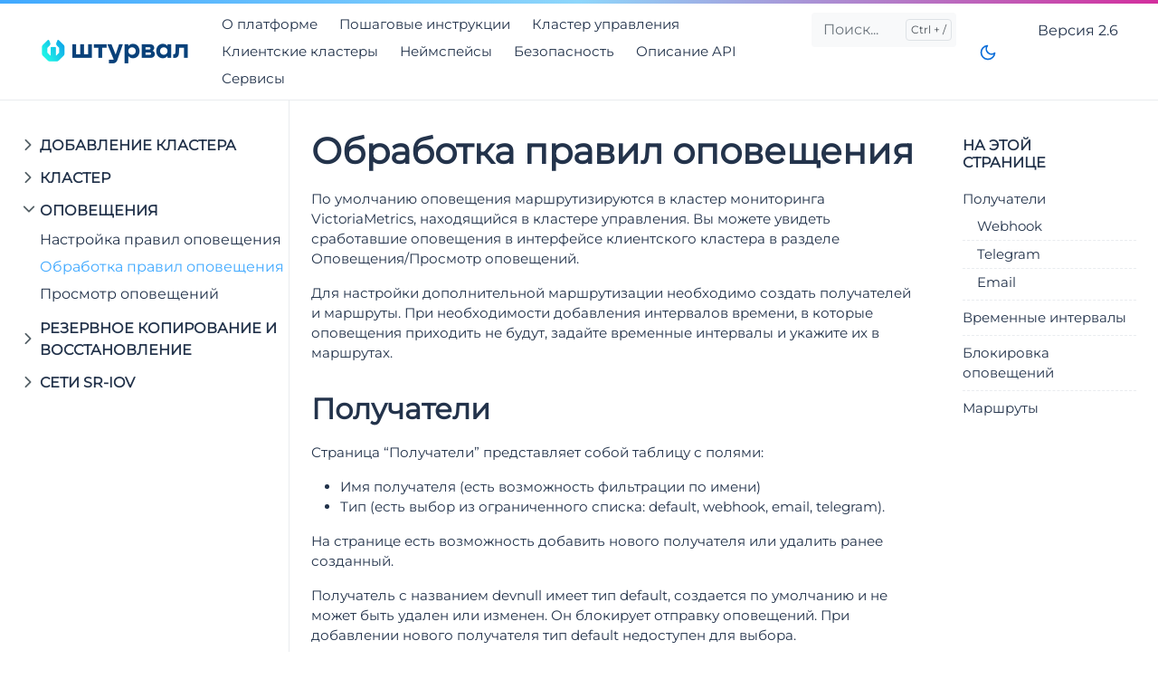

--- FILE ---
content_type: text/html
request_url: https://docs.shturval.tech/2.6/cluster/alerting/alert-manager-config/
body_size: 11890
content:
<!doctype html>
<html lang="ru-RUS">
  <head>
  <meta charset="utf-8">
  <meta http-equiv="x-ua-compatible" content="ie=edge">
  <meta name="viewport" content="width=device-width, initial-scale=1, shrink-to-fit=no">
    <link rel="preload" href="/fonts/vendor/montserratwoff2/cyrillic.woff2" as="font" type="font/woff2" crossorigin>
<link rel="preload" href="/fonts/vendor/montserratwoff2/cyrillic-ext.woff2" as="font" type="font/woff2" crossorigin>

  <script>(()=>{var t=window.matchMedia&&window.matchMedia("(prefers-color-scheme: dark)").matches,e=localStorage.getItem("theme");t&&e===null&&(localStorage.setItem("theme","dark"),document.documentElement.setAttribute("data-dark-mode","")),t&&e==="dark"&&document.documentElement.setAttribute("data-dark-mode",""),e==="dark"&&document.documentElement.setAttribute("data-dark-mode","")})()</script>

  <link rel="stylesheet" href="/main.b3a5ad96a47eb32a0195aba4000af00bd40b2df7e960390348b5689e43f6e964d2e6ecdaa9de2e8541ebe0f887d8467ee9dbdac47800dd36ebf8ac569277eddc.css" integrity="sha512-s6WtlqR&#43;syoBlaukAArwC9QLLffpYDkDSLVonkP26WTS5uzaqd4uhUHr4PiH2EZ&#43;6dvaxHgA3Tbr&#43;KxWknft3A==" crossorigin="anonymous">
<noscript><style>img.lazyload { display: none; }</style></noscript>
  <meta name="robots" content="index, follow">
    <meta name="googlebot" content="index, follow, max-snippet:-1, max-image-preview:large, max-video-preview:-1">
    <meta name="bingbot" content="index, follow, max-snippet:-1, max-image-preview:large, max-video-preview:-1">
  <title>Обработка правил оповещения  </title>
<meta name="description" content="Оповещения">
<link rel="canonical" href="/2.6/cluster/alerting/alert-manager-config/">
<meta property="og:locale" content="en_US">
<meta property="og:type" content="article">
<meta property="og:title" content="Обработка правил оповещения">
<meta property="og:description" content="Оповещения">
<meta property="og:url" content="/2.6/cluster/alerting/alert-manager-config/">
<meta property="article:published_time" content="2020-10-06T08:49:31+00:00">
  <meta property="article:modified_time" content="2020-10-06T08:49:31+00:00">
  
  <meta property="og:image" content="/docs.png"/>
      <meta property="og:image:alt" content="">
    
<meta name="twitter:card" content="summary_large_image">
<meta name="twitter:site" content="">
<meta name="twitter:creator" content="">
<meta name="twitter:title" content="Обработка правил оповещения">
<meta name="twitter:description" content="Оповещения">
<meta name="twitter:image" content="/docs.png">
    <meta name="twitter:image:alt" content="Обработка правил оповещения">

<script type="application/ld+json">
{
  "@context": "https://schema.org",
  "@graph": [
    {
      "@type": "Organization",
        "@id": "/#/schema/organization/1",
      "name": "Doks",
      "url": "/",
      "sameAs": [
        ],
      "logo": {
          "@type": "ImageObject",
          "@id": "/#/schema/image/1",
          "url": "/\u003cnil\u003e",
          "width":  512 ,
          "height":  512 ,
          "caption": "Doks"
        },
        "image": {
          "@id": "/#/schema/image/1"
        }
      },
    {
      "@type": "WebSite",
      "@id": "/#/schema/website/1",
      "url": "/",
      "name": "",
      "description": "",
      "publisher": {
          "@id": "/#/schema/organization/1"
        }
      },
    {
      "@type": "WebPage",
      "@id": "/2.6/cluster/alerting/alert-manager-config/",
      "url": "/2.6/cluster/alerting/alert-manager-config/",
      "name": "Обработка правил оповещения",
      "description": "Оповещения",
      "isPartOf": {
        "@id": "/#/schema/website/1"
      },
      "about": {
          "@id": "/#/schema/organization/1"
        },
      "datePublished": "2020-10-06T08:49:31CET",
      "dateModified": "2020-10-06T08:49:31CET",
      "breadcrumb": {
        "@id": "/2.6/cluster/alerting/alert-manager-config/#/schema/breadcrumb/1"
      },
      "primaryImageOfPage": {
        "@id": "/2.6/cluster/alerting/alert-manager-config/#/schema/image/2"
      },
      "inLanguage": "en-US",
      "potentialAction": [{
        "@type": "ReadAction", "target": ["/2.6/cluster/alerting/alert-manager-config/"]
      }]
    },
    {
      "@type": "BreadcrumbList",
      "@id": "/2.6/cluster/alerting/alert-manager-config/#/schema/breadcrumb/1",
      "name": "Breadcrumbs",
      "itemListElement": [{
        "@type": "ListItem",
        "position":  1 ,
        "item": {
          "@type": "WebPage",
          "@id": "/",
          "url": "/",
          "name": "Home"
          }
        },{
        "@type": "ListItem",
        "position":  2 ,
        "item": {
          "@id": "/2.6clusteralertingalert-manager-config/"
          }
        }]
    },

    {
      "@context": "https://schema.org",
      "@graph": [
        {
          "@type": "ImageObject",
          "@id": "/2.6/cluster/alerting/alert-manager-config/#/schema/image/2",
          "url": "/docs.png",
          "contentUrl": "/docs.png",
          "caption": "Обработка правил оповещения"
        }
      ]
    }

  ]
}
</script>

  <meta name="theme-color" content="#fff">
<link rel="icon" href="/favicon.ico" sizes="any">
<link rel="icon" type="image/svg+xml" href="/favicon.svg">
<link rel="apple-touch-icon" sizes="180x180" href="/apple-touch-icon.png">
<link rel="icon" type="image/png" sizes="32x32" href="/favicon-32x32.png">
<link rel="icon" type="image/png" sizes="16x16" href="/favicon-16x16.png">
<link rel="manifest" crossorigin="use-credentials" href="/site.webmanifest">

  

  <link rel="stylesheet" href="/fontawesome/css/all.min.css">
</head>

  <body class="cluster single">
    <div class="sticky-top">
<div class="header-bar"></div>

<header class="navbar navbar-expand-lg navbar-light doks-navbar">
  <nav class="container-xxl flex-wrap flex-lg-nowrap" aria-label="Main navigation">

    <a class="navbar-brand order-0" href="/" aria-label="">
      
    </a>

    

    <style>
      .logo-light {
        display: none;
      }
 
      @media (prefers-color-scheme: dark) {
        .logo-light {
          display: inline;
        }
        .logo-dark {
          display: none;
        }
      }
    </style>
 
    <a class="navbar-brand" href="/">
      <div class="logo" style="background-image: url('/logo-duo.png')"></div>
      
      
    </a>
    
    <button class="btn btn-menu order-2 d-block d-lg-none" type="button" data-bs-toggle="offcanvas" data-bs-target="#offcanvasDoks" aria-controls="offcanvasDoks" aria-label="Open main menu">
      <svg xmlns="http://www.w3.org/2000/svg" width="24" height="24" viewBox="0 0 24 24" fill="none" stroke="currentColor" stroke-width="2" stroke-linecap="round" stroke-linejoin="round" class="feather feather-menu"><line x1="3" y1="12" x2="21" y2="12"></line><line x1="3" y1="6" x2="21" y2="6"></line><line x1="3" y1="18" x2="21" y2="18"></line></svg>
    </button>
    <div class="offcanvas offcanvas-end border-0 py-lg-1" tabindex="-1" id="offcanvasDoks" data-bs-backdrop="true" aria-labelledby="offcanvasDoksLabel">
      <div class="header-bar d-lg-none"></div>
      <div class="offcanvas-header d-lg-none">
        <h2 class="h5 offcanvas-title ps-2" id="offcanvasDoksLabel"><a class="text-dark" href="/"></a></h2>
        <button type="button" class="btn-close text-reset me-2" data-bs-dismiss="offcanvas" aria-label="Close main menu"></button>
      </div>
      <div class="offcanvas-body p-4 p-lg-0">
        <ul class="nav flex-column flex-lg-row align-items-lg-center mt-2 mt-lg-0 ms-lg-2 me-lg-auto">
              <li class="nav-item">
                <a class="nav-link ps-0 py-1" href="/2.6/docs/common/introduction/">О платформе</a>
              </li>
            
          
              <li class="nav-item">
                <a class="nav-link ps-0 py-1" href="/2.6/howto/guides/how-to-deploy/">Пошаговые инструкции</a>
              </li>
            
          
              <li class="nav-item">
                <a class="nav-link ps-0 py-1" href="/2.6/platform/p-administration/startpage/">Кластер управления</a>
              </li>
            
          
              <li class="nav-item">
                <a class="nav-link ps-0 py-1" href="/2.6/cluster/c-administration/dashboard/">Клиентские кластеры</a>
              </li>
            
          
              <li class="nav-item">
                <a class="nav-link ps-0 py-1" href="/2.6/namespaces/ns-manager/ns-about/">Неймспейсы</a>
              </li>
            
          
              <li class="nav-item">
                <a class="nav-link ps-0 py-1" href="/2.6/ib/ib-instruments/instruments/">Безопасность</a>
              </li>
            
          
              <li class="nav-item">
                <a class="nav-link ps-0 py-1" href="/2.6/api/group/provider/">Описание API</a>
              </li>
            
          
              <li class="nav-item">
                <a class="nav-link ps-0 py-1" href="/2.6/ssc/general/manager/">Сервисы</a>
              </li>
            
          </ul>

        <hr class="text-black-50 my-4 d-lg-none">
        <form class="doks-search position-relative flex-grow-1 ms-lg-auto me-lg-2">
          <input id="search" class="form-control is-search" type="search" placeholder="Поиск..." aria-label="Поиск..." autocomplete="off">
          <div id="suggestions" class="shadow bg-white rounded d-none"></div>
        </form>
        <hr class="text-black-50 my-4 d-lg-none">
        <ul class="nav flex-column flex-lg-row">
          </ul>

        <hr class="text-black-50 my-4 d-lg-none">
        <button id="mode" class="btn btn-link" type="button" aria-label="Toggle user interface mode">
          <span class="toggle-dark"><svg xmlns="http://www.w3.org/2000/svg" width="20" height="20" viewBox="0 0 24 24" fill="none" stroke="currentColor" stroke-width="2" stroke-linecap="round" stroke-linejoin="round" class="feather feather-moon"><path d="M21 12.79A9 9 0 1 1 11.21 3 7 7 0 0 0 21 12.79z"></path></svg></span>
          <span class="toggle-light"><svg xmlns="http://www.w3.org/2000/svg" width="20" height="20" viewBox="0 0 24 24" fill="none" stroke="currentColor" stroke-width="2" stroke-linecap="round" stroke-linejoin="round" class="feather feather-sun"><circle cx="12" cy="12" r="5"></circle><line x1="12" y1="1" x2="12" y2="3"></line><line x1="12" y1="21" x2="12" y2="23"></line><line x1="4.22" y1="4.22" x2="5.64" y2="5.64"></line><line x1="18.36" y1="18.36" x2="19.78" y2="19.78"></line><line x1="1" y1="12" x2="3" y2="12"></line><line x1="21" y1="12" x2="23" y2="12"></line><line x1="4.22" y1="19.78" x2="5.64" y2="18.36"></line><line x1="18.36" y1="5.64" x2="19.78" y2="4.22"></line></svg></span>
        </button>
        <div class="dropdown ms-3">
          <button class="btn btn-doks-light dropdown-toggle" id="doks-versions" data-bs-toggle="dropdown" aria-expanded="false" data-bs-display="static" aria-label="Toggle version menu">
            <span class="d-none d-lg-inline">Версия</span> 2.6
          </button>
          <ul class="dropdown-menu dropdown-menu-end shadow rounded border-0" aria-labelledby="doks-versions">
            <li><a class="dropdown-item current" aria-current="true" href="/2.11/docs/common/introduction/">Последняя 2.11</a></li>
            <li><a class="dropdown-item" href="/2.11/docs/common/introduction/">2.11</a></li>   
            <li><a class="dropdown-item" href="/2.10/docs/common/introduction/">2.10</a></li>   
            <li><a class="dropdown-item" href="/2.9/docs/common/introduction/">2.9</a></li>            
            <li><a class="dropdown-item" href="/2.8/docs/common/introduction/">2.8</a></li>
            <li><a class="dropdown-item" href="/2.7/docs/common/introduction/">2.7</a></li>
            <li><a class="dropdown-item" href="/2.6/docs/common/introduction/">2.6</a></li>
            <li><a class="dropdown-item" href="/2.5/docs/common/introduction/">2.5</a></li>                               
          </ul>
        </div>
        </div>
    </div>
  </nav>
</header>


</div>
<div class="container-xxl">
  <aside class="doks-sidebar">
    <nav id="doks-docs-nav" class="collapse d-lg-none" aria-label="Tertiary navigation">
      
<ul class="list-unstyled collapsible-sidebar">
  
    
      
      <li class="mb-1">
        <button class="btn btn-toggle align-items-center rounded collapsed" data-bs-toggle="collapse" data-bs-target="#section-8b4a1d1627da6d8b3ad82e02e48c2114" aria-expanded="false">
          Добавление кластера
        </button>
        <div class="collapse" id="section-8b4a1d1627da6d8b3ad82e02e48c2114">
          <ul class="btn-toggle-nav list-unstyled fw-normal pb-1 small">
            
              
                
                <li><a class="docs-link rounded" href="/2.6/cluster/life-cycle/createcluster/">Основная информация</a></li>
              
            
              
                
                <li><a class="docs-link rounded" href="/2.6/cluster/life-cycle/capov/">С провайдером oVirt</a></li>
              
            
              
                
                <li><a class="docs-link rounded" href="/2.6/cluster/life-cycle/capvs/">С провайдером vSphere</a></li>
              
            
              
                
                <li><a class="docs-link rounded" href="/2.6/cluster/life-cycle/capos/">С провайдером OpenStack</a></li>
              
            
              
                
                <li><a class="docs-link rounded" href="/2.6/cluster/life-cycle/capbd/">С провайдером BasisDynamix</a></li>
              
            
              
                
                <li><a class="docs-link rounded" href="/2.6/cluster/life-cycle/capsmv2/">С провайдером Shturval V2</a></li>
              
            
          </ul>
        </div>
      </li>
    
      
      <li class="mb-1">
        <button class="btn btn-toggle align-items-center rounded collapsed" data-bs-toggle="collapse" data-bs-target="#section-c6f9498659519267684a5fa5073e2b38" aria-expanded="false">
          Кластер
        </button>
        <div class="collapse" id="section-c6f9498659519267684a5fa5073e2b38">
          <ul class="btn-toggle-nav list-unstyled fw-normal pb-1 small">
            
              
                
                <li><a class="docs-link rounded" href="/2.6/cluster/c-administration/dashboard/">Дашборд кластера</a></li>
              
            
              
                
                <li><a class="docs-link rounded" href="/2.6/cluster/c-administration/cluster-actions/">Действия в кластере</a></li>
              
            
              
                
                <li><a class="docs-link rounded" href="/2.6/cluster/c-administration/access-management/">Управление доступом</a></li>
              
            
              
                
                <li><a class="docs-link rounded" href="/2.6/cluster/c-administration/cluster-config/">Конфигурация узлов (NCI)</a></li>
              
            
              
                
                <li><a class="docs-link rounded" href="/2.6/cluster/c-administration/audit_policy/">Audit Policy</a></li>
              
            
              
                
                <li><a class="docs-link rounded" href="/2.6/cluster/c-administration/nodes-group/">Управление узлами</a></li>
              
            
              
                
                <li><a class="docs-link rounded" href="/2.6/cluster/c-administration/certmanager/">Cluster Issuer</a></li>
              
            
              
                
                <li><a class="docs-link rounded" href="/2.6/cluster/c-administration/networkpolicies/">Сетевые политики</a></li>
              
            
              
                
                <li><a class="docs-link rounded" href="/2.6/cluster/c-administration/persistentvolumes/">Persistent Volumes</a></li>
              
            
              
                
                <li><a class="docs-link rounded" href="/2.6/cluster/c-administration/storageclasses/">Storage Classes</a></li>
              
            
              
                
                <li><a class="docs-link rounded" href="/2.6/cluster/c-administration/customresource/">Custom Resources</a></li>
              
            
              
                
                <li><a class="docs-link rounded" href="/2.6/cluster/c-administration/updatecluster/">Обновление кластера</a></li>
              
            
          </ul>
        </div>
      </li>
    
      
      <li class="mb-1">
        <button class="btn btn-toggle align-items-center rounded collapsed" data-bs-toggle="collapse" data-bs-target="#section-24b163d76021debe5350f12fd13f6578" aria-expanded="true">
          Оповещения
        </button>
        <div class="collapse show" id="section-24b163d76021debe5350f12fd13f6578">
          <ul class="btn-toggle-nav list-unstyled fw-normal pb-1 small">
            
              
                
                <li><a class="docs-link rounded" href="/2.6/cluster/alerting/alert-manager/">Настройка правил оповещения</a></li>
              
            
              
                
                <li><a class="docs-link rounded active" href="/2.6/cluster/alerting/alert-manager-config/">Обработка правил оповещения</a></li>
              
            
              
                
                <li><a class="docs-link rounded" href="/2.6/cluster/alerting/vmalert/">Просмотр оповещений</a></li>
              
            
          </ul>
        </div>
      </li>
    
      
      <li class="mb-1">
        <button class="btn btn-toggle align-items-center rounded collapsed" data-bs-toggle="collapse" data-bs-target="#section-c02c029cfac496bac83d72dc99863b36" aria-expanded="false">
          Резервное копирование и восстановление
        </button>
        <div class="collapse" id="section-c02c029cfac496bac83d72dc99863b36">
          <ul class="btn-toggle-nav list-unstyled fw-normal pb-1 small">
            
              
                
                <li><a class="docs-link rounded" href="/2.6/cluster/c-backups/c-backup/">Управление резервными копиями</a></li>
              
            
          </ul>
        </div>
      </li>
    
      
      <li class="mb-1">
        <button class="btn btn-toggle align-items-center rounded collapsed" data-bs-toggle="collapse" data-bs-target="#section-daff9140a5c82ececa63ed853033dca8" aria-expanded="false">
          Сети SR-IOV
        </button>
        <div class="collapse" id="section-daff9140a5c82ececa63ed853033dca8">
          <ul class="btn-toggle-nav list-unstyled fw-normal pb-1 small">
            
              
                
                <li><a class="docs-link rounded" href="/2.6/cluster/sriov/sriovnetworknodepolicy/">SriovNetworkNodePolicy</a></li>
              
            
              
                
                <li><a class="docs-link rounded" href="/2.6/cluster/sriov/sriovnetwork/">SriovNetwork</a></li>
              
            
              
                
                <li><a class="docs-link rounded" href="/2.6/cluster/sriov/sriovnetworattachment/">NetworkAttachmentDefinitions</a></li>
              
            
          </ul>
        </div>
      </li>
    
  
</ul>

    </nav>
  </aside>
</div>

    <div class="wrap container-xxl" role="document">
      <div class="content">
        
	<div class="row flex-xl-nowrap">
		<div class="col-lg-5 col-xl-4 docs-sidebar d-none d-lg-block">
			<nav class="docs-links" aria-label="Main navigation">
				
<ul class="list-unstyled collapsible-sidebar">
  
     
      
        
        <li class="mb-1">
          <button class="btn btn-toggle align-items-left rounded collapsed" data-bs-toggle="collapse" data-bs-target="#section-8b4a1d1627da6d8b3ad82e02e48c2114" aria-expanded="false">
            Добавление кластера
          </button>
          <div class="collapse" id="section-8b4a1d1627da6d8b3ad82e02e48c2114">
            <ul class="btn-toggle-nav list-unstyled fw-normal pb-1 small">
              
                
                  
                  <li><a class="docs-link rounded" href="/2.6/cluster/life-cycle/createcluster/">Основная информация</a></li>
                
              
                
                  
                  <li><a class="docs-link rounded" href="/2.6/cluster/life-cycle/capov/">С провайдером oVirt</a></li>
                
              
                
                  
                  <li><a class="docs-link rounded" href="/2.6/cluster/life-cycle/capvs/">С провайдером vSphere</a></li>
                
              
                
                  
                  <li><a class="docs-link rounded" href="/2.6/cluster/life-cycle/capos/">С провайдером OpenStack</a></li>
                
              
                
                  
                  <li><a class="docs-link rounded" href="/2.6/cluster/life-cycle/capbd/">С провайдером BasisDynamix</a></li>
                
              
                
                  
                  <li><a class="docs-link rounded" href="/2.6/cluster/life-cycle/capsmv2/">С провайдером Shturval V2</a></li>
                
              
            </ul>
          </div>
        </li>
      
        
        <li class="mb-1">
          <button class="btn btn-toggle align-items-left rounded collapsed" data-bs-toggle="collapse" data-bs-target="#section-c6f9498659519267684a5fa5073e2b38" aria-expanded="false">
            Кластер
          </button>
          <div class="collapse" id="section-c6f9498659519267684a5fa5073e2b38">
            <ul class="btn-toggle-nav list-unstyled fw-normal pb-1 small">
              
                
                  
                  <li><a class="docs-link rounded" href="/2.6/cluster/c-administration/dashboard/">Дашборд кластера</a></li>
                
              
                
                  
                  <li><a class="docs-link rounded" href="/2.6/cluster/c-administration/cluster-actions/">Действия в кластере</a></li>
                
              
                
                  
                  <li><a class="docs-link rounded" href="/2.6/cluster/c-administration/access-management/">Управление доступом</a></li>
                
              
                
                  
                  <li><a class="docs-link rounded" href="/2.6/cluster/c-administration/cluster-config/">Конфигурация узлов (NCI)</a></li>
                
              
                
                  
                  <li><a class="docs-link rounded" href="/2.6/cluster/c-administration/audit_policy/">Audit Policy</a></li>
                
              
                
                  
                  <li><a class="docs-link rounded" href="/2.6/cluster/c-administration/nodes-group/">Управление узлами</a></li>
                
              
                
                  
                  <li><a class="docs-link rounded" href="/2.6/cluster/c-administration/certmanager/">Cluster Issuer</a></li>
                
              
                
                  
                  <li><a class="docs-link rounded" href="/2.6/cluster/c-administration/networkpolicies/">Сетевые политики</a></li>
                
              
                
                  
                  <li><a class="docs-link rounded" href="/2.6/cluster/c-administration/persistentvolumes/">Persistent Volumes</a></li>
                
              
                
                  
                  <li><a class="docs-link rounded" href="/2.6/cluster/c-administration/storageclasses/">Storage Classes</a></li>
                
              
                
                  
                  <li><a class="docs-link rounded" href="/2.6/cluster/c-administration/customresource/">Custom Resources</a></li>
                
              
                
                  
                  <li><a class="docs-link rounded" href="/2.6/cluster/c-administration/updatecluster/">Обновление кластера</a></li>
                
              
            </ul>
          </div>
        </li>
      
        
        <li class="mb-1">
          <button class="btn btn-toggle align-items-left rounded collapsed" data-bs-toggle="collapse" data-bs-target="#section-24b163d76021debe5350f12fd13f6578" aria-expanded="true">
            Оповещения
          </button>
          <div class="collapse show" id="section-24b163d76021debe5350f12fd13f6578">
            <ul class="btn-toggle-nav list-unstyled fw-normal pb-1 small">
              
                
                  
                  <li><a class="docs-link rounded" href="/2.6/cluster/alerting/alert-manager/">Настройка правил оповещения</a></li>
                
              
                
                  
                  <li><a class="docs-link rounded active" href="/2.6/cluster/alerting/alert-manager-config/">Обработка правил оповещения</a></li>
                
              
                
                  
                  <li><a class="docs-link rounded" href="/2.6/cluster/alerting/vmalert/">Просмотр оповещений</a></li>
                
              
            </ul>
          </div>
        </li>
      
        
        <li class="mb-1">
          <button class="btn btn-toggle align-items-left rounded collapsed" data-bs-toggle="collapse" data-bs-target="#section-c02c029cfac496bac83d72dc99863b36" aria-expanded="false">
            Резервное копирование и восстановление
          </button>
          <div class="collapse" id="section-c02c029cfac496bac83d72dc99863b36">
            <ul class="btn-toggle-nav list-unstyled fw-normal pb-1 small">
              
                
                  
                  <li><a class="docs-link rounded" href="/2.6/cluster/c-backups/c-backup/">Управление резервными копиями</a></li>
                
              
            </ul>
          </div>
        </li>
      
        
        <li class="mb-1">
          <button class="btn btn-toggle align-items-left rounded collapsed" data-bs-toggle="collapse" data-bs-target="#section-daff9140a5c82ececa63ed853033dca8" aria-expanded="false">
            Сети SR-IOV
          </button>
          <div class="collapse" id="section-daff9140a5c82ececa63ed853033dca8">
            <ul class="btn-toggle-nav list-unstyled fw-normal pb-1 small">
              
                
                  
                  <li><a class="docs-link rounded" href="/2.6/cluster/sriov/sriovnetworknodepolicy/">SriovNetworkNodePolicy</a></li>
                
              
                
                  
                  <li><a class="docs-link rounded" href="/2.6/cluster/sriov/sriovnetwork/">SriovNetwork</a></li>
                
              
                
                  
                  <li><a class="docs-link rounded" href="/2.6/cluster/sriov/sriovnetworattachment/">NetworkAttachmentDefinitions</a></li>
                
              
            </ul>
          </div>
        </li>
      
    
  
</ul>

			</nav>
		</div>
		<nav class="docs-toc d-none d-xl-block col-xl-3" aria-label="Secondary navigation">
			<div class="d-xl-none">
  <button class="btn btn-outline-primary btn-sm doks-toc-toggle collapsed" type="button" data-bs-toggle="collapse" data-bs-target="#onThisPage" aria-controls="doks-docs-nav" aria-expanded="false" aria-label="Toggle On this page navigation">
    <span>На этой странице</span>
    <span>
      <svg xmlns="http://www.w3.org/2000/svg" width="18" height="18" viewBox="0 0 24 24" class="doks doks-expand" fill="none" stroke="currentColor" stroke-width="2" stroke-linecap="round" stroke-linejoin="round"><title>Expand</title><polyline points="7 13 12 18 17 13"></polyline><polyline points="7 6 12 11 17 6"></polyline></svg>
      <svg xmlns="http://www.w3.org/2000/svg" width="18" height="18" viewBox="0 0 24 24" class="doks doks-collapse" fill="none" stroke="currentColor" stroke-width="2" stroke-linecap="round" stroke-linejoin="round"><title>Collapse</title><polyline points="17 11 12 6 7 11"></polyline><polyline points="17 18 12 13 7 18"></polyline></svg>
    </span>
  </button>
  <div class="collapse" id="onThisPage">
    <div class="card card-body mt-3 py-1">
      <div class="page-links">
        <nav id="TableOfContents">
  <ul>
    <li><a href="#получатели">Получатели</a>
      <ul>
        <li><a href="#webhook">Webhook</a></li>
        <li><a href="#telegram">Telegram</a></li>
        <li><a href="#email">Email</a></li>
      </ul>
    </li>
    <li><a href="#временные-интервалы">Временные интервалы</a></li>
    <li><a href="#блокировка-оповещений">Блокировка оповещений</a></li>
    <li><a href="#маршруты">Маршруты</a></li>
  </ul>
</nav>
      </div>
    </div>
  </div>
</div>
<div class="page-links d-none d-xl-block">
  <h3>На этой странице</h3>
  <nav id="TableOfContents">
  <ul>
    <li><a href="#получатели">Получатели</a>
      <ul>
        <li><a href="#webhook">Webhook</a></li>
        <li><a href="#telegram">Telegram</a></li>
        <li><a href="#email">Email</a></li>
      </ul>
    </li>
    <li><a href="#временные-интервалы">Временные интервалы</a></li>
    <li><a href="#блокировка-оповещений">Блокировка оповещений</a></li>
    <li><a href="#маршруты">Маршруты</a></li>
  </ul>
</nav>
  </div>

		</nav>
		<main class="docs-content flex-grow-1 col-lg-11 col-xl-9">
		
			<h1>Обработка правил оповещения</h1>
			<p class="lead"></p>
			<nav class="d-xl-none" aria-label="Quaternary navigation">
				<div class="d-xl-none">
  <button class="btn btn-outline-primary btn-sm doks-toc-toggle collapsed" type="button" data-bs-toggle="collapse" data-bs-target="#onThisPage" aria-controls="doks-docs-nav" aria-expanded="false" aria-label="Toggle On this page navigation">
    <span>На этой странице</span>
    <span>
      <svg xmlns="http://www.w3.org/2000/svg" width="18" height="18" viewBox="0 0 24 24" class="doks doks-expand" fill="none" stroke="currentColor" stroke-width="2" stroke-linecap="round" stroke-linejoin="round"><title>Expand</title><polyline points="7 13 12 18 17 13"></polyline><polyline points="7 6 12 11 17 6"></polyline></svg>
      <svg xmlns="http://www.w3.org/2000/svg" width="18" height="18" viewBox="0 0 24 24" class="doks doks-collapse" fill="none" stroke="currentColor" stroke-width="2" stroke-linecap="round" stroke-linejoin="round"><title>Collapse</title><polyline points="17 11 12 6 7 11"></polyline><polyline points="17 18 12 13 7 18"></polyline></svg>
    </span>
  </button>
  <div class="collapse" id="onThisPage">
    <div class="card card-body mt-3 py-1">
      <div class="page-links">
        <nav id="TableOfContents">
  <ul>
    <li><a href="#получатели">Получатели</a>
      <ul>
        <li><a href="#webhook">Webhook</a></li>
        <li><a href="#telegram">Telegram</a></li>
        <li><a href="#email">Email</a></li>
      </ul>
    </li>
    <li><a href="#временные-интервалы">Временные интервалы</a></li>
    <li><a href="#блокировка-оповещений">Блокировка оповещений</a></li>
    <li><a href="#маршруты">Маршруты</a></li>
  </ul>
</nav>
      </div>
    </div>
  </div>
</div>
<div class="page-links d-none d-xl-block">
  <h3>На этой странице</h3>
  <nav id="TableOfContents">
  <ul>
    <li><a href="#получатели">Получатели</a>
      <ul>
        <li><a href="#webhook">Webhook</a></li>
        <li><a href="#telegram">Telegram</a></li>
        <li><a href="#email">Email</a></li>
      </ul>
    </li>
    <li><a href="#временные-интервалы">Временные интервалы</a></li>
    <li><a href="#блокировка-оповещений">Блокировка оповещений</a></li>
    <li><a href="#маршруты">Маршруты</a></li>
  </ul>
</nav>
  </div>

			</nav>
			<p>По умолчанию оповещения маршрутизируются в кластер мониторинга VictoriaMetrics, находящийся в кластере управления. Вы можете увидеть сработавшие оповещения в интерфейсе клиентского кластера в разделе Оповещения/Просмотр оповещений.</p>
<p>Для настройки дополнительной маршрутизации необходимо создать получателей и маршруты. При необходимости добавления интервалов времени, в которые оповещения приходить не будут, задайте временные интервалы и укажите их в маршрутах.</p>
<h2 id="получатели">Получатели <a href="#%d0%bf%d0%be%d0%bb%d1%83%d1%87%d0%b0%d1%82%d0%b5%d0%bb%d0%b8" class="anchor" aria-hidden="true">#</a></h2>
<p>Страница &ldquo;Получатели&rdquo; представляет собой таблицу с полями:</p>
<ul>
<li>Имя получателя (есть возможность фильтрации по имени)</li>
<li>Тип (есть выбор из ограниченного списка: default, webhook, email, telegram).</li>
</ul>
<p>На странице есть возможность добавить нового получателя или удалить ранее созданный.</p>
<p>Получатель с названием devnull имеет тип default, создается по умолчанию и не может быть удален или изменен. Он блокирует отправку оповещений. При добавлении нового получателя тип default недоступен для выбора.</p>
<ul>
<li>Имя получателя (обязательное поле)</li>
<li>Тип получателя: webhook, email, telegram;</li>
</ul>
<p>В зависимости от выбранного типа получателя набор полей для конфигурации будет разным.</p>
<h3 id="webhook">Webhook <a href="#webhook" class="anchor" aria-hidden="true">#</a></h3>
<ul>
<li>Имя пользователя (необязательное поле. Используется для авторизации в паре с паролем. Не требуется при использовании Bearer-токена.);</li>
<li>Пароль (необязательное поле. Используется для авторизации в паре с именем пользователя. Не требуется при использовании Bearer-токена.);</li>
<li>Bearer-токен (необязательное поле. Используется для авторизации. Не требуется при использовании имени пользователя и пароля);</li>
<li>URL-прокси;</li>
<li>Отправлять решенные: инициирует отправку сообщения о том, что оповещение перестало быть актуальным. По умолчанию: да;</li>
<li>Максимальное количество оповещений, отправляемых в одном сообщении webhook: Максимальное количество предупреждений, отправляемых на одно сообщение веб-перехватчика. При значении 0 - включаются все оповещения;</li>
<li>URL-адрес (обязательное поле): эндпоинт для отправки HTTP-запросов;</li>
<li>Использовать TLS: да/нет (по умолчанию нет);
При необходимости настроить безопасное соединение дополнительно необходимо ввести:</li>
<li>Имя сервера (обязательное поле);</li>
<li>Файл сертификата УЦ (обязательное поле) CAFile Файл сертификата удостоверяющего центра в формате base64;</li>
<li>Файл сертификата клиента (обязательное поле) Файл сертификата клиента в формате base64;</li>
<li>Файл ключа клиента (обязательное поле) Файл ключа клиента в формате base64;</li>
<li>Нужно ли отключить проверку сертификата (по умолчанию нет);</li>
</ul>
<p><strong>Обратите внимание!</strong> Файл сертификата должен содержать:</p>
<pre><code>----BEGIN CERTIFICATE---- и ----END CERTIFICATE----
</code></pre>
<h3 id="telegram">Telegram <a href="#telegram" class="anchor" aria-hidden="true">#</a></h3>
<ul>
<li>Telegram API URL</li>
<li>Формат сообщения: Markdown, Markdownv2, HTML (по умолчанию HTML);</li>
<li>Токена бота (обязательное поле);</li>
<li>Идентификатор чата (обязательное поле);</li>
<li>Отправлять решенные: инициирует отправку сообщения о том, что оповещение перестало быть актуальным. По умолчанию: да;</li>
<li>Отключить уведомления: сообщения будут приходить без звукового уведомления (по умолчанию нет)</li>
<li>Шаблон уведомления в текстовом формате;</li>
<li>Использовать TLS: да/нет (по умолчанию нет);</li>
<li>Имя пользователя (необязательное поле. Используется для авторизации в паре с паролем. Не требуется при использовании Bearer-токена.);</li>
<li>Пароль (необязательное поле. Используется для авторизации в паре с именем пользователя. Не требуется при использовании Bearer-токена.);</li>
<li>Bearer-токен (необязательное поле. Используется для авторизации. Не требуется при использовании имени пользователя и пароля);
При необходимости настроить безопасное соединение дополнительно необходимо ввести:</li>
<li>Имя сервера (обязательное поле);</li>
<li>Файл сертификата УЦ (обязательное поле) CAFile Файл сертификата удостоверяющего центра в формате base64;</li>
<li>Файл сертификата клиента (обязательное поле) Файл сертификата клиента в формате base64;</li>
<li>Файл ключа клиента (обязательное поле) Файл ключа клиента в формате base64;</li>
<li>Нужно ли отключить проверку сертификата (по умолчанию нет);</li>
</ul>
<h3 id="email">Email <a href="#email" class="anchor" aria-hidden="true">#</a></h3>
<ul>
<li>Идентификатор авторизации: необходим для SMTP авторизации с использованием PLAIN.</li>
<li>Имя пользователя: необходимо для SMTP авторизации с использованием CRAM-MD5, LOGIN или PLAIN. Если авторизация не используется, оставьте поле незаполненным.</li>
<li>Пароль: необходим для SMTP авторизации с использованием CRAM-MD5, LOGIN или PLAIN. Если авторизация не используется, оставьте поле незаполненным.</li>
<li>Секрет авторизации: необходим для SMTP авторизации с использованием CRAM-MD5. Если авторизация с CRAM-MD5 не используется, оставьте поле незаполненным.</li>
<li>E-mail получателя: целевой e-mail-адрес для получения оповещений.</li>
<li>Служебные заголовки, состоящие из имени заголовка и тела заголовка;</li>
<li>Hostname для идентификации SMTP-сервера;</li>
<li>Шаблон уведомления в формате HTML</li>
<li>Отправлять решенные: инициирует отправку сообщения о том, что оповещение перестало быть актуальным. По умолчанию: да;</li>
<li>SMTP сервер (обязательное поле);</li>
</ul>
<h2 id="временные-интервалы">Временные интервалы <a href="#%d0%b2%d1%80%d0%b5%d0%bc%d0%b5%d0%bd%d0%bd%d1%8b%d0%b5-%d0%b8%d0%bd%d1%82%d0%b5%d1%80%d0%b2%d0%b0%d0%bb%d1%8b" class="anchor" aria-hidden="true">#</a></h2>
<p>На странице временных интервалов вы можете определить интервалы месяцев, дней месяца, дней недели и часовых диапазонов для заглушения отправки оповещений. Эти интервалы используются в конфигурации маршрутов.
Интервалы, охватывающие несколько смежных элементов времени, будут объединены в диапазоны. Для выделения можно использовать шифт. Кнопка &ldquo;Выбрать всё&rdquo; выбирает все элементы, повторное нажатие снимает выбор.
Если в созданной конфигурации не задано ни одного значения, то это равнозначно выбранным всем значениям. Например, если вы указали дни недели, но не выбрали месяцы, то эти дни недели будут равнозначно выбраны в каждом месяце.</p>
<h2 id="блокировка-оповещений">Блокировка оповещений <a href="#%d0%b1%d0%bb%d0%be%d0%ba%d0%b8%d1%80%d0%be%d0%b2%d0%ba%d0%b0-%d0%be%d0%bf%d0%be%d0%b2%d0%b5%d1%89%d0%b5%d0%bd%d0%b8%d0%b9" class="anchor" aria-hidden="true">#</a></h2>
<p>Определите, по каким критериям отправка оповещений должна быть заблокирована. Для этого введите:</p>
<ul>
<li>Ключи лейблов оповещений (equel): ключи самих оповещений, не правил оповещений. Это могут быть: alertname, env, severity, namespace и др.</li>
<li>По каким значениям лейблов отправлять оповещения (target_matchers) - целевые лейблы оповещений, при совпадении значений которых, оповещения будут отправлены.</li>
<li>Не отправлять при наличии оповещений со значениями целевых лейблов (source_matchers) - оповещения с этими значениями в лейблах внутри группы не будут отправлены по - маршруту, пока есть нерешенные оповещения с целевыми лейблами</li>
</ul>
<h2 id="маршруты">Маршруты <a href="#%d0%bc%d0%b0%d1%80%d1%88%d1%80%d1%83%d1%82%d1%8b" class="anchor" aria-hidden="true">#</a></h2>
<p>Все маршруты формируются в одном конфигурационном файле. Первым заполняется корневой маршрут, далее настраиваются подмаршруты.</p>
<ul>
<li>Получатель: выберите получателя из списка получателей. По умолчанию выбран дефолтный получатель.</li>
<li>Время ожидания до отправки первичных оповещений по группе: какой временной лаг должен пройти до первоначальной отправки оповещений. Может быть необходим для отбрасывания ложных срабатываний.</li>
<li>Время ожидания до отправки обновленных оповещений по группе: какой временной лаг должен пройти до отправки изменений по ранее отправленному оповещению.</li>
<li>Время ожидания до повторной отправки оповещений по группе: какой временной лаг должен пройти до повторной отправки ранее отправленных оповещений.</li>
<li>Совпадающие лейблы оповещений маршрутизации: выбрать лейблы для отправки по маршруту</li>
<li>Ключи совпадающих лейблов оповещений для группировки: по каким ключам сгруппировать оповещения среди выбранных в совпадающих лейблах.</li>
<li>Интервалы блокировки оповещения: выберите из ранее созданных интервалов, когда нужно приостанавливать отправку оповещений по маршруту.</li>
</ul>
<p>Подмаршруты конфигурируют более детальную маршрутизацию оповещений среди групп, выбранных в корневом маршруте. В подмаршруте необходимо определить, требуется ли продолжить обработку оповещений одной группы в других подмаршрутах. Группа определяется в корневом маршруте.</p>

			<div class="page-footer-meta d-flex flex-column flex-md-row justify-content-between">
				</div>
			<div class="docs-navigation d-flex justify-content-between">
	
	<a href="/2.6/cluster/alerting/alert-manager/">
			<div class="card my-1">
				<div class="card-body py-2">
					&larr; Настройка правил оповещения
				</div>
			</div>
		</a>
	<a class="ms-auto" href="/2.6/cluster/alerting/vmalert/">
			<div class="card my-1">
				<div class="card-body py-2">
					Просмотр оповещений &rarr;
				</div>
			</div>
		</a>
	</div>

			
		</main>
	</div>

      </div>
    </div>
    
    
    <footer class="footer text-muted">
  <div class="container-xxl">
    <div class="row">
      <div class="col-lg-8 order-last order-lg-first">
        <ul class="list-inline">
          <li class="list-inline-item"></li>
        </ul>
      </div>
      <div class="col-lg-8 order-first order-lg-last text-lg-end">
        <ul class="list-inline">
          </ul>
      </div>
    </div>
  </div>
</footer>
    

<script src="/js/bootstrap.min.87685cf4e6585276ff9e7b5d0b97e792615af6921e77821315d1ca7c5511ac2f30667e16c0d031e680ca8b57f63f6c0f6c4a232da777cce474b501ed81e090a9.js" integrity="sha512-h2hc9OZYUnb/nntdC5fnkmFa9pIed4ITFdHKfFURrC8wZn4WwNAx5oDKi1f2P2wPbEojLad3zOR0tQHtgeCQqQ==" crossorigin="anonymous" defer></script>
  <script src="/js/highlight.min.56a414730f1135fe77b5ea30bf74a2cc4101a6f386e85e5b789c800570cc33d33054000f45932c053a59b41018f72687867254a80e1b9710671852492533162f.js" integrity="sha512-VqQUcw8RNf53teowv3SizEEBpvOG6F5beJyABXDMM9MwVAAPRZMsBTpZtBAY9yaHhnJUqA4blxBnGFJJJTMWLw==" crossorigin="anonymous" defer></script>
  <script src="/main.min.162c56a0426544de0d010e66c56e321579655c400c9aae06a6823e7682de379adadf2165bd416fea191e4e7e410fbf1fd2c35a759aa43ff2e3787067669bf81b.js" integrity="sha512-FixWoEJlRN4NAQ5mxW4yFXllXEAMmq4GpoI&#43;doLeN5ra3yFlvUFv6hkeTn5BD78f0sNadZqkP/LjeHBnZpv4Gw==" crossorigin="anonymous" defer></script>
  <script src="/index.min.9160a4b53809c89706278884fa42e3af65b03928252f3e6e7ed6dd7e6bef442f8034f35d3be4133acc823894e31b532712e33a3f255c56f24a4139abecff5891.js" integrity="sha512-kWCktTgJyJcGJ4iE&#43;kLjr2WwOSglLz5uftbdfmvvRC&#43;ANPNdO&#43;QTOsyCOJTjG1MnEuM6PyVcVvJKQTmr7P9YkQ==" crossorigin="anonymous" defer></script>
  
    
  </body>
</html>

--- FILE ---
content_type: application/javascript
request_url: https://docs.shturval.tech/main.min.162c56a0426544de0d010e66c56e321579655c400c9aae06a6823e7682de379adadf2165bd416fea191e4e7e410fbf1fd2c35a759aa43ff2e3787067669bf81b.js
body_size: 38012
content:
(()=>{var n=Object.create,e=Object.defineProperty,s=Object.getOwnPropertyDescriptor,t=Object.getOwnPropertyNames,o=Object.getPrototypeOf,i=Object.prototype.hasOwnProperty,a=(e,n)=>function(){return n||(0,e[t(e)[0]])((n={exports:{}}).exports,n),n.exports},r=(n,o,a,r)=>{if(o&&typeof o=="object"||typeof o=="function")for(let c of t(o))!i.call(n,c)&&c!==a&&e(n,c,{get:()=>o[c],enumerable:!(r=s(o,c))||r.enumerable});return n},c=(t,s,i)=>(i=t!=null?n(o(t)):{},r(s||!t||!t.__esModule?e(i,"default",{value:t,enumerable:!0}):i,t)),l=a({"node_modules/lazysizes/lazysizes.js"(e,t){(function(e,n){var s=n(e,e.document,Date);e.lazySizes=s,typeof t=="object"&&t.exports&&(t.exports=s)})(typeof window!="undefined"?window:{},function(t,n,s){"use strict";if(function(){var e,n={lazyClass:"lazyload",loadedClass:"lazyloaded",loadingClass:"lazyloading",preloadClass:"lazypreload",errorClass:"lazyerror",autosizesClass:"lazyautosizes",fastLoadedClass:"ls-is-cached",iframeLoadMode:0,srcAttr:"data-src",srcsetAttr:"data-srcset",sizesAttr:"data-sizes",minSize:40,customMedia:{},init:!0,expFactor:1.5,hFac:.8,loadMode:2,loadHidden:!0,ricTimeout:0,throttleDelay:125};o=t.lazySizesConfig||t.lazysizesConfig||{};for(e in n)e in o||(o[e]=n[e])}(),!n||!n.getElementsByClassName)return{init:function(){},cfg:o,noSupport:!0};var o,r,l=n.documentElement,T=t.HTMLPictureElement,d="addEventListener",i="getAttribute",c=t[d].bind(t),a=t.setTimeout,x=t.requestAnimationFrame||a,w=t.requestIdleCallback,E=/^picture$/i,F=["load","error","lazyincluded","_lazyloaded"],g={},M=Array.prototype.forEach,p=function(e,t){return g[t]||(g[t]=new RegExp("(\\s|^)"+t+"(\\s|$)")),g[t].test(e[i]("class")||"")&&g[t]},f=function(e,t){p(e,t)||e.setAttribute("class",(e[i]("class")||"").trim()+" "+t)},y=function(e,t){var n;(n=p(e,t))&&e.setAttribute("class",(e[i]("class")||"").replace(n," "))},_=function(e,t,n){var s=n?d:"removeEventListener";n&&_(e,t),F.forEach(function(n){e[s](n,t)})},m=function(e,t,s,o,i){var a=n.createEvent("Event");return s||(s={}),s.instance=r,a.initEvent(t,!o,!i),a.detail=s,e.dispatchEvent(a),a},O=function(e,n){var s;!T&&(s=t.picturefill||o.pf)?(n&&n.src&&!e[i]("srcset")&&e.setAttribute("srcset",n.src),s({reevaluate:!0,elements:[e]})):n&&n.src&&(e.src=n.src)},h=function(e,t){return(getComputedStyle(e,null)||{})[t]},C=function(e,t,n){for(n=n||e.offsetWidth;n<o.minSize&&t&&!e._lazysizesWidth;)n=t.offsetWidth,t=t.parentNode;return n},u=function(){var e,t,s=[],c=[],o=s,i=function(){var n=o;for(o=s.length?c:s,e=!0,t=!1;n.length;)n.shift()();e=!1},r=function(s,r){e&&!r?s.apply(this,arguments):(o.push(s),t||(t=!0,(n.hidden?a:x)(i)))};return r._lsFlush=i,r}(),v=function(e,t){return t?function(){u(e)}:function(){var t=this,n=arguments;u(function(){e.apply(t,n)})}},S=function(e){var n,i=0,l=o.throttleDelay,t=o.ricTimeout,r=function(){n=!1,i=s.now(),e()},c=w&&t>49?function(){w(r,{timeout:t}),t!==o.ricTimeout&&(t=o.ricTimeout)}:v(function(){a(r)},!0);return function(e){var o;if((e=e===!0)&&(t=33),n)return;n=!0,o=l-(s.now()-i),o<0&&(o=0),e||o<9?c():a(c,o)}},A=function(e){var t,o,n=99,i=function(){t=null,e()},r=function(){var e=s.now()-o;e<n?a(r,n-e):(w||i)(i)};return function(){o=s.now(),t||(t=a(r,n))}},k=function(){var w,k,T,z,D,N,L,R,I,V,$,Y,Q=/^img$/i,oe=/^iframe$/i,se="onscroll"in t&&!/(gle|ing)bot/.test(navigator.userAgent),te=0,F=0,g=0,b=-1,W=function(e){g--,(!e||g<0||!e.target)&&(g=0)},U=function(e){return L==null&&(L=h(n.body,"visibility")=="hidden"),L||h(e.parentNode,"visibility")!="hidden"||h(e,"visibility")!="hidden"},G=function(e,t){var o,s=e,i=U(e);for(T-=t,N+=t,z-=t,D+=t;i&&(s=s.offsetParent)&&s!=n.body&&s!=l;)i=(h(s,"opacity")||1)>0,i&&h(s,"overflow")!="visible"&&(o=s.getBoundingClientRect(),i=D>o.left&&z<o.right&&N>o.top-1&&T<o.bottom+1);return i},q=function(){var e,s,a,c,d,u,h,m,f,p,v,j,t=r.elements;if((k=o.loadMode)&&g<8&&(j=t.length)){for(e=0,b++;e<j;e++){if(!t[e]||t[e]._lazyRace)continue;if(!se||r.prematureUnveil&&r.prematureUnveil(t[e])){C(t[e]);continue}if((!(u=t[e][i]("data-expand"))||!(s=u*1))&&(s=F),c||(c=!o.expand||o.expand<1?l.clientHeight>500&&l.clientWidth>500?500:370:o.expand,r._defEx=c,p=c*o.expFactor,m=o.hFac,L=null,F<p&&g<1&&b>2&&k>2&&!n.hidden?(F=p,b=0):k>1&&b>1&&g<6?F=c:F=te),v!==s&&($=innerWidth+s*m,V=innerHeight+s,h=s*-1,v=s),a=t[e].getBoundingClientRect(),(N=a.bottom)>=h&&(T=a.top)<=V&&(D=a.right)>=h*m&&(z=a.left)<=$&&(N||D||z||T)&&(o.loadHidden||U(t[e]))&&(w&&g<3&&!u&&(k<3||b<4)||G(t[e],s))){if(C(t[e]),f=!0,g>9)break}else!f&&w&&!d&&g<4&&b<4&&k>2&&(R[0]||o.preloadAfterLoad)&&(R[0]||!u&&(N||D||z||T||t[e][i](o.sizesAttr)!="auto"))&&(d=R[0]||t[e])}d&&!f&&C(d)}},e=S(q),K=function(e){var t=e.target;if(t._lazyCache){delete t._lazyCache;return}W(e),f(t,o.loadedClass),y(t,o.loadingClass),_(t,B),m(t,"lazyloaded")},X=v(K),B=function(e){X({target:e.target})},Z=function(e,t){var n=e.getAttribute("data-load-mode")||o.iframeLoadMode;n==0?e.contentWindow.location.replace(t):n==1&&(e.src=t)},J=function(e){var t,n=e[i](o.srcsetAttr);(t=o.customMedia[e[i]("data-media")||e[i]("media")])&&e.setAttribute("media",t),n&&e.setAttribute("srcset",n)},ee=v(function(e,t,n,s,r){var c,l,d,h,p,v;(p=m(e,"lazybeforeunveil",t)).defaultPrevented||(s&&(n?f(e,o.autosizesClass):e.setAttribute("sizes",s)),l=e[i](o.srcsetAttr),c=e[i](o.srcAttr),r&&(h=e.parentNode,d=h&&E.test(h.nodeName||"")),v=t.firesLoad||"src"in e&&(l||c||d),p={target:e},f(e,o.loadingClass),v&&(clearTimeout(I),I=a(W,2500),_(e,B,!0)),d&&M.call(h.getElementsByTagName("source"),J),l?e.setAttribute("srcset",l):c&&!d&&(oe.test(e.nodeName)?Z(e,c):e.src=c),r&&(l||d)&&O(e,{src:c})),e._lazyRace&&delete e._lazyRace,y(e,o.lazyClass),u(function(){var t=e.complete&&e.naturalWidth>1;(!v||t)&&(t&&f(e,o.fastLoadedClass),K(p),e._lazyCache=!0,a(function(){"_lazyCache"in e&&delete e._lazyCache},9)),e.loading=="lazy"&&g--},!0)}),C=function(e){if(e._lazyRace)return;var s,t=Q.test(e.nodeName),a=t&&(e[i](o.sizesAttr)||e[i]("sizes")),n=a=="auto";if((n||!w)&&t&&(e[i]("src")||e.srcset)&&!e.complete&&!p(e,o.errorClass)&&p(e,o.lazyClass))return;s=m(e,"lazyunveilread").detail,n&&j.updateElem(e,!0,e.offsetWidth),e._lazyRace=!0,g++,ee(e,s,n,a,t)},ne=A(function(){o.loadMode=3,e()}),H=function(){o.loadMode==3&&(o.loadMode=2),ne()},P=function(){if(w)return;if(s.now()-Y<999){a(P,999);return}w=!0,o.loadMode=3,e(),c("scroll",H,!0)};return{_:function(){Y=s.now(),r.elements=n.getElementsByClassName(o.lazyClass),R=n.getElementsByClassName(o.lazyClass+" "+o.preloadClass),c("scroll",e,!0),c("resize",e,!0),c("pageshow",function(e){if(e.persisted){var t=n.querySelectorAll("."+o.loadingClass);t.length&&t.forEach&&x(function(){t.forEach(function(e){e.complete&&C(e)})})}}),t.MutationObserver?new MutationObserver(e).observe(l,{childList:!0,subtree:!0,attributes:!0}):(l[d]("DOMNodeInserted",e,!0),l[d]("DOMAttrModified",e,!0),setInterval(e,999)),c("hashchange",e,!0),["focus","mouseover","click","load","transitionend","animationend"].forEach(function(t){n[d](t,e,!0)}),/d$|^c/.test(n.readyState)?P():(c("load",P),n[d]("DOMContentLoaded",e),a(P,2e4)),r.elements.length?(q(),u._lsFlush()):e()},checkElems:e,unveil:C,_aLSL:H}}(),j=function(){var e,i=v(function(e,t,n,s){var o,i,a;if(e._lazysizesWidth=s,s+="px",e.setAttribute("sizes",s),E.test(t.nodeName||"")){i=t.getElementsByTagName("source");for(o=0,a=i.length;o<a;o++)i[o].setAttribute("sizes",s)}n.detail.dataAttr||O(e,n.detail)}),t=function(e,t,n){var s,o=e.parentNode;o&&(n=C(e,o,n),s=m(e,"lazybeforesizes",{width:n,dataAttr:!!t}),s.defaultPrevented||(n=s.detail.width,n&&n!==e._lazysizesWidth&&i(e,o,s,n)))},a=function(){var n,s=e.length;if(s)for(n=0;n<s;n++)t(e[n])},s=A(a);return{_:function(){e=n.getElementsByClassName(o.autosizesClass),c("resize",s)},checkElems:s,updateElem:t}}(),b=function(){!b.i&&n.getElementsByClassName&&(b.i=!0,j._(),k._())};return a(function(){o.init&&b()}),r={cfg:o,autoSizer:j,loader:k,init:b,uP:O,aC:f,rC:y,hC:p,fire:m,gW:C,rAF:u},r})}}),d=c(l())})(),(()=>{var e,t,n,i,p=Object.create,s=Object.defineProperty,f=Object.getOwnPropertyDescriptor,o=Object.getOwnPropertyNames,m=Object.getPrototypeOf,h=Object.prototype.hasOwnProperty,u=(e,t)=>function(){return t||(0,e[o(e)[0]])((t={exports:{}}).exports,t),t.exports},c=(e,t,n,i)=>{if(t&&typeof t=="object"||typeof t=="function")for(let a of o(t))!h.call(e,a)&&a!==n&&s(e,a,{get:()=>t[a],enumerable:!(i=f(t,a))||i.enumerable});return e},r=(e,t,n)=>(n=e!=null?p(m(e)):{},c(t||!e||!e.__esModule?s(n,"default",{value:e,enumerable:!0}):n,e)),l=u({"node_modules/clipboard/dist/clipboard.js"(e,t){(function(s,o){typeof e=="object"&&typeof t=="object"?t.exports=o():typeof define=="function"&&define.amd?define([],o):typeof e=="object"?e.ClipboardJS=o():s.ClipboardJS=o()})(e,function(){return function(){var n={686:function(e,t,n){"use strict";n.d(t,{default:function(){return j}});var a,r,h,f,p,g,v,b,j,T=n(279),F=n.n(T),M=n(370),S=n.n(M),x=n(817),l=n.n(x);function d(e){try{return document.execCommand(e)}catch{return!1}}p=function(t){var n=l()(t);return d("cut"),n},h=p;function _(e){var n,s=document.documentElement.getAttribute("dir")==="rtl",t=document.createElement("textarea");return t.style.fontSize="12pt",t.style.border="0",t.style.padding="0",t.style.margin="0",t.style.position="absolute",t.style[s?"right":"left"]="-9999px",n=window.pageYOffset||document.documentElement.scrollTop,t.style.top="".concat(n,"px"),t.setAttribute("readonly",""),t.value=e,t}r=function(t,n){var o,s=_(t);return n.container.appendChild(s),o=l()(s),d("copy"),s.remove(),o},f=function(t){var s=arguments.length>1&&arguments[1]!==void 0?arguments[1]:{container:document.body},n="";return typeof t=="string"?n=r(t,s):t instanceof HTMLInputElement&&!["text","search","url","tel","password"].includes(t?.type)?n=r(t.value,s):(n=l()(t),d("copy")),n},a=f;function o(e){"@babel/helpers - typeof";return typeof Symbol=="function"&&typeof Symbol.iterator=="symbol"?o=function(t){return typeof t}:o=function(t){return t&&typeof Symbol=="function"&&t.constructor===Symbol&&t!==Symbol.prototype?"symbol":typeof t},o(e)}v=function(){var s=arguments.length>0&&arguments[0]!==void 0?arguments[0]:{},i=s.action,n=i===void 0?"copy":i,r=s.container,t=s.target,c=s.text;if(n!=="copy"&&n!=="cut")throw new Error('Invalid "action" value, use either "copy" or "cut"');if(t!==void 0)if(t&&o(t)==="object"&&t.nodeType===1){{if(n==="copy"&&t.hasAttribute("disabled"))throw new Error('Invalid "target" attribute. Please use "readonly" instead of "disabled" attribute');if(n==="cut"&&(t.hasAttribute("readonly")||t.hasAttribute("disabled")))throw new Error(`Invalid "target" attribute. You can't cut text from elements with "readonly" or "disabled" attributes`)}}else throw new Error('Invalid "target" value, use a valid Element');if(c)return a(c,{container:r});if(t)return n==="cut"?h(t):a(t,{container:r})},b=v;function s(e){"@babel/helpers - typeof";return typeof Symbol=="function"&&typeof Symbol.iterator=="symbol"?s=function(t){return typeof t}:s=function(t){return t&&typeof Symbol=="function"&&t.constructor===Symbol&&t!==Symbol.prototype?"symbol":typeof t},s(e)}function y(e,t){if(!(e instanceof t))throw new TypeError("Cannot call a class as a function")}function m(e,t){for(var n,s=0;s<t.length;s++)n=t[s],n.enumerable=n.enumerable||!1,n.configurable=!0,"value"in n&&(n.writable=!0),Object.defineProperty(e,n.key,n)}function w(e,t,n){return t&&m(e.prototype,t),n&&m(e,n),e}function O(e,t){if(typeof t!="function"&&t!==null)throw new TypeError("Super expression must either be null or a function");e.prototype=Object.create(t&&t.prototype,{constructor:{value:e,writable:!0,configurable:!0}}),t&&c(e,t)}function c(e,t){return c=Object.setPrototypeOf||function(t,n){return t.__proto__=n,t},c(e,t)}function C(e){var t=A();return function(){var s,a,o=i(e);return t?(a=i(this).constructor,s=Reflect.construct(o,arguments,a)):s=o.apply(this,arguments),E(this,s)}}function E(e,t){return t&&(s(t)==="object"||typeof t=="function")?t:k(e)}function k(e){if(e===void 0)throw new ReferenceError("this hasn't been initialised - super() hasn't been called");return e}function A(){if(typeof Reflect=="undefined"||!Reflect.construct)return!1;if(Reflect.construct.sham)return!1;if(typeof Proxy=="function")return!0;try{return Date.prototype.toString.call(Reflect.construct(Date,[],function(){})),!0}catch{return!1}}function i(e){return i=Object.setPrototypeOf?Object.getPrototypeOf:function(t){return t.__proto__||Object.getPrototypeOf(t)},i(e)}function u(e,t){var n="data-clipboard-".concat(e);if(!t.hasAttribute(n))return;return t.getAttribute(n)}g=function(e){O(t,e);var n=C(t);function t(e,s){var o;return y(this,t),o=n.call(this),o.resolveOptions(s),o.listenClick(e),o}return w(t,[{key:"resolveOptions",value:function(){var t=arguments.length>0&&arguments[0]!==void 0?arguments[0]:{};this.action=typeof t.action=="function"?t.action:this.defaultAction,this.target=typeof t.target=="function"?t.target:this.defaultTarget,this.text=typeof t.text=="function"?t.text:this.defaultText,this.container=s(t.container)==="object"?t.container:document.body}},{key:"listenClick",value:function(t){var n=this;this.listener=S()(t,"click",function(e){return n.onClick(e)})}},{key:"onClick",value:function(t){var n=t.delegateTarget||t.currentTarget,s=this.action(n)||"copy",o=b({action:s,container:this.container,target:this.target(n),text:this.text(n)});this.emit(o?"success":"error",{action:s,text:o,trigger:n,clearSelection:function(){n&&n.focus(),window.getSelection().removeAllRanges()}})}},{key:"defaultAction",value:function(t){return u("action",t)}},{key:"defaultTarget",value:function(t){var n=u("target",t);if(n)return document.querySelector(n)}},{key:"defaultText",value:function(t){return u("text",t)}},{key:"destroy",value:function(){this.listener.destroy()}}],[{key:"copy",value:function(t){var n=arguments.length>1&&arguments[1]!==void 0?arguments[1]:{container:document.body};return a(t,n)}},{key:"cut",value:function(t){return h(t)}},{key:"isSupported",value:function(){var t=arguments.length>0&&arguments[0]!==void 0?arguments[0]:["copy","cut"],s=typeof t=="string"?[t]:t,n=!!document.queryCommandSupported;return s.forEach(function(e){n=n&&!!document.queryCommandSupported(e)}),n}}]),t}(F()),j=g},828:function(e){var t,n=9;typeof Element!="undefined"&&!Element.prototype.matches&&(t=Element.prototype,t.matches=t.matchesSelector||t.mozMatchesSelector||t.msMatchesSelector||t.oMatchesSelector||t.webkitMatchesSelector);function s(e,t){for(;e&&e.nodeType!==n;){if(typeof e.matches=="function"&&e.matches(t))return e;e=e.parentNode}}e.exports=s},438:function(e,t,n){var o=n(828);function s(e,t,n,s,o){var i=a.apply(this,arguments);return e.addEventListener(n,i,o),{destroy:function(){e.removeEventListener(n,i,o)}}}function i(e,t,n,o,i){return typeof e.addEventListener=="function"?s.apply(null,arguments):typeof n=="function"?s.bind(null,document).apply(null,arguments):(typeof e=="string"&&(e=document.querySelectorAll(e)),Array.prototype.map.call(e,function(e){return s(e,t,n,o,i)}))}function a(e,t,n,s){return function(n){n.delegateTarget=o(n.target,t),n.delegateTarget&&s.call(e,n)}}e.exports=i},879:function(e,t){t.node=function(e){return e!==void 0&&e instanceof HTMLElement&&e.nodeType===1},t.nodeList=function(e){var n=Object.prototype.toString.call(e);return e!==void 0&&(n==="[object NodeList]"||n==="[object HTMLCollection]")&&"length"in e&&(e.length===0||t.node(e[0]))},t.string=function(e){return typeof e=="string"||e instanceof String},t.fn=function(e){var t=Object.prototype.toString.call(e);return t==="[object Function]"}},370:function(e,t,n){var s=n(879),o=n(438);function i(e,t,n){if(!e&&!t&&!n)throw new Error("Missing required arguments");if(!s.string(t))throw new TypeError("Second argument must be a String");if(!s.fn(n))throw new TypeError("Third argument must be a Function");if(s.node(e))return a(e,t,n);if(s.nodeList(e))return r(e,t,n);if(s.string(e))return c(e,t,n);throw new TypeError("First argument must be a String, HTMLElement, HTMLCollection, or NodeList")}function a(e,t,n){return e.addEventListener(t,n),{destroy:function(){e.removeEventListener(t,n)}}}function r(e,t,n){return Array.prototype.forEach.call(e,function(e){e.addEventListener(t,n)}),{destroy:function(){Array.prototype.forEach.call(e,function(e){e.removeEventListener(t,n)})}}}function c(e,t,n){return o(document.body,e,t,n)}e.exports=i},817:function(e){function t(e){if(e.nodeName==="SELECT")e.focus(),t=e.value;else if(e.nodeName==="INPUT"||e.nodeName==="TEXTAREA"){var t,n,s,o=e.hasAttribute("readonly");o||e.setAttribute("readonly",""),e.select(),e.setSelectionRange(0,e.value.length),o||e.removeAttribute("readonly"),t=e.value}else e.hasAttribute("contenteditable")&&e.focus(),n=window.getSelection(),s=document.createRange(),s.selectNodeContents(e),n.removeAllRanges(),n.addRange(s),t=n.toString();return t}e.exports=t},279:function(e){function t(){}t.prototype={on:function(e,t,n){var s=this.e||(this.e={});return(s[e]||(s[e]=[])).push({fn:t,ctx:n}),this},once:function(e,t,n){var o=this;function s(){o.off(e,s),t.apply(n,arguments)}return s._=t,this.on(e,s,n)},emit:function(e){var s=[].slice.call(arguments,1),n=((this.e||(this.e={}))[e]||[]).slice(),t=0,o=n.length;for(t;t<o;t++)n[t].fn.apply(n[t].ctx,s);return this},off:function(e,t){if(o=this.e||(this.e={}),n=o[e],i=[],n&&t)for(var n,o,i,s=0,a=n.length;s<a;s++)n[s].fn!==t&&n[s].fn._!==t&&i.push(n[s]);return i.length?o[e]=i:delete o[e],this}},e.exports=t,e.exports.TinyEmitter=t}},t={};function e(s){if(t[s])return t[s].exports;var o=t[s]={exports:{}};return n[s](o,o.exports,e),o.exports}return!function(){e.n=function(t){var n=t&&t.__esModule?function(){return t.default}:function(){return t};return e.d(n,{a:n}),n}}(),!function(){e.d=function(t,n){for(var s in n)e.o(n,s)&&!e.o(t,s)&&Object.defineProperty(t,s,{enumerable:!0,get:n[s]})}}(),!function(){e.o=function(e,t){return Object.prototype.hasOwnProperty.call(e,t)}}(),e(686)}().default})}}),d=r(l()),a=document.getElementsByTagName("pre");for(e=0;e<a.length;++e)n=a[e],i=n.getElementsByClassName("language-mermaid")[0],i==null&&n.insertAdjacentHTML("afterbegin",'<button class="btn btn-copy"></button>');t=new d.default(".btn-copy",{target:function(e){return e.nextElementSibling}}),t.on("success",function(e){e.clearSelection()}),t.on("error",function(e){console.error("Action:",e.action),console.error("Trigger:",e.trigger)})})(),(()=>{var e,s,a=new Set,i=document.createElement("link"),j=i.relList&&i.relList.supports&&i.relList.supports("prefetch")&&window.IntersectionObserver&&"isIntersecting"in IntersectionObserverEntry.prototype,f="instantAllowQueryString"in document.body.dataset,m="instantAllowExternalLinks"in document.body.dataset,h="instantWhitelist"in document.body.dataset,c="instantMousedownShortcut"in document.body.dataset,l=1111,u=65,r=!1,d=!1,o=!1;if("instantIntensity"in document.body.dataset){const e=document.body.dataset.instantIntensity;if(e.substr(0,"mousedown".length)=="mousedown")r=!0,e=="mousedown-only"&&(d=!0);else if(e.substr(0,"viewport".length)=="viewport")navigator.connection&&(navigator.connection.saveData||navigator.connection.effectiveType&&navigator.connection.effectiveType.includes("2g"))||(e=="viewport"?document.documentElement.clientWidth*document.documentElement.clientHeight<45e4&&(o=!0):e=="viewport-all"&&(o=!0));else{const t=parseInt(e);isNaN(t)||(u=t)}}if(j){const e={capture:!0,passive:!0};if(d||document.addEventListener("touchstart",y,e),r?c||document.addEventListener("mousedown",g,e):document.addEventListener("mouseover",p,e),c&&document.addEventListener("mousedown",b,e),o){let e;window.requestIdleCallback?e=e=>{requestIdleCallback(e,{timeout:1500})}:e=e=>{e()},e(()=>{const e=new IntersectionObserver(t=>{t.forEach(t=>{if(t.isIntersecting){const s=t.target;e.unobserve(s),n(s.href)}})});document.querySelectorAll("a").forEach(n=>{t(n)&&e.observe(n)})})}}function y(e){s=performance.now();const o=e.target.closest("a");if(!t(o))return;n(o.href)}function p(o){if(performance.now()-s<l)return;if(!("closest"in o.target))return;const i=o.target.closest("a");if(!t(i))return;i.addEventListener("mouseout",v,{passive:!0}),e=setTimeout(()=>{n(i.href),e=void 0},u)}function g(e){const s=e.target.closest("a");if(!t(s))return;n(s.href)}function v(t){if(t.relatedTarget&&t.target.closest("a")==t.relatedTarget.closest("a"))return;e&&(clearTimeout(e),e=void 0)}function b(e){if(performance.now()-s<l)return;const t=e.target.closest("a");if(e.which>1||e.metaKey||e.ctrlKey)return;if(!t)return;t.addEventListener("click",function(e){if(e.detail==1337)return;e.preventDefault()},{capture:!0,passive:!1,once:!0});const n=new MouseEvent("click",{view:window,bubbles:!0,cancelable:!1,detail:1337});t.dispatchEvent(n)}function t(e){if(!e||!e.href)return;if(h&&!("instant"in e.dataset))return;if(!m&&e.origin!=location.origin&&!("instant"in e.dataset))return;if(!["http:","https:"].includes(e.protocol))return;if(e.protocol=="http:"&&location.protocol=="https:")return;if(!f&&e.search&&!("instant"in e.dataset))return;if(e.hash&&e.pathname+e.search==location.pathname+location.search)return;if("noInstant"in e.dataset)return;return!0}function n(e){if(a.has(e))return;const t=document.createElement("link");t.rel="prefetch",t.href=e,document.head.appendChild(t),a.add(e)}})(),function e(t){"use strict";try{module&&(t=module)}catch{}t._factory=e;function v(e){return"undefined"==typeof e||e}function U(e){const t=Array(e);for(let s=0;s<e;s++)t[s]=n();return t}function n(){return Object.create(null)}function ce(e,t){return t.length-e.length}function i(e){return"string"==typeof e}function a(e){return"object"==typeof e}function _(e){return"function"==typeof e}function W(e,t){var n=re;if(e&&(t&&(e=j(e,t)),this.H&&(e=j(e,this.H)),this.J&&1<e.length&&(e=j(e,this.J)),n||""===n)){if(e=e.split(n),this.filter){t=this.filter,n=e.length;const s=[];for(let o=0,a=0;o<n;o++){const i=e[o];i&&!t[i]&&(s[a++]=i)}e=s}return e}return e}const re=/[\p{Z}\p{S}\p{P}\p{C}]+/u,oe=/[\u0300-\u036f]/g;function V(e,t){const a=Object.keys(e),r=a.length,n=[];let s="",i=0;for(let l=0,c,d;l<r;l++)c=a[l],(d=e[c])?(n[i++]=o(t?"(?!\\b)"+c+"(\\b|_)":c),n[i++]=d):s+=(s?"|":"")+c;return s&&(n[i++]=o(t?"(?!\\b)("+s+")(\\b|_)":"("+s+")"),n[i]=""),n}function j(e,t){for(let n=0,s=t.length;n<s&&(e=e.replace(t[n],t[n+1]),e);n+=2);return e}function o(e){return new RegExp(e,"g")}function B(e){let t="",n="";for(let s=0,i=e.length,o;s<i;s++)(o=e[s])!==n&&(t+=n=o);return t}var s,k,S,$,K,se={encode:P,F:!1,G:""};function P(e){return W.call(this,(""+e).toLowerCase(),!1)}const N={},r={};function z(e){m(e,"add"),m(e,"append"),m(e,"search"),m(e,"update"),m(e,"remove")}function m(e,t){e[t+"Async"]=function(){const s=this,e=arguments;var n=e[e.length-1];let o;return _(n)&&(o=n,delete e[e.length-1]),n=new Promise(function(n){setTimeout(function(){s.async=!0;const o=s[t].apply(s,e);s.async=!1,n(o)})}),o?(n.then(o),this):n}}function F(e,t,s,o){const l=e.length;let a=[],i,c,r=0;o&&(o=[]);for(let d=l-1;0<=d;d--){const h=e[d],f=h.length,u=n();let m=!i;for(let e=0;e<f;e++){const n=h[e],p=n.length;if(p)for(let f=0,h,e;f<p;f++)if(e=n[f],i){{if(i[e]){if(!d)if(s)s--;else if(a[r++]=e,r===t)return a;(d||o)&&(u[e]=1),m=!0}if(o&&(c[e]=(h=c[e])?++h:h=1,h<l)){const t=o[h-2]||(o[h-2]=[]);t[t.length]=e}}}else u[e]=1}if(o)i||(c=u);else if(!m)return[];i=u}if(o)for(let e=o.length-1,n,c;0<=e;e--){n=o[e],c=n.length;for(let o=0,e;o<c;o++)if(e=n[o],!i[e]){if(s)s--;else if(a[r++]=e,r===t)return a;i[e]=1}}return a}function ne(e,t){const o=n(),i=n(),s=[];for(let t=0;t<e.length;t++)o[e[t]]=1;for(let e=0,n;e<t.length;e++){n=t[e];for(let t=0,e;t<n.length;t++)e=n[t],o[e]&&!i[e]&&(i[e]=1,s[s.length]=e)}return s}function g(e){this.l=!0!==e&&e,this.cache=n(),this.h=[]}function M(e,t,n){a(e)&&(e=e.query);let s=this.cache.get(e);return s||(s=this.search(e,t,n),this.cache.set(e,s)),s}g.prototype.set=function(e,t){if(!this.cache[e]){var n=this.h.length;n===this.l?delete this.cache[this.h[n-1]]:n++;for(--n;0<n;n--)this.h[n]=this.h[n-1];this.h[0]=e}this.cache[e]=t},g.prototype.get=function(e){const t=this.cache[e];if(this.l&&t&&(e=this.h.indexOf(e))){const t=this.h[e-1];this.h[e-1]=this.h[e],this.h[e]=t}return t};const te={memory:{charset:"latin:extra",D:3,B:4,m:!1},performance:{D:3,B:3,s:!1,context:{depth:2,D:1}},match:{charset:"latin:extra",G:"reverse"},score:{charset:"latin:advanced",D:20,B:3,context:{depth:3,D:9}},default:{}};function A(e,t,n,s,o,i){setTimeout(function(){const a=e(n,JSON.stringify(i));a&&a.then?a.then(function(){t.export(e,t,n,s,o+1)}):t.export(e,t,n,s,o+1)})}function c(e,t){if(!(this instanceof c))return new c(e);if(e){i(e)?e=te[e]:(s=e.preset)&&(e=Object.assign({},s[s],e)),s=e.charset;var s,o=e.lang;i(s)&&(-1===s.indexOf(":")&&(s+=":default"),s=r[s]),i(o)&&(o=N[o])}else e={};let a,l,d=e.context||{};if(this.encode=e.encode||s&&s.encode||P,this.register=t||n(),this.D=a=e.resolution||9,this.G=t=s&&s.G||e.tokenize||"strict",this.depth="strict"===t&&d.depth,this.l=v(d.bidirectional),this.s=l=v(e.optimize),this.m=v(e.fastupdate),this.B=e.minlength||1,this.C=e.boost,this.map=l?U(a):n(),this.A=a=d.resolution||1,this.h=l?U(a):n(),this.F=s&&s.F||e.rtl,this.H=(t=e.matcher||o&&o.H)&&V(t,!1),this.J=(t=e.stemmer||o&&o.J)&&V(t,!0),s=t=e.filter||o&&o.filter){s=t,o=n();for(let e=0,t=s.length;e<t;e++)o[s[e]]=1;s=o}this.filter=s,this.cache=(t=e.cache)&&new g(t)}s=c.prototype,s.append=function(e,t){return this.add(e,t,!0)},s.add=function(e,t,s,o){if(t&&(e||0===e)){if(!o&&!s&&this.register[e])return this.update(e,t);if(t=this.encode(t),o=t.length){const f=n(),d=n(),m=this.depth,u=this.D;for(let g=0;g<o;g++){let p=t[this.F?o-1-g:g];if(r=p.length,p&&r>=this.B&&(m||!d[p])){var i,r,l,a=y(u,o,g),c="";switch(this.G){case"full":if(3<r){for(a=0;a<r;a++)for(i=r;i>a;i--)i-a>=this.B&&(l=y(u,o,g,r,a),c=p.substring(a,i),h(this,d,c,l,e,s));break}case"reverse":if(2<r){for(i=r-1;0<i;i--)c=p[i]+c,c.length>=this.B&&h(this,d,c,y(u,o,g,r,i),e,s);c=""}case"forward":if(1<r){for(i=0;i<r;i++)c+=p[i],c.length>=this.B&&h(this,d,c,a,e,s);break}default:if(this.C&&(a=Math.min(a/this.C(t,p,g)|0,u-1)),h(this,d,p,a,e,s),m&&1<o&&g<o-1)for(r=n(),c=this.A,a=p,i=Math.min(m+1,o-g),r[a]=1,l=1;l<i;l++)if((p=t[this.F?o-1-g-l:g+l])&&p.length>=this.B&&!r[p]){r[p]=1;const t=this.l&&p>a;h(this,f,t?a:p,y(c+(o/2>c?0:1),o,g,i-1,l-1),e,s,t?p:a)}}}}this.m||(this.register[e]=1)}}return this};function y(e,t,n,s,o){return n&&1<e?t+(s||0)<=e?n+(o||0):(e-1)/(t+(s||0))*(n+(o||0))+1|0:0}function h(e,t,s,o,i,a,r){let c=r?e.h:e.map;(!t[s]||r&&!t[s][r])&&(e.s&&(c=c[o]),r?(t=t[s]||(t[s]=n()),t[r]=1,c=c[r]||(c[r]=n())):t[s]=1,c=c[s]||(c[s]=[]),e.s||(c=c[o]||(c[o]=[])),a&&-1!==c.indexOf(i)||(c[c.length]=i,e.m&&(e=e.register[i]||(e.register[i]=[]),e[e.length]=c)))}s.search=function(e,t,s){s||(!t&&a(e)?(s=e,e=s.query):a(t)&&(s=t));let i=[],o,r,d=0;if(s){t=s.limit,d=s.offset||0;var l,c=s.context;r=s.suggest}if(e&&(e=this.encode(e),o=e.length,1<o)){s=n(),l=[];for(let n=0,a=0,t;n<o;n++)if((t=e[n])&&t.length>=this.B&&!s[t])if(this.s||r||this.map[t])l[a++]=t,s[t]=1;else return i;e=l,o=e.length}if(!o)return i;t||(t=100),c=this.depth&&1<o&&!1!==c,s=0;let u;c?(u=e[0],s=1):1<o&&e.sort(ce);for(let n,a;s<o;s++){if(a=e[s],c?(n=T(this,i,r,t,d,2===o,a,u),r&&!1===n&&i.length||(u=a)):n=T(this,i,r,t,d,1===o,a),n)return n;if(r&&s===o-1){if(l=i.length,!l){if(c){c=0,s=-1;continue}return i}if(1===l)return Y(i[0],t,d)}}return F(i,t,d,r)};function T(e,t,n,s,o,i,a,r){let l=[],c=r?e.h:e.map;if(e.s||(c=D(c,a,r,e.l)),c){let n=0;const d=Math.min(c.length,r?e.A:e.D);for(let u=0,m=0,t,h;u<d;u++)if((t=c[u])&&(e.s&&(t=D(t,a,r,e.l)),o&&t&&i&&(h=t.length,h<=o?(o-=h,t=null):(t=t.slice(o),o=0)),t&&(l[n++]=t,i&&(m+=t.length,m>=s))))break;if(n){if(i)return Y(l,s,0);t[t.length]=l;return}}return!n&&l}function Y(e,t,n){return e=1===e.length?e[0]:[].concat.apply([],e),n||e.length>t?e.slice(n,n+t):e}function D(e,t,n,s){return n?(s=s&&t>n,e=(e=e[s?t:n])&&e[s?n:t]):e=e[t],e}s.contain=function(e){return!!this.register[e]},s.update=function(e,t){return this.remove(e).add(e,t)},s.remove=function(e,t){const n=this.register[e];if(n){if(this.m)for(let t=0,s;t<n.length;t++)s=n[t],s.splice(s.indexOf(e),1);else b(this.map,e,this.D,this.s),this.depth&&b(this.h,e,this.A,this.s);if(t||delete this.register[e],this.cache){t=this.cache;for(let n=0,o,s;n<t.h.length;n++)s=t.h[n],o=t.cache[s],-1!==o.indexOf(e)&&(t.h.splice(n--,1),delete t.cache[s])}}return this};function b(e,t,n,s,o){let i=0;if(e.constructor===Array)if(o)t=e.indexOf(t),-1!==t?1<e.length&&(e.splice(t,1),i++):i++;else{o=Math.min(e.length,n);for(let a=0,r;a<o;a++)(r=e[a])&&(i=b(r,t,n,s,o),s||i||delete e[a])}else for(let a in e)(i=b(e[a],t,n,s,o))||delete e[a];return i}s.searchCache=M,s.export=function(e,t,s,o,i){let r,a;switch(i||(i=0)){case 0:if(r="reg",this.m){a=n();for(let e in this.register)a[e]=1}else a=this.register;break;case 1:r="cfg",a={doc:0,opt:this.s?1:0};break;case 2:r="map",a=this.map;break;case 3:r="ctx",a=this.h;break;default:return}return A(e,t||this,s?s+"."+r:r,o,i,a),!0},s.import=function(e,t){if(t)switch(i(t)&&(t=JSON.parse(t)),e){case"cfg":this.s=!!t.opt;break;case"reg":this.m=!1,this.register=t;break;case"map":this.map=t;break;case"ctx":this.h=t}},z(c.prototype);function ee(e){e=e.data;var n,s=t._index;const o=e.args;switch(n=e.task,n){case"init":n=e.options||{},e=e.factory,s=n.encode,n.cache=!1,s&&0===s.indexOf("function")&&(n.encode=Function("return "+s)()),e?(Function("return "+e)()(t),t._index=new t.FlexSearch.Index(n),delete t.FlexSearch):t._index=new c(n);break;default:e=e.id,s=s[n].apply(s,o),postMessage("search"===n?{id:e,msg:s}:{id:e})}}let R=0;function l(e){if(!(this instanceof l))return new l(e);var s;e?_(s=e.encode)&&(e.encode=s.toString()):e={},(s=(t||window)._factory)&&(s=s.toString());const i=t.exports,o=this;this.o=J(s,i,e.worker),this.h=n(),this.o&&(i?this.o.on("message",function(e){o.h[e.id](e.msg),delete o.h[e.id]}):this.o.onmessage=function(e){e=e.data,o.h[e.id](e.msg),delete o.h[e.id]},this.o.postMessage({task:"init",factory:s,options:e}))}d("add"),d("append"),d("search"),d("update"),d("remove");function d(e){l.prototype[e]=l.prototype[e+"Async"]=function(){const o=this,t=[].slice.call(arguments);var n=t[t.length-1];let s;return _(n)&&(s=n,t.splice(t.length-1,1)),n=new Promise(function(n){setTimeout(function(){o.h[++R]=n,o.o.postMessage({task:e,id:R,args:t})})}),s?(n.then(s),this):n}}function J(e,t,n){let s;try{s=t?eval('new (require("worker_threads")["Worker"])("../dist/node/node.js")'):e?new Worker(URL.createObjectURL(new Blob(["onmessage="+ee.toString()],{type:"text/javascript"}))):new Worker(i(n)?n:"worker/worker.js",{type:"module"})}catch{}return s}function u(e){if(!(this instanceof u))return new u(e);var t,s=e.document||e.doc||e;this.K=[],this.h=[],this.A=[],this.register=n(),this.key=(t=s.key||s.id)&&f(t,this.A)||"id",this.m=v(e.fastupdate),this.C=(t=s.store)&&!0!==t&&[],this.store=t&&n(),this.I=(t=s.tag)&&f(t,this.A),this.l=t&&n(),this.cache=(t=e.cache)&&new g(t),e.cache=!1,this.o=e.worker,this.async=!1,t=n();let o=s.index||s.field||s;i(o)&&(o=[o]);for(let r=0,n,s;r<o.length;r++)n=o[r],i(n)||(s=n,n=n.field),s=a(s)?Object.assign({},e,s):e,this.o&&(t[n]=new l(s),t[n].o||(this.o=!1)),this.o||(t[n]=new c(s,this.register)),this.K[r]=f(n,this.A),this.h[r]=n;if(this.C)for(e=s.store,i(e)&&(e=[e]),s=0;s<e.length;s++)this.C[s]=f(e[s],this.A);this.index=t}function f(e,t){const n=e.split(":");let s=0;for(let o=0;o<n.length;o++)e=n[o],0<=e.indexOf("[]")&&(e=e.substring(0,e.length-2))&&(t[s]=!0),e&&(n[s++]=e);return s<n.length&&(n.length=s),1<s?n:n[0]}function E(e,t){if(i(t))e=e[t];else for(let n=0;e&&n<t.length;n++)e=e[t[n]];return e}function w(e,t,s,o,i){if(e=e[i],o===s.length-1)t[i]=e;else if(e)if(e.constructor===Array)for(t=t[i]=Array(e.length),i=0;i<e.length;i++)w(e,t,s,o,i);else t=t[i]||(t[i]=n()),i=s[++o],w(e,t,s,o,i)}function C(e,t,n,s,o,i,a,r){if(e=e[a])if(s===t.length-1){if(e.constructor===Array){if(n[s]){for(t=0;t<e.length;t++)o.add(i,e[t],!0,!0);return}e=e.join(" ")}o.add(i,e,r,!0)}else if(e.constructor===Array)for(a=0;a<e.length;a++)C(e,t,n,s,o,i,a,r);else a=t[++s],C(e,t,n,s,o,i,a,r)}s=u.prototype,s.add=function(e,t,s){if(a(e)&&(t=e,e=E(t,this.key)),t&&(e||0===e)){if(!s&&this.register[e])return this.update(e,t);for(let o=0,n,a;o<this.h.length;o++)a=this.h[o],n=this.K[o],i(n)&&(n=[n]),C(t,n,this.A,0,this.index[a],e,n[0],s);if(this.I){let o=E(t,this.I),a=n();i(o)&&(o=[o]);for(let i=0,t,n;i<o.length;i++)if(t=o[i],!a[t]&&(a[t]=1,n=this.l[t]||(this.l[t]=[]),!s||-1===n.indexOf(e))&&(n[n.length]=e,this.m)){const t=this.register[e]||(this.register[e]=[]);t[t.length]=n}}if(this.store&&(!s||!this.store[e])){let s;if(this.C){s=n();for(let n=0,e;n<this.C.length;n++)e=this.C[n],i(e)?s[e]=t[e]:w(t,s,e,0,e[0])}this.store[e]=s||t}}return this},s.append=function(e,t){return this.add(e,t,!0)},s.update=function(e,t){return this.remove(e).add(e,t)},s.remove=function(e){if(a(e)&&(e=E(e,this.key)),this.register[e]){for(var t=0;t<this.h.length&&(this.index[this.h[t]].remove(e,!this.o),!this.m);t++);if(this.I&&!this.m)for(let n in this.l){t=this.l[n];const s=t.indexOf(e);-1!==s&&(1<t.length?t.splice(s,1):delete this.l[n])}this.store&&delete this.store[e],delete this.register[e]}return this},s.search=function(e,t,n,s){n||(!t&&a(e)?(n=e,e=n.query):a(t)&&(n=t,t=0));let c=[],m=[],p,u,r,o,l,f,d=0;if(n)if(n.constructor===Array)r=n,n=null;else{if(r=(p=n.pluck)||n.index||n.field,o=n.tag,u=this.store&&n.enrich,l="and"===n.bool,t=n.limit||100,f=n.offset||0,o&&(i(o)&&(o=[o]),!e)){for(let e=0,n;e<o.length;e++)(n=Q.call(this,o[e],t,f,u))&&(c[c.length]=n,d++);return d?c:[]}i(r)&&(r=[r])}r||(r=this.h),l=l&&(1<r.length||o&&1<o.length);const h=!s&&(this.o||this.async)&&[];for(let p=0,a,u,g;p<r.length;p++){let v;if(u=r[p],i(u)||(v=u,u=u.field),h)h[p]=this.index[u].searchAsync(e,t,v||n);else{if(s?a=s[p]:a=this.index[u].search(e,t,v||n),g=a&&a.length,o&&g){const e=[];let n=0;l&&(e[0]=[a]);for(let s=0,i,t;s<o.length;s++)(i=o[s],g=(t=this.l[i])&&t.length)&&(n++,e[e.length]=l?[t]:t);n&&(a=l?F(e,t||100,f||0):ne(a,e),g=a.length)}if(g)m[d]=u,c[d++]=a;else if(l)return[]}}if(h){const s=this;return new Promise(function(o){Promise.all(h).then(function(i){o(s.search(e,t,n,i))})})}if(!d)return[];if(p&&(!u||!this.store))return c[0];for(let t=0,e;t<m.length;t++){if(e=c[t],e.length&&u&&(e=q.call(this,e)),p)return e;c[t]={field:m[t],result:e}}return c};function Q(e,t,n,s){let o=this.l[e],i=o&&o.length-n;if(i&&0<i)return(i>t||n)&&(o=o.slice(n,n+t)),s&&(o=q.call(this,o)),{tag:e,result:o}}function q(e){const t=Array(e.length);for(let n=0,s;n<e.length;n++)s=e[n],t[n]={id:s,doc:this.store[s]};return t}s.contain=function(e){return!!this.register[e]},s.get=function(e){return this.store[e]},s.set=function(e,t){return this.store[e]=t,this},s.searchCache=M,s.export=function(e,t,n,s,o){if(o||(o=0),s||(s=0),s<this.h.length){const n=this.h[s],i=this.index[n];t=this,setTimeout(function(){i.export(e,t,o?n.replace(":","-"):"",s,o++)||(s++,o=1,t.export(e,t,n,s,o))})}else{let t;switch(o){case 1:n="tag",t=this.l;break;case 2:n="store",t=this.store;break;default:return}A(e,this,n,s,o,t)}},s.import=function(e,t){if(t)switch(i(t)&&(t=JSON.parse(t)),e){case"tag":this.l=t;break;case"reg":this.m=!1,this.register=t;for(let e=0,n;e<this.h.length;e++)n=this.index[this.h[e]],n.register=t,n.m=!1;break;case"store":this.store=t;break;default:e=e.split(".");const n=e[0];e=e[1],n&&e&&this.index[n].import(e,t)}},z(u.prototype),k={encode:G,F:!1,G:""};const X=[o("[\u00e0\u00e1\u00e2\u00e3\u00e4\u00e5]"),"a",o("[\u00e8\u00e9\u00ea\u00eb]"),"e",o("[\u00ec\u00ed\u00ee\u00ef]"),"i",o("[\u00f2\u00f3\u00f4\u00f5\u00f6\u0151]"),"o",o("[\u00f9\u00fa\u00fb\u00fc\u0171]"),"u",o("[\u00fd\u0177\u00ff]"),"y",o("\u00f1"),"n",o("[\u00e7c]"),"k",o("\u00df"),"s",o(" & ")," and "];function G(e){var t=e;return t.normalize&&(t=t.normalize("NFD").replace(oe,"")),W.call(this,t.toLowerCase(),!e.normalize&&X)}K={encode:L,F:!1,G:"strict"};const Z=/[^a-z0-9]+/,I={b:"p",v:"f",w:"f",z:"s",x:"s","\u00df":"s",d:"t",n:"m",c:"k",g:"k",j:"k",q:"k",i:"e",y:"e",u:"o"};function L(e){e=G.call(this,e).join(" ");const t=[];if(e){const n=e.split(Z),s=n.length;for(let i=0,o,a=0;i<s;i++)if((e=n[i])&&(!this.filter||!this.filter[e])){o=e[0];let n=I[o]||o,s=n;for(let i=1;i<e.length;i++){o=e[i];const t=I[o]||o;t&&t!==s&&(n+=t,s=t)}t[a++]=n}}return t}S={encode:H,F:!1,G:""};const le=[o("ae"),"a",o("oe"),"o",o("sh"),"s",o("th"),"t",o("ph"),"f",o("pf"),"f",o("(?![aeo])h(?![aeo])"),"",o("(?!^[aeo])h(?!^[aeo])"),""];function H(e,t){return e&&(e=L.call(this,e).join(" "),2<e.length&&(e=j(e,le)),t||(1<e.length&&(e=B(e)),e&&(e=e.split(" ")))),e}$={encode:ae,F:!1,G:""};const ie=o("(?!\\b)[aeo]");function ae(e){return e&&(e=H.call(this,e,!0),1<e.length&&(e=e.replace(ie,"")),1<e.length&&(e=B(e)),e&&(e=e.split(" "))),e}r["latin:default"]=se,r["latin:simple"]=k,r["latin:balance"]=K,r["latin:advanced"]=S,r["latin:extra"]=$;const p=t;let O;const x={Index:c,Document:u,Worker:l,registerCharset:function(e,t){r[e]=t},registerLanguage:function(e,t){N[e]=t}};(O=p.define)&&O.amd?O([],function(){return x}):p.exports?p.exports=x:p.FlexSearch=x}(this),(()=>{var e=document.getElementById("mode");e!==null&&(window.matchMedia("(prefers-color-scheme: dark)").addEventListener("change",e=>{e.matches?(localStorage.setItem("theme","dark"),document.documentElement.setAttribute("data-dark-mode","")):(localStorage.setItem("theme","light"),document.documentElement.removeAttribute("data-dark-mode"))}),e.addEventListener("click",()=>{document.documentElement.toggleAttribute("data-dark-mode"),localStorage.setItem("theme",document.documentElement.hasAttribute("data-dark-mode")?"dark":"light")}),localStorage.getItem("theme")==="dark"?document.documentElement.setAttribute("data-dark-mode",""):document.documentElement.removeAttribute("data-dark-mode"))})(),(()=>{if(document.querySelector("#sidebar-default")!==null){let e=document.getElementById("sidebar-default"),t=sessionStorage.getItem("sidebar-scroll");t!==null&&(e.scrollTop=parseInt(t,10)),window.addEventListener("beforeunload",()=>{sessionStorage.setItem("sidebar-scroll",e.scrollTop)})}})()

--- FILE ---
content_type: application/javascript
request_url: https://docs.shturval.tech/js/highlight.min.56a414730f1135fe77b5ea30bf74a2cc4101a6f386e85e5b789c800570cc33d33054000f45932c053a59b41018f72687867254a80e1b9710671852492533162f.js
body_size: 40889
content:
(()=>{var c=Object.create,t=Object.defineProperty,x=Object.getOwnPropertyDescriptor,s=Object.getOwnPropertyNames,v=Object.getPrototypeOf,g=Object.prototype.hasOwnProperty,p=(e,t)=>function(){return t||(0,e[s(e)[0]])((t={exports:{}}).exports,t),t.exports},h=(e,n,o,i)=>{if(n&&typeof n=="object"||typeof n=="function")for(let a of s(n))!g.call(e,a)&&a!==o&&t(e,a,{get:()=>n[a],enumerable:!(i=x(n,a))||i.enumerable});return e},u=(e,n,s)=>(s=e!=null?c(v(e)):{},h(n||!e||!e.__esModule?t(s,"default",{value:e,enumerable:!0}):s,e)),l=p({"node_modules/highlight.js/lib/core.js"(e,t){var n,i,a,r,l,d,u,h,m,f,p,g,v,b,_,O,C,E,k,A,M,F,T,z,D,N,L,P,H,I,B,V,$,W,U,K,q,Y,G,X,Z,J,j={exports:{}},ae,ce,le,ne,de,se,oe,ee;function w(e){return e instanceof Map?e.clear=e.delete=e.set=function(){throw new Error("map is read-only")}:e instanceof Set&&(e.add=e.clear=e.delete=function(){throw new Error("set is read-only")}),Object.freeze(e),Object.getOwnPropertyNames(e).forEach(function(t){var n=e[t];typeof n=="object"&&!Object.isFrozen(n)&&w(n)}),e}j.exports=w,j.exports.default=w,G=j.exports,b=class{constructor(e){e.data===void 0&&(e.data={}),this.data=e.data,this.isMatchIgnored=!1}ignoreMatch(){this.isMatchIgnored=!0}};function Q(e){return e.replace(/&/g,"&amp;").replace(/</g,"&lt;").replace(/>/g,"&gt;").replace(/"/g,"&quot;").replace(/'/g,"&#x27;")}function s(t,...n){const e=Object.create(null);for(const n in t)e[n]=t[n];return n.forEach(function(t){for(const n in t)e[n]=t[n]}),e}Z="</span>",g=e=>!!e.kind,ae=(e,{prefix:t})=>{if(e.includes(".")){const n=e.split(".");return[`${t}${n.shift()}`,...n.map((e,t)=>`${e}${"_".repeat(t+1)}`)].join(" ")}return`${t}${e}`},ce=class{constructor(e,t){this.buffer="",this.classPrefix=t.classPrefix,e.walk(this)}addText(e){this.buffer+=Q(e)}openNode(e){if(!g(e))return;let t=e.kind;e.sublanguage?t=`language-${t}`:t=ae(t,{prefix:this.classPrefix}),this.span(t)}closeNode(e){if(!g(e))return;this.buffer+=Z}value(){return this.buffer}span(e){this.buffer+=`<span class="${e}">`}},p=class{constructor(){this.rootNode={children:[]},this.stack=[this.rootNode]}get top(){return this.stack[this.stack.length-1]}get root(){return this.rootNode}add(e){this.top.children.push(e)}openNode(e){const t={kind:e,children:[]};this.add(t),this.stack.push(t)}closeNode(){return this.stack.length>1?this.stack.pop():void 0}closeAllNodes(){for(;this.closeNode(););}toJSON(){return JSON.stringify(this.rootNode,null,4)}walk(e){return this.constructor._walk(e,this.rootNode)}static _walk(e,t){return typeof t=="string"?e.addText(t):t.children&&(e.openNode(t),t.children.forEach(t=>this._walk(e,t)),e.closeNode(t)),e}static _collapse(e){if(typeof e=="string")return;if(!e.children)return;e.children.every(e=>typeof e=="string")?e.children=[e.children.join("")]:e.children.forEach(e=>{p._collapse(e)})}},le=class extends p{constructor(e){super(),this.options=e}addKeyword(e,t){if(e==="")return;this.openNode(t),this.addText(e),this.closeNode()}addText(e){if(e==="")return;this.add(e)}addSublanguage(e,t){const n=e.root;n.kind=t,n.sublanguage=!0,this.add(n)}toHTML(){const e=new ce(this,this.options);return e.value()}finalize(){return!0}};function c(e){return e?typeof e=="string"?e:e.source:null}function S(e){return o("(?=",e,")")}function ue(e){return o("(?:",e,")*")}function Ce(e){return o("(?:",e,")?")}function o(...e){const t=e.map(e=>c(e)).join("");return t}function Ee(e){const t=e[e.length-1];return typeof t=="object"&&t.constructor===Object?(e.splice(e.length-1,1),t):{}}function y(...e){const t=Ee(e),n="("+(t.capture?"":"?:")+e.map(e=>c(e)).join("|")+")";return n}function R(e){return new RegExp(e.toString()+"|").exec("").length-1}function ke(e,t){const n=e&&e.exec(t);return n&&n.index===0}M=/\[(?:[^\\\]]|\\.)*\]|\(\??|\\([1-9][0-9]*)|\\./;function x(e,{joinWith:t}){let n=0;return e.map(e=>{n+=1;const o=n;let t=c(e),s="";for(;t.length>0;){const e=M.exec(t);if(!e){s+=t;break}s+=t.substring(0,e.index),t=t.substring(e.index+e[0].length),e[0][0]==="\\"&&e[1]?s+="\\"+String(Number(e[1])+o):(s+=e[0],e[0]==="("&&n++)}return s}).map(e=>`(${e})`).join(t)}ne=/\b\B/,E="[a-zA-Z]\\w*",m="[a-zA-Z_]\\w*",k="\\b\\d+(\\.\\d+)?",C="(-?)(\\b0[xX][a-fA-F0-9]+|(\\b\\d+(\\.\\d*)?|\\.\\d+)([eE][-+]?\\d+)?)",O="\\b(0b[01]+)",F="!|!=|!==|%|%=|&|&&|&=|\\*|\\*=|\\+|\\+=|,|-|-=|/=|/|:|;|<<|<<=|<=|<|===|==|=|>>>=|>>=|>=|>>>|>>|>|\\?|\\[|\\{|\\(|\\^|\\^=|\\||\\|=|\\|\\||~",T=(e={})=>{const t=/^#![ ]*\//;return e.binary&&(e.begin=o(t,/.*\b/,e.binary,/\b.*/)),s({scope:"meta",begin:t,end:/$/,relevance:0,"on:begin":(e,t)=>{e.index!==0&&t.ignoreMatch()}},e)},r={begin:"\\\\[\\s\\S]",relevance:0},D={scope:"string",begin:"'",end:"'",illegal:`\\n`,contains:[r]},N={scope:"string",begin:'"',end:'"',illegal:`\\n`,contains:[r]},L={begin:/\b(a|an|the|are|I'm|isn't|don't|doesn't|won't|but|just|should|pretty|simply|enough|gonna|going|wtf|so|such|will|you|your|they|like|more)\b/},d=function(e,t,n={}){const i=s({scope:"comment",begin:e,end:t,contains:[]},n);i.contains.push({scope:"doctag",begin:"[ ]*(?=(TODO|FIXME|NOTE|BUG|OPTIMIZE|HACK|XXX):)",end:/(TODO|FIXME|NOTE|BUG|OPTIMIZE|HACK|XXX):/,excludeBegin:!0,relevance:0});const a=y("I","a","is","so","us","to","at","if","in","it","on",/[A-Za-z]+['](d|ve|re|ll|t|s|n)/,/[A-Za-z]+[-][a-z]+/,/[A-Za-z][a-z]{2,}/);return i.contains.push({begin:o(/[ ]+/,"(",a,/[.]?[:]?([.][ ]|[ ])/,"){3}")}),i},P=d("//","$"),H=d("/\\*","\\*/"),I=d("#","$"),B={scope:"number",begin:k,relevance:0},de={scope:"number",begin:C,relevance:0},$={scope:"number",begin:O,relevance:0},W={begin:/(?=\/[^/\n]*\/)/,contains:[{scope:"regexp",begin:/\//,end:/\/[gimuy]*/,illegal:/\n/,contains:[r,{begin:/\[/,end:/\]/,relevance:0,contains:[r]}]}]},U={scope:"title",begin:E,relevance:0},K={scope:"title",begin:m,relevance:0},q={begin:"\\.\\s*"+m,relevance:0},Y=function(e){return Object.assign(e,{"on:begin":(e,t)=>{t.data._beginMatch=e[1]},"on:end":(e,t)=>{t.data._beginMatch!==e[1]&&t.ignoreMatch()}})},l=Object.freeze({__proto__:null,MATCH_NOTHING_RE:ne,IDENT_RE:E,UNDERSCORE_IDENT_RE:m,NUMBER_RE:k,C_NUMBER_RE:C,BINARY_NUMBER_RE:O,RE_STARTERS_RE:F,SHEBANG:T,BACKSLASH_ESCAPE:r,APOS_STRING_MODE:D,QUOTE_STRING_MODE:N,PHRASAL_WORDS_MODE:L,COMMENT:d,C_LINE_COMMENT_MODE:P,C_BLOCK_COMMENT_MODE:H,HASH_COMMENT_MODE:I,NUMBER_MODE:B,C_NUMBER_MODE:de,BINARY_NUMBER_MODE:$,REGEXP_MODE:W,TITLE_MODE:U,UNDERSCORE_TITLE_MODE:K,METHOD_GUARD:q,END_SAME_AS_BEGIN:Y});function Ae(e,t){const n=e.input[e.index-1];n==="."&&t.ignoreMatch()}function xe(e){e.className!==void 0&&(e.scope=e.className,delete e.className)}function Oe(e,t){if(!t)return;if(!e.beginKeywords)return;e.begin="\\b("+e.beginKeywords.split(" ").join("|")+")(?!\\.)(?=\\b|\\s)",e.__beforeBegin=Ae,e.keywords=e.keywords||e.beginKeywords,delete e.beginKeywords,e.relevance===void 0&&(e.relevance=0)}function we(e){if(!Array.isArray(e.illegal))return;e.illegal=y(...e.illegal)}function _e(e){if(!e.match)return;if(e.begin||e.end)throw new Error("begin & end are not supported with match");e.begin=e.match,delete e.match}function je(e){e.relevance===void 0&&(e.relevance=1)}X=(e)=>{if(!e.beforeMatch)return;if(e.starts)throw new Error("beforeMatch cannot be used with starts");const n=Object.assign({},e);Object.keys(e).forEach(t=>{delete e[t]}),e.keywords=n.keywords,e.begin=o(n.beforeMatch,S(n.begin)),e.starts={relevance:0,contains:[Object.assign(n,{endsParent:!0})]},e.relevance=0,delete n.beforeMatch},se=["of","and","for","in","not","or","if","then","parent","list","value"],oe="keyword";function ie(e,t,n=oe){const s=Object.create(null);return typeof e=="string"?o(n,e.split(" ")):Array.isArray(e)?o(n,e):Object.keys(e).forEach(function(n){Object.assign(s,ie(e[n],t,n))}),s;function o(e,n){t&&(n=n.map(e=>e.toLowerCase())),n.forEach(function(t){const n=t.split("|");s[n[0]]=[e,be(n[0],n[1])]})}}function be(e,t){return t?Number(t):me(e)?0:1}function me(e){return se.includes(e.toLowerCase())}A={},n=e=>{console.error(e)},f=(e,...t)=>{console.log(`WARN: ${e}`,...t)},i=(e,t)=>{if(A[`${e}/${t}`])return;console.log(`Deprecated as of ${e}. ${t}`),A[`${e}/${t}`]=!0},u=new Error;function re(e,t,{key:n}){let s=0;const a=e[n],o={},i={};for(let e=1;e<=t.length;e++)i[e+s]=a[e],o[e+s]=!0,s+=R(t[e-1]);e[n]=i,e[n]._emit=o,e[n]._multi=!0}function fe(e){if(!Array.isArray(e.begin))return;if(e.skip||e.excludeBegin||e.returnBegin)throw n("skip, excludeBegin, returnBegin not compatible with beginScope: {}"),u;if(typeof e.beginScope!="object"||e.beginScope===null)throw n("beginScope must be object"),u;re(e,e.begin,{key:"beginScope"}),e.begin=x(e.begin,{joinWith:""})}function pe(e){if(!Array.isArray(e.end))return;if(e.skip||e.excludeEnd||e.returnEnd)throw n("skip, excludeEnd, returnEnd not compatible with endScope: {}"),u;if(typeof e.endScope!="object"||e.endScope===null)throw n("endScope must be object"),u;re(e,e.end,{key:"endScope"}),e.end=x(e.end,{joinWith:""})}function ge(e){e.scope&&typeof e.scope=="object"&&e.scope!==null&&(e.beginScope=e.scope,delete e.scope)}function ve(e){ge(e),typeof e.beginScope=="string"&&(e.beginScope={_wrap:e.beginScope}),typeof e.endScope=="string"&&(e.endScope={_wrap:e.endScope}),fe(e),pe(e)}function he(e){function t(t,n){return new RegExp(c(t),"m"+(e.case_insensitive?"i":"")+(e.unicodeRegex?"u":"")+(n?"g":""))}class o{constructor(){this.matchIndexes={},this.regexes=[],this.matchAt=1,this.position=0}addRule(e,t){t.position=this.position++,this.matchIndexes[this.matchAt]=t,this.regexes.push([t,e]),this.matchAt+=R(e)+1}compile(){this.regexes.length===0&&(this.exec=()=>null);const e=this.regexes.map(e=>e[1]);this.matcherRe=t(x(e,{joinWith:"|"}),!0),this.lastIndex=0}exec(e){this.matcherRe.lastIndex=this.lastIndex;const t=this.matcherRe.exec(e);if(!t)return null;const n=t.findIndex((e,t)=>t>0&&e!==void 0),s=this.matchIndexes[n];return t.splice(0,n),Object.assign(t,s)}}class i{constructor(){this.rules=[],this.multiRegexes=[],this.count=0,this.lastIndex=0,this.regexIndex=0}getMatcher(e){if(this.multiRegexes[e])return this.multiRegexes[e];const t=new o;return this.rules.slice(e).forEach(([e,n])=>t.addRule(e,n)),t.compile(),this.multiRegexes[e]=t,t}resumingScanAtSamePosition(){return this.regexIndex!==0}considerAll(){this.regexIndex=0}addRule(e,t){this.rules.push([e,t]),t.type==="begin"&&this.count++}exec(e){const n=this.getMatcher(this.regexIndex);n.lastIndex=this.lastIndex;let t=n.exec(e);if(this.resumingScanAtSamePosition())if(t&&t.index===this.lastIndex);else{const n=this.getMatcher(0);n.lastIndex=this.lastIndex+1,t=n.exec(e)}return t&&(this.regexIndex+=t.position+1,this.regexIndex===this.count&&this.considerAll()),t}}function a(e){const t=new i;return e.contains.forEach(e=>t.addRule(e.begin,{rule:e,type:"begin"})),e.terminatorEnd&&t.addRule(e.terminatorEnd,{type:"end"}),e.illegal&&t.addRule(e.illegal,{type:"illegal"}),t}function n(s,o){const i=s;if(s.isCompiled)return i;[xe,_e,ve,X].forEach(e=>e(s,o)),e.compilerExtensions.forEach(e=>e(s,o)),s.__beforeBegin=null,[Oe,we,je].forEach(e=>e(s,o)),s.isCompiled=!0;let r=null;return typeof s.keywords=="object"&&s.keywords.$pattern&&(s.keywords=Object.assign({},s.keywords),r=s.keywords.$pattern,delete s.keywords.$pattern),r=r||/\w+/,s.keywords&&(s.keywords=ie(s.keywords,e.case_insensitive)),i.keywordPatternRe=t(r,!0),o&&(s.begin||(s.begin=/\B|\b/),i.beginRe=t(i.begin),!s.end&&!s.endsWithParent&&(s.end=/\B|\b/),s.end&&(i.endRe=t(i.end)),i.terminatorEnd=c(i.end)||"",s.endsWithParent&&o.terminatorEnd&&(i.terminatorEnd+=(s.end?"|":"")+o.terminatorEnd)),s.illegal&&(i.illegalRe=t(s.illegal)),s.contains||(s.contains=[]),s.contains=[].concat(...s.contains.map(function(e){return ye(e==="self"?s:e)})),s.contains.forEach(function(e){n(e,i)}),s.starts&&n(s.starts,o),i.matcher=a(i),i}if(e.compilerExtensions||(e.compilerExtensions=[]),e.contains&&e.contains.includes("self"))throw new Error("ERR: contains `self` is not supported at the top-level of a language.  See documentation.");return e.classNameAliases=s(e.classNameAliases||{}),n(e)}function te(e){return!!e&&(e.endsWithParent||te(e.starts))}function ye(e){return e.variants&&!e.cachedVariants&&(e.cachedVariants=e.variants.map(function(t){return s(e,{variants:null},t)})),e.cachedVariants?e.cachedVariants:te(e)?s(e,{starts:e.starts?s(e.starts):null}):Object.isFrozen(e)?s(e):e}ee="11.5.1",J=class extends Error{constructor(e,t){super(e),this.name="HTMLInjectionError",this.html=t}},h=Q,v=s,_=Symbol("nomatch"),V=7,z=function(e){const a=Object.create(null),r=Object.create(null),k=[];let c=!0;const E="Could not find the language '{}', did you forget to load/include a language module?",C={disableAutodetect:!0,name:"Plain text",contains:[]};let t={ignoreUnescapedHTML:!1,throwUnescapedHTML:!1,noHighlightRe:/^(no-?highlight)$/i,languageDetectRe:/\blang(?:uage)?-([\w-]+)\b/i,classPrefix:"hljs-",cssSelector:"pre code",languages:null,__emitter:le};function O(e){return t.noHighlightRe.test(e)}function B(e){let o=e.className+" ";o+=e.parentNode?e.parentNode.className:"";const n=t.languageDetectRe.exec(o);if(n){const t=s(n[1]);return t||(f(E.replace("{}",n[1])),f("Falling back to no-highlight mode for this block.",e)),t?n[1]:"no-highlight"}return o.split(/\s+/).find(e=>O(e)||s(e))}function j(e,t,n){let o="",a="";typeof t=="object"?(o=e,n=t.ignoreIllegals,a=t.language):(i("10.7.0","highlight(lang, code, ...args) has been deprecated."),i("10.7.0",`Please use highlight(code, options) instead.
https://github.com/highlightjs/highlight.js/issues/2277`),a=e,o=t),n===void 0&&(n=!0);const s={code:o,language:a};d("before:highlight",s);const r=s.result?s.result:p(s.language,s.code,n);return r.code=s.code,d("after:highlight",r),r}function p(e,o,i,r){const x=Object.create(null);function P(e,t){return e.keywords[t]}function A(){if(!l.keywords){u.addText(d);return}let n=0;l.keywordPatternRe.lastIndex=0;let e=l.keywordPatternRe.exec(d),t="";for(;e;){t+=d.substring(n,e.index);const s=m.case_insensitive?e[0].toLowerCase():e[0],o=P(l,s);if(o){const[n,i]=o;if(u.addText(t),t="",x[s]=(x[s]||0)+1,x[s]<=V&&(y+=i),n.startsWith("_"))t+=e[0];else{const t=m.classNameAliases[n]||n;u.addKeyword(e[0],t)}}else t+=e[0];n=l.keywordPatternRe.lastIndex,e=l.keywordPatternRe.exec(d)}t+=d.substr(n),u.addText(t)}function L(){if(d==="")return;let e=null;if(typeof l.subLanguage=="string"){if(!a[l.subLanguage]){u.addText(d);return}e=p(l.subLanguage,d,!0,T[l.subLanguage]),T[l.subLanguage]=e._top}else e=g(d,l.subLanguage.length?l.subLanguage:null);l.relevance>0&&(y+=e.relevance),u.addSublanguage(e._emitter,e.language)}function v(){l.subLanguage!=null?L():A(),d=""}function M(e,t){let n=1;const s=t.length-1;for(;n<=s;){if(!e._emit[n]){n++;continue}const s=m.classNameAliases[e[n]]||e[n],o=t[n];s?u.addKeyword(o,s):(d=o,A(),d=""),n++}}function F(e,t){return e.scope&&typeof e.scope=="string"&&u.openNode(m.classNameAliases[e.scope]||e.scope),e.beginScope&&(e.beginScope._wrap?(u.addKeyword(d,m.classNameAliases[e.beginScope._wrap]||e.beginScope._wrap),d=""):e.beginScope._multi&&(M(e.beginScope,t),d="")),l=Object.create(e,{parent:{value:l}}),l}function k(e,t,n){let s=ke(e.endRe,n);if(s){if(e["on:end"]){const n=new b(e);e["on:end"](t,n),n.isMatchIgnored&&(s=!1)}if(s){for(;e.endsParent&&e.parent;)e=e.parent;return e}}if(e.endsWithParent)return k(e.parent,t,n)}function z(e){return l.matcher.regexIndex===0?(d+=e[0],1):(C=!0,0)}function N(e){const n=e[0],t=e.rule,s=new b(t),o=[t.__beforeBegin,t["on:begin"]];for(const t of o){if(!t)continue;if(t(e,s),s.isMatchIgnored)return z(n)}return t.skip?d+=n:(t.excludeBegin&&(d+=n),v(),!t.returnBegin&&!t.excludeBegin&&(d=n)),F(t,e),t.returnBegin?0:n.length}function R(e){const t=e[0],i=o.substr(e.index),s=k(l,e,i);if(!s)return _;const n=l;l.endScope&&l.endScope._wrap?(v(),u.addKeyword(t,l.endScope._wrap)):l.endScope&&l.endScope._multi?(v(),M(l.endScope,e)):n.skip?d+=t:(n.returnEnd||n.excludeEnd||(d+=t),v(),n.excludeEnd&&(d=t));do l.scope&&u.closeNode(),!l.skip&&!l.subLanguage&&(y+=l.relevance),l=l.parent;while(l!==s.parent)return s.starts&&F(s.starts,e),n.returnEnd?0:t.length}function H(){const e=[];for(let t=l;t!==m;t=t.parent)t.scope&&e.unshift(t.scope);e.forEach(e=>u.openNode(e))}let j={};function S(t,n){const s=n&&n[0];if(d+=t,s==null)return v(),0;if(j.type==="begin"&&n.type==="end"&&j.index===n.index&&s===""){if(d+=o.slice(n.index,n.index+1),!c){const t=new Error(`0 width match regex (${e})`);throw t.languageName=e,t.badRule=j.rule,t}return 1}if(j=n,n.type==="begin")return N(n);if(n.type==="illegal"&&!i){const e=new Error('Illegal lexeme "'+s+'" for mode "'+(l.scope||"<unnamed>")+'"');throw e.mode=l,e}if(n.type==="end"){const e=R(n);if(e!==_)return e}if(n.type==="illegal"&&s==="")return 1;if(w>1e5&&w>n.index*3){const e=new Error("potential infinite loop, way more iterations than matches");throw e}return d+=s,s.length}const m=s(e);if(!m)throw n(E.replace("{}",e)),new Error('Unknown language: "'+e+'"');const D=he(m);let O="",l=r||D;const T={},u=new t.__emitter(t);H();let d="",y=0,f=0,w=0,C=!1;try{for(l.matcher.considerAll();;){w++,C?C=!1:l.matcher.considerAll(),l.matcher.lastIndex=f;const e=l.matcher.exec(o);if(!e)break;const t=o.substring(f,e.index),n=S(t,e);f=e.index+n}return S(o.substr(f)),u.closeAllNodes(),u.finalize(),O=u.toHTML(),{language:e,value:O,relevance:y,illegal:!1,_emitter:u,_top:l}}catch(t){if(t.message&&t.message.includes("Illegal"))return{language:e,value:h(o),illegal:!0,relevance:0,_illegalBy:{message:t.message,index:f,context:o.slice(f-100,f+100),mode:t.mode,resultSoFar:O},_emitter:u};if(c)return{language:e,value:h(o),illegal:!1,relevance:0,errorRaised:t,_emitter:u,_top:l};throw t}}function P(e){const n={value:h(e),illegal:!1,relevance:0,_top:C,_emitter:new t.__emitter(t)};return n._emitter.addText(e),n}function g(e,n){n=n||t.languages||Object.keys(a);const r=P(e),o=n.filter(s).filter(w).map(t=>p(t,e,!1));o.unshift(r);const c=o.sort((e,t)=>{if(e.relevance!==t.relevance)return t.relevance-e.relevance;if(e.language&&t.language){if(s(e.language).supersetOf===t.language)return 1;if(s(t.language).supersetOf===e.language)return-1}return 0}),[l,d]=c,i=l;return i.secondBest=d,i}function R(e,t,n){const s=t&&r[t]||n;e.classList.add("hljs"),e.classList.add(`language-${s}`)}function m(e){let i=null;const s=B(e);if(O(s))return;if(d("before:highlightElement",{el:e,language:s}),e.children.length>0&&(t.ignoreUnescapedHTML||(console.warn("One of your code blocks includes unescaped HTML. This is a potentially serious security risk."),console.warn("https://github.com/highlightjs/highlight.js/wiki/security"),console.warn("The element with unescaped HTML:"),console.warn(e)),t.throwUnescapedHTML)){const t=new J("One of your code blocks includes unescaped HTML.",e.innerHTML);throw t}i=e;const o=i.textContent,n=s?j(o,{language:s,ignoreIllegals:!0}):g(o);e.innerHTML=n.value,R(e,s,n.language),e.result={language:n.language,re:n.relevance,relevance:n.relevance},n.secondBest&&(e.secondBest={language:n.secondBest.language,relevance:n.secondBest.relevance}),d("after:highlightElement",{el:e,result:n,text:o})}function M(e){t=v(t,e)}const L=()=>{u(),i("10.6.0","initHighlighting() deprecated.  Use highlightAll() now.")};function F(){u(),i("10.6.0","initHighlightingOnLoad() deprecated.  Use highlightAll() now.")}let A=!1;function u(){if(document.readyState==="loading"){A=!0;return}const e=document.querySelectorAll(t.cssSelector);e.forEach(m)}function T(){A&&u()}typeof window!="undefined"&&window.addEventListener&&window.addEventListener("DOMContentLoaded",T,!1);function z(t,s){let o=null;try{o=s(e)}catch(e){if(n("Language definition for '{}' could not be registered.".replace("{}",t)),!c)throw e;n(e),o=C}o.name||(o.name=t),a[t]=o,o.rawDefinition=s.bind(null,e),o.aliases&&x(o.aliases,{languageName:t})}function D(e){delete a[e];for(const t of Object.keys(r))r[t]===e&&delete r[t]}function N(){return Object.keys(a)}function s(e){return e=(e||"").toLowerCase(),a[e]||a[r[e]]}function x(e,{languageName:t}){typeof e=="string"&&(e=[e]),e.forEach(e=>{r[e.toLowerCase()]=t})}function w(e){const t=s(e);return t&&!t.disableAutodetect}function H(e){e["before:highlightBlock"]&&!e["before:highlightElement"]&&(e["before:highlightElement"]=t=>{e["before:highlightBlock"](Object.assign({block:t.el},t))}),e["after:highlightBlock"]&&!e["after:highlightElement"]&&(e["after:highlightElement"]=t=>{e["after:highlightBlock"](Object.assign({block:t.el},t))})}function I(e){H(e),k.push(e)}function d(e,t){const n=e;k.forEach(function(e){e[n]&&e[n](t)})}function $(e){return i("10.7.0","highlightBlock will be removed entirely in v12.0"),i("10.7.0","Please use highlightElement now."),m(e)}Object.assign(e,{highlight:j,highlightAuto:g,highlightAll:u,highlightElement:m,highlightBlock:$,configure:M,initHighlighting:L,initHighlightingOnLoad:F,registerLanguage:z,unregisterLanguage:D,listLanguages:N,getLanguage:s,registerAliases:x,autoDetection:w,inherit:v,addPlugin:I}),e.debugMode=function(){c=!1},e.safeMode=function(){c=!0},e.versionString=ee,e.regex={concat:o,lookahead:S,either:y,optional:Ce,anyNumberOfTimes:ue};for(const e in l)typeof l[e]=="object"&&G(l[e]);return Object.assign(e,l),e},a=z({}),t.exports=a,a.HighlightJS=a,a.default=a}}),d=u(l(),1),e=d.default,r="[A-Za-z$_][0-9A-Za-z$_]*",m=["as","in","of","if","for","while","finally","var","new","function","do","return","void","else","break","catch","instanceof","with","throw","case","default","try","switch","continue","typeof","delete","let","yield","const","class","debugger","async","await","static","import","from","export","extends"],f=["true","false","null","undefined","NaN","Infinity"],a=["Object","Function","Boolean","Symbol","Math","Date","Number","BigInt","String","RegExp","Array","Float32Array","Float64Array","Int8Array","Uint8Array","Uint8ClampedArray","Int16Array","Int32Array","Uint16Array","Uint32Array","BigInt64Array","BigUint64Array","Set","Map","WeakSet","WeakMap","ArrayBuffer","SharedArrayBuffer","Atomics","DataView","JSON","Promise","Generator","GeneratorFunction","AsyncFunction","Reflect","Proxy","Intl","WebAssembly"],i=["Error","EvalError","InternalError","RangeError","ReferenceError","SyntaxError","TypeError","URIError"],o=["setInterval","setTimeout","clearInterval","clearTimeout","require","exports","eval","isFinite","isNaN","parseFloat","parseInt","decodeURI","decodeURIComponent","encodeURI","encodeURIComponent","escape","unescape"],b=["arguments","this","super","console","window","document","localStorage","module","global"],j=[].concat(o,a,i);function y(e){const n=e.regex,S=(e,{after:t})=>{const n="</"+e[0].slice(1),s=e.input.indexOf(n,t);return s!==-1},t=r,A={begin:"<>",end:"</>"},F=/<[A-Za-z0-9\\._:-]+\s*\/>/,l={begin:/<[A-Za-z0-9\\._:-]+/,end:/\/[A-Za-z0-9\\._:-]+>|\/>/,isTrulyOpeningTag:(e,t)=>{const n=e[0].length+e.index,s=e.input[n];if(s==="<"||s===","){t.ignoreMatch();return}s===">"&&(S(e,{after:n})||t.ignoreMatch());let o;const i=e.input.substr(n);if((o=i.match(/^\s+extends\s+/))&&o.index===0){t.ignoreMatch();return}}},s={$pattern:r,keyword:m,literal:f,built_in:j,"variable.language":b},y="[0-9](_?[0-9])*",u=`\\.(${y})`,g=`0|[1-9](_?[0-9])*|0[0-7]*[89][0-9]*`,v={className:"number",variants:[{begin:`(\\b(${g})((${u})|\\.)?|(${u}))[eE][+-]?(${y})\\b`},{begin:`\\b(${g})\\b((${u})\\b|\\.)?|(${u})\\b`},{begin:`\\b(0|[1-9](_?[0-9])*)n\\b`},{begin:"\\b0[xX][0-9a-fA-F](_?[0-9a-fA-F])*n?\\b"},{begin:"\\b0[bB][0-1](_?[0-1])*n?\\b"},{begin:"\\b0[oO][0-7](_?[0-7])*n?\\b"},{begin:"\\b0[0-7]+n?\\b"}],relevance:0},d={className:"subst",begin:"\\$\\{",end:"\\}",keywords:s,contains:[]},_={begin:"html`",end:"",starts:{end:"`",returnEnd:!1,contains:[e.BACKSLASH_ESCAPE,d],subLanguage:"xml"}},w={begin:"css`",end:"",starts:{end:"`",returnEnd:!1,contains:[e.BACKSLASH_ESCAPE,d],subLanguage:"css"}},O={className:"string",begin:"`",end:"`",contains:[e.BACKSLASH_ESCAPE,d]},H=e.COMMENT(/\/\*\*(?!\/)/,"\\*/",{relevance:0,contains:[{begin:"(?=@[A-Za-z]+)",relevance:0,contains:[{className:"doctag",begin:"@[A-Za-z]+"},{className:"type",begin:"\\{",end:"\\}",excludeEnd:!0,excludeBegin:!0,relevance:0},{className:"variable",begin:t+"(?=\\s*(-)|$)",endsParent:!0,relevance:0},{begin:/(?=[^\n])\s/,relevance:0}]}]}),p={className:"comment",variants:[H,e.C_BLOCK_COMMENT_MODE,e.C_LINE_COMMENT_MODE]},E=[e.APOS_STRING_MODE,e.QUOTE_STRING_MODE,_,w,O,v];d.contains=E.concat({begin:/\{/,end:/\}/,keywords:s,contains:["self"].concat(E)});const k=[].concat(p,d.contains),h=k.concat([{begin:/\(/,end:/\)/,keywords:s,contains:["self"].concat(k)}]),c={className:"params",begin:/\(/,end:/\)/,excludeBegin:!0,excludeEnd:!0,keywords:s,contains:h},M={variants:[{match:[/class/,/\s+/,t,/\s+/,/extends/,/\s+/,n.concat(t,"(",n.concat(/\./,t),")*")],scope:{1:"keyword",3:"title.class",5:"keyword",7:"title.class.inherited"}},{match:[/class/,/\s+/,t],scope:{1:"keyword",3:"title.class"}}]},C={relevance:0,match:n.either(/\bJSON/,/\b[A-Z][a-z]+([A-Z][a-z]*|\d)*/,/\b[A-Z]{2,}([A-Z][a-z]+|\d)+([A-Z][a-z]*)*/,/\b[A-Z]{2,}[a-z]+([A-Z][a-z]+|\d)*([A-Z][a-z]*)*/),className:"title.class",keywords:{_:[...a,...i]}},T={label:"use_strict",className:"meta",relevance:10,begin:/^\s*['"]use (strict|asm)['"]/},z={variants:[{match:[/function/,/\s+/,t,/(?=\s*\()/]},{match:[/function/,/\s*(?=\()/]}],className:{1:"keyword",3:"title.function"},label:"func.def",contains:[c],illegal:/%/},D={relevance:0,match:/\b[A-Z][A-Z_0-9]+\b/,className:"variable.constant"};function N(e){return n.concat("(?!",e.join("|"),")")}const L={match:n.concat(/\b/,N([...o,"super"]),t,n.lookahead(/\(/)),className:"title.function",relevance:0},R={begin:n.concat(/\./,n.lookahead(n.concat(t,/(?![0-9A-Za-z$_(])/))),end:t,excludeBegin:!0,keywords:"prototype",className:"property",relevance:0},P={match:[/get|set/,/\s+/,t,/(?=\()/],className:{1:"keyword",3:"title.function"},contains:[{begin:/\(\)/},c]},x="(\\([^()]*(\\([^()]*(\\([^()]*\\)[^()]*)*\\)[^()]*)*\\)|"+e.UNDERSCORE_IDENT_RE+")\\s*=>",I={match:[/const|var|let/,/\s+/,t,/\s*/,/=\s*/,/(async\s*)?/,n.lookahead(x)],keywords:"async",className:{1:"keyword",3:"title.function"},contains:[c]};return{name:"Javascript",aliases:["js","jsx","mjs","cjs"],keywords:s,exports:{PARAMS_CONTAINS:h,CLASS_REFERENCE:C},illegal:/#(?![$_A-z])/,contains:[e.SHEBANG({label:"shebang",binary:"node",relevance:5}),T,e.APOS_STRING_MODE,e.QUOTE_STRING_MODE,_,w,O,p,v,C,{className:"attr",begin:t+n.lookahead(":"),relevance:0},I,{begin:"("+e.RE_STARTERS_RE+"|\\b(case|return|throw)\\b)\\s*",keywords:"return throw case",relevance:0,contains:[p,e.REGEXP_MODE,{className:"function",begin:x,returnBegin:!0,end:"\\s*=>",contains:[{className:"params",variants:[{begin:e.UNDERSCORE_IDENT_RE,relevance:0},{className:null,begin:/\(\s*\)/,skip:!0},{begin:/\(/,end:/\)/,excludeBegin:!0,excludeEnd:!0,keywords:s,contains:h}]}]},{begin:/,/,relevance:0},{match:/\s+/,relevance:0},{variants:[{begin:A.begin,end:A.end},{match:F},{begin:l.begin,"on:begin":l.isTrulyOpeningTag,end:l.end}],subLanguage:"xml",contains:[{begin:l.begin,end:l.end,skip:!0,contains:["self"]}]}]},z,{beginKeywords:"while if switch catch for"},{begin:"\\b(?!function)"+e.UNDERSCORE_IDENT_RE+"\\([^()]*(\\([^()]*(\\([^()]*\\)[^()]*)*\\)[^()]*)*\\)\\s*\\{",returnBegin:!0,label:"func.def",contains:[c,e.inherit(e.TITLE_MODE,{begin:t,className:"title.function"})]},{match:/\.\.\./,relevance:0},R,{match:"\\$"+t,relevance:0},{match:[/\bconstructor(?=\s*\()/],className:{1:"title.function"},contains:[c]},L,D,M,P,{match:/\$[(.]/}]}}function _(e){const t={className:"attr",begin:/"(\\.|[^\\"\r\n])*"(?=\s*:)/,relevance:1.01},n={match:/[{}[\],:]/,className:"punctuation",relevance:0},s={beginKeywords:["true","false","null"].join(" ")};return{name:"JSON",contains:[t,n,e.QUOTE_STRING_MODE,s,e.C_NUMBER_MODE,e.C_LINE_COMMENT_MODE,e.C_BLOCK_COMMENT_MODE],illegal:"\\S"}}function w(e){const o=e.regex,t={},a={begin:/\$\{/,end:/\}/,contains:["self",{begin:/:-/,contains:[t]}]};Object.assign(t,{className:"variable",variants:[{begin:o.concat(/\$[\w\d#@][\w\d_]*/,`(?![\\w\\d])(?![$])`)},a]});const n={className:"subst",begin:/\$\(/,end:/\)/,contains:[e.BACKSLASH_ESCAPE]},i={begin:/<<-?\s*(?=\w+)/,starts:{contains:[e.END_SAME_AS_BEGIN({begin:/(\w+)/,end:/(\w+)/,className:"string"})]}},s={className:"string",begin:/"/,end:/"/,contains:[e.BACKSLASH_ESCAPE,t,n]};n.contains.push(s);const r={className:"",begin:/\\"/},c={className:"string",begin:/'/,end:/'/},l={begin:/\$\(\(/,end:/\)\)/,contains:[{begin:/\d+#[0-9a-f]+/,className:"number"},e.NUMBER_MODE,t]},d=["fish","bash","zsh","sh","csh","ksh","tcsh","dash","scsh"],u=e.SHEBANG({binary:`(${d.join("|")})`,relevance:10}),h={className:"function",begin:/\w[\w\d_]*\s*\(\s*\)\s*\{/,returnBegin:!0,contains:[e.inherit(e.TITLE_MODE,{begin:/\w[\w\d_]*/})],relevance:0},m=["if","then","else","elif","fi","for","while","in","do","done","case","esac","function"],f=["true","false"],p={match:/(\/[a-z._-]+)+/},g=["break","cd","continue","eval","exec","exit","export","getopts","hash","pwd","readonly","return","shift","test","times","trap","umask","unset"],v=["alias","bind","builtin","caller","command","declare","echo","enable","help","let","local","logout","mapfile","printf","read","readarray","source","type","typeset","ulimit","unalias"],b=["autoload","bg","bindkey","bye","cap","chdir","clone","comparguments","compcall","compctl","compdescribe","compfiles","compgroups","compquote","comptags","comptry","compvalues","dirs","disable","disown","echotc","echoti","emulate","fc","fg","float","functions","getcap","getln","history","integer","jobs","kill","limit","log","noglob","popd","print","pushd","pushln","rehash","sched","setcap","setopt","stat","suspend","ttyctl","unfunction","unhash","unlimit","unsetopt","vared","wait","whence","where","which","zcompile","zformat","zftp","zle","zmodload","zparseopts","zprof","zpty","zregexparse","zsocket","zstyle","ztcp"],j=["chcon","chgrp","chown","chmod","cp","dd","df","dir","dircolors","ln","ls","mkdir","mkfifo","mknod","mktemp","mv","realpath","rm","rmdir","shred","sync","touch","truncate","vdir","b2sum","base32","base64","cat","cksum","comm","csplit","cut","expand","fmt","fold","head","join","md5sum","nl","numfmt","od","paste","ptx","pr","sha1sum","sha224sum","sha256sum","sha384sum","sha512sum","shuf","sort","split","sum","tac","tail","tr","tsort","unexpand","uniq","wc","arch","basename","chroot","date","dirname","du","echo","env","expr","factor","groups","hostid","id","link","logname","nice","nohup","nproc","pathchk","pinky","printenv","printf","pwd","readlink","runcon","seq","sleep","stat","stdbuf","stty","tee","test","timeout","tty","uname","unlink","uptime","users","who","whoami","yes"];return{name:"Bash",aliases:["sh"],keywords:{$pattern:/\b[a-z][a-z0-9._-]+\b/,keyword:m,literal:f,built_in:[...g,...v,"set","shopt",...b,...j]},contains:[u,e.SHEBANG(),h,l,e.HASH_COMMENT_MODE,i,p,s,r,c,t]}}function O(e){const t=e.regex,n=t.concat(/[A-Z_]/,t.optional(/[A-Z0-9_.-]*:/),/[A-Z0-9_.-]*/),l=/[A-Za-z0-9._:-]+/,o={className:"symbol",begin:/&[a-z]+;|&#[0-9]+;|&#x[a-f0-9]+;/},i={begin:/\s/,contains:[{className:"keyword",begin:/#?[a-z_][a-z1-9_-]+/,illegal:/\n/}]},r=e.inherit(i,{begin:/\(/,end:/\)/}),c=e.inherit(e.APOS_STRING_MODE,{className:"string"}),a=e.inherit(e.QUOTE_STRING_MODE,{className:"string"}),s={endsWithParent:!0,illegal:/</,relevance:0,contains:[{className:"attr",begin:l,relevance:0},{begin:/=\s*/,relevance:0,contains:[{className:"string",endsParent:!0,variants:[{begin:/"/,end:/"/,contains:[o]},{begin:/'/,end:/'/,contains:[o]},{begin:/[^\s"'=<>`]+/}]}]}]};return{name:"HTML, XML",aliases:["html","xhtml","rss","atom","xjb","xsd","xsl","plist","wsf","svg"],case_insensitive:!0,contains:[{className:"meta",begin:/<![a-z]/,end:/>/,relevance:10,contains:[i,a,c,r,{begin:/\[/,end:/\]/,contains:[{className:"meta",begin:/<![a-z]/,end:/>/,contains:[i,r,a,c]}]}]},e.COMMENT(/<!--/,/-->/,{relevance:10}),{begin:/<!\[CDATA\[/,end:/\]\]>/,relevance:10},o,{className:"meta",end:/\?>/,variants:[{begin:/<\?xml/,relevance:10,contains:[a]},{begin:/<\?[a-z][a-z0-9]+/}]},{className:"tag",begin:/<style(?=\s|>)/,end:/>/,keywords:{name:"style"},contains:[s],starts:{end:/<\/style>/,returnEnd:!0,subLanguage:["css","xml"]}},{className:"tag",begin:/<script(?=\s|>)/,end:/>/,keywords:{name:"script"},contains:[s],starts:{end:/<\/script>/,returnEnd:!0,subLanguage:["javascript","handlebars","xml"]}},{className:"tag",begin:/<>|<\/>/},{className:"tag",begin:t.concat(/</,t.lookahead(t.concat(n,t.either(/\/>/,/>/,/\s/)))),end:/\/?>/,contains:[{className:"name",begin:n,relevance:0,starts:s}]},{className:"tag",begin:t.concat(/<\//,t.lookahead(t.concat(n,/>/))),contains:[{className:"name",begin:n,relevance:0},{begin:/>/,relevance:0,endsParent:!0}]}]}}function n(e){const n=e.regex,s={className:"number",relevance:0,variants:[{begin:/([+-]+)?[\d]+_[\d_]+/},{begin:e.NUMBER_RE}]},t=e.COMMENT();t.variants=[{begin:/;/,end:/$/},{begin:/#/,end:/$/}];const o={className:"variable",variants:[{begin:/\$[\w\d"][\w\d_]*/},{begin:/\$\{(.*?)\}/}]},i={className:"literal",begin:/\bon|off|true|false|yes|no\b/},a={className:"string",contains:[e.BACKSLASH_ESCAPE],variants:[{begin:"'''",end:"'''",relevance:10},{begin:'"""',end:'"""',relevance:10},{begin:'"',end:'"'},{begin:"'",end:"'"}]},c={begin:/\[/,end:/\]/,contains:[t,i,o,a,s,"self"],relevance:0},l=/[A-Za-z0-9_-]+/,d=/"(\\"|[^"])*"/,u=/'[^']*'/,r=n.either(l,d,u),h=n.concat(r,"(\\s*\\.\\s*",r,")*",n.lookahead(/\s*=\s*[^#\s]/));return{name:"TOML, also INI",aliases:["toml"],case_insensitive:!0,illegal:/\S/,contains:[t,{className:"section",begin:/\[+/,end:/\]+/},{begin:h,className:"attr",starts:{end:/$/,contains:[t,c,i,o,a,s]}}]}}function C(e){const n="true false yes no null",t="[\\w#;/?:@&=+$,.~*'()[\\]]+",h={className:"attr",variants:[{begin:"\\w[\\w :\\/.-]*:(?=[ 	]|$)"},{begin:'"\\w[\\w :\\/.-]*":(?=[ 	]|$)'},{begin:"'\\w[\\w :\\/.-]*':(?=[ 	]|$)"}]},p={className:"template-variable",variants:[{begin:/\{\{/,end:/\}\}/},{begin:/%\{/,end:/\}/}]},i={className:"string",relevance:0,variants:[{begin:/'/,end:/'/},{begin:/"/,end:/"/},{begin:/\S+/}],contains:[e.BACKSLASH_ESCAPE,p]},r=e.inherit(i,{variants:[{begin:/'/,end:/'/},{begin:/"/,end:/"/},{begin:/[^\s,{}[\]]+/}]}),c="[0-9]{4}(-[0-9][0-9]){0,2}",l="([Tt \\t][0-9][0-9]?(:[0-9][0-9]){2})?",g="(\\.[0-9]*)?",d="([ \\t])*(Z|[-+][0-9][0-9]?(:[0-9][0-9])?)?",u={className:"number",begin:"\\b"+c+l+g+d+"\\b"},s={end:",",endsWithParent:!0,excludeEnd:!0,keywords:n,relevance:0},m={begin:/\{/,end:/\}/,contains:[s],illegal:`\\n`,relevance:0},f={begin:"\\[",end:"\\]",contains:[s],illegal:`\\n`,relevance:0},a=[h,{className:"meta",begin:"^---\\s*$",relevance:10},{className:"string",begin:"[\\|>]([1-9]?[+-])?[ ]*\\n( +)[^ ][^\\n]*\\n(\\2[^\\n]+\\n?)*"},{begin:"<%[%=-]?",end:"[%-]?%>",subLanguage:"ruby",excludeBegin:!0,excludeEnd:!0,relevance:0},{className:"type",begin:"!\\w+!"+t},{className:"type",begin:"!<"+t+">"},{className:"type",begin:"!"+t},{className:"type",begin:"!!"+t},{className:"meta",begin:"&"+e.UNDERSCORE_IDENT_RE+"$"},{className:"meta",begin:"\\*"+e.UNDERSCORE_IDENT_RE+"$"},{className:"bullet",begin:"-(?=[ ]|$)",relevance:0},e.HASH_COMMENT_MODE,{beginKeywords:n,keywords:{literal:n}},u,{className:"number",begin:e.C_NUMBER_RE+"\\b",relevance:0},m,f,i],o=[...a];return o.pop(),o.push(r),s.contains=o,{name:"YAML",case_insensitive:!0,aliases:["yml"],contains:a}}function E(e){const c=e.regex,o={begin:/<\/?[A-Za-z_]/,end:">",subLanguage:"xml",relevance:0},m={begin:"^[-\\*]{3,}",end:"$"},h={className:"code",variants:[{begin:"(`{3,})[^`](.|\\n)*?\\1`*[ ]*"},{begin:"(~{3,})[^~](.|\\n)*?\\1~*[ ]*"},{begin:"```",end:"```+[ ]*$"},{begin:"~~~",end:"~~~+[ ]*$"},{begin:"`.+?`"},{begin:"(?=^( {4}|\\t))",contains:[{begin:"^( {4}|\\t)",end:"(\\n)$"}],relevance:0}]},u={className:"bullet",begin:"^[ 	]*([*+-]|(\\d+\\.))(?=\\s+)",end:"\\s+",excludeEnd:!0},d={begin:/^\[[^\n]+\]:/,returnBegin:!0,contains:[{className:"symbol",begin:/\[/,end:/\]/,excludeBegin:!0,excludeEnd:!0},{className:"link",begin:/:\s*/,end:/$/,excludeBegin:!0}]},l=/[A-Za-z][A-Za-z0-9+.-]*/,r={variants:[{begin:/\[.+?\]\[.*?\]/,relevance:0},{begin:/\[.+?\]\(((data|javascript|mailto):|(?:http|ftp)s?:\/\/).*?\)/,relevance:2},{begin:c.concat(/\[.+?\]\(/,l,/:\/\/.*?\)/),relevance:2},{begin:/\[.+?\]\([./?&#].*?\)/,relevance:1},{begin:/\[.*?\]\(.*?\)/,relevance:0}],returnBegin:!0,contains:[{match:/\[(?=\])/},{className:"string",relevance:0,begin:"\\[",end:"\\]",excludeBegin:!0,returnEnd:!0},{className:"link",relevance:0,begin:"\\]\\(",end:"\\)",excludeBegin:!0,excludeEnd:!0},{className:"symbol",relevance:0,begin:"\\]\\[",end:"\\]",excludeBegin:!0,excludeEnd:!0}]},n={className:"strong",contains:[],variants:[{begin:/_{2}/,end:/_{2}/},{begin:/\*{2}/,end:/\*{2}/}]},s={className:"emphasis",contains:[],variants:[{begin:/\*(?!\*)/,end:/\*/},{begin:/_(?!_)/,end:/_/,relevance:0}]},a=e.inherit(n,{contains:[]}),i=e.inherit(s,{contains:[]});n.contains.push(i),s.contains.push(a);let t=[o,r];[n,s,a,i].forEach(e=>{e.contains=e.contains.concat(t)}),t=t.concat(n,s);const f={className:"section",variants:[{begin:"^#{1,6}",end:"$",contains:t},{begin:"(?=^.+?\\n[=-]{2,}$)",contains:[{begin:"^[=-]*$"},{begin:"^",end:`\\n`,contains:t}]}]},p={className:"quote",begin:"^>\\s+",contains:t,end:"$"};return{name:"Markdown",aliases:["md","mkdown","mkd"],contains:[f,o,u,n,s,p,h,m,r,d]}}function k(e){const v=e.regex,r=/[\p{XID_Start}_]\p{XID_Continue}*/u,u=["and","as","assert","async","await","break","class","continue","def","del","elif","else","except","finally","for","from","global","if","import","in","is","lambda","nonlocal|10","not","or","pass","raise","return","try","while","with","yield"],p=["__import__","abs","all","any","ascii","bin","bool","breakpoint","bytearray","bytes","callable","chr","classmethod","compile","complex","delattr","dict","dir","divmod","enumerate","eval","exec","filter","float","format","frozenset","getattr","globals","hasattr","hash","help","hex","id","input","int","isinstance","issubclass","iter","len","list","locals","map","max","memoryview","min","next","object","oct","open","ord","pow","print","property","range","repr","reversed","round","set","setattr","slice","sorted","staticmethod","str","sum","super","tuple","type","vars","zip"],f=["__debug__","Ellipsis","False","None","NotImplemented","True"],m=["Any","Callable","Coroutine","Dict","List","Literal","Generic","Optional","Sequence","Set","Tuple","Type","Union"],a={$pattern:/[A-Za-z]\w+|__\w+__/,keyword:u,built_in:p,literal:f,type:m},t={className:"meta",begin:/^(>>>|\.\.\.) /},o={className:"subst",begin:/\{/,end:/\}/,keywords:a,illegal:/#/},c={begin:/\{\{/,relevance:0},l={className:"string",contains:[e.BACKSLASH_ESCAPE],variants:[{begin:/([uU]|[bB]|[rR]|[bB][rR]|[rR][bB])?'''/,end:/'''/,contains:[e.BACKSLASH_ESCAPE,t],relevance:10},{begin:/([uU]|[bB]|[rR]|[bB][rR]|[rR][bB])?"""/,end:/"""/,contains:[e.BACKSLASH_ESCAPE,t],relevance:10},{begin:/([fF][rR]|[rR][fF]|[fF])'''/,end:/'''/,contains:[e.BACKSLASH_ESCAPE,t,c,o]},{begin:/([fF][rR]|[rR][fF]|[fF])"""/,end:/"""/,contains:[e.BACKSLASH_ESCAPE,t,c,o]},{begin:/([uU]|[rR])'/,end:/'/,relevance:10},{begin:/([uU]|[rR])"/,end:/"/,relevance:10},{begin:/([bB]|[bB][rR]|[rR][bB])'/,end:/'/},{begin:/([bB]|[bB][rR]|[rR][bB])"/,end:/"/},{begin:/([fF][rR]|[rR][fF]|[fF])'/,end:/'/,contains:[e.BACKSLASH_ESCAPE,c,o]},{begin:/([fF][rR]|[rR][fF]|[fF])"/,end:/"/,contains:[e.BACKSLASH_ESCAPE,c,o]},e.APOS_STRING_MODE,e.QUOTE_STRING_MODE]},n="[0-9](_?[0-9])*",d=`(\\b(${n}))?\\.(${n})|\\b(${n})\\.`,s=`\\b|${u.join("|")}`,i={className:"number",relevance:0,variants:[{begin:`(\\b(${n})|(${d}))[eE][+-]?(${n})[jJ]?(?=${s})`},{begin:`(${d})[jJ]?`},{begin:`\\b([1-9](_?[0-9])*|0+(_?0)*)[lLjJ]?(?=${s})`},{begin:`\\b0[bB](_?[01])+[lL]?(?=${s})`},{begin:`\\b0[oO](_?[0-7])+[lL]?(?=${s})`},{begin:`\\b0[xX](_?[0-9a-fA-F])+[lL]?(?=${s})`},{begin:`\\b(${n})[jJ](?=${s})`}]},g={className:"comment",begin:v.lookahead(/# type:/),end:/$/,keywords:a,contains:[{begin:/# type:/},{begin:/#/,end:/\b\B/,endsWithParent:!0}]},h={className:"params",variants:[{className:"",begin:/\(\s*\)/,skip:!0},{begin:/\(/,end:/\)/,excludeBegin:!0,excludeEnd:!0,keywords:a,contains:["self",t,i,l,e.HASH_COMMENT_MODE]}]};return o.contains=[l,i,t],{name:"Python",aliases:["py","gyp","ipython"],unicodeRegex:!0,keywords:a,illegal:/(<\/|->|\?)|=>/,contains:[t,i,{begin:/\bself\b/},{beginKeywords:"if",relevance:0},l,g,e.HASH_COMMENT_MODE,{match:[/\bdef/,/\s+/,r],scope:{1:"keyword",3:"title.function"},contains:[h]},{variants:[{match:[/\bclass/,/\s+/,r,/\s*/,/\(\s*/,r,/\s*\)/]},{match:[/\bclass/,/\s+/,r]}],scope:{1:"keyword",3:"title.class",6:"title.class.inherited"}},{className:"meta",begin:/^[\t ]*@/,end:/(?=#)|$/,contains:[i,h,l]}]}}e.registerLanguage("javascript",y),e.registerLanguage("json",_),e.registerLanguage("bash",w),e.registerLanguage("html",O),e.registerLanguage("ini",n),e.registerLanguage("toml",n),e.registerLanguage("yaml",C),e.registerLanguage("md",E),e.registerLanguage("python",k),document.addEventListener("DOMContentLoaded",()=>{document.querySelectorAll("pre code:not(.language-mermaid)").forEach(t=>{e.highlightElement(t)})})})()

--- FILE ---
content_type: application/javascript
request_url: https://docs.shturval.tech/index.min.9160a4b53809c89706278884fa42e3af65b03928252f3e6e7ed6dd7e6bef442f8034f35d3be4133acc823894e31b532712e33a3f255c56f24a4139abecff5891.js
body_size: 949820
content:
var suggestions=document.getElementById("suggestions"),search=document.getElementById("search");search!==null&&document.addEventListener("keydown",inputFocus);function inputFocus(e){e.ctrlKey&&e.key==="/"&&(e.preventDefault(),search.focus()),e.key==="Escape"&&(search.blur(),suggestions.classList.add("d-none"))}document.addEventListener("click",function(e){var t=suggestions.contains(e.target);t||suggestions.classList.add("d-none")}),document.addEventListener("keydown",suggestionFocus);function suggestionFocus(e){const s=suggestions.classList.contains("d-none");if(s)return;const t=[...suggestions.querySelectorAll("a")];if(t.length===0)return;const n=t.indexOf(document.activeElement);if(e.key==="ArrowUp"){e.preventDefault();const s=n>0?n-1:0;t[s].focus()}else if(e.key==="ArrowDown"){e.preventDefault();const s=n+1<t.length?n+1:n;t[s].focus()}}(function(){var e=new FlexSearch.Document({preset:"score",cache:!0,doc:{id:"id",field:["title","description","content","permalink","summary"],store:["title","summary","date","permalink","href","title","description"]},encode:!1,split:/\s+/,tokenize:"forward"});e.add({id:0,href:"/2.6/platform/install/requirements/",title:"Требования к системе",description:"Требования к системе",content:`Требования к ОС # На всех узлах кластера должна использоваться одна и та же версия ядра операционной системы (ОС). На всех узлах кластера должны быть установлены следующие пакеты: openssh-server; пакеты, необходимые для установки openssh-server. Поддерживаемые операционные системы # Платформа работает под управлением следующих операционных систем:
Операционная система Версия системы Версия ядра Astra Linux SE 1.7 5.4.0–54-generic RHEL 8.7 4.18 Debian bullseye 5.10 Ubuntu focal 5.4 Ubuntu jammy 5.15 RedOs Murom, 7.3.4 5.10, 5.15, 6.1, 6.1.52 Rosa Cobalt 5.15 Rocky Linux 8.7 4.18, 5.10 Alt Linux SP 5.10.* В качестве аппаратного обеспечения платформы требуется использовать физические серверы архитектуры x86 и/или виртуальные серверы под управлением oVirt версии не ниже 4.4 и/или VMware vSphere версии гипервизора не ниже 6.7 update 3.
Синхронизация времени # Инструкция по синхронизации времени на операционных системах:
Для Astra Linux SE выполните следующие команды в терминале: sudo apt-get install ntp sudo systemctl start ntp sudo systemctl enable ntp Для Debian выполните следующие команды в терминале: sudo apt-get install ntp sudo systemctl start ntp sudo systemctl enable ntp Для Ubuntu выполните следующие команды в терминале: sudo apt-get install ntp sudo systemctl start ntp sudo systemctl enable ntp Для RedOs выполните следующие команды в терминале: sudo yum install ntp sudo systemctl start ntpd sudo systemctl enable ntpd Для Rosa выполните следующие команды в терминале: sudo apt-get install ntp sudo systemctl start ntp sudo systemctl enable ntp Для Rocky Linux выполните следующие команды в терминале: sudo yum install chrony sudo systemctl start chronyd sudo systemctl enable chronyd Для RHEL выполните следующие команды в терминале: sudo yum install chrony sudo systemctl start chronyd sudo systemctl enable chronyd Для Alt Linux выполните следующие команды в терминале: sudo apt-get install chrony sudo systemctl start chronyd sudo systemctl enable chronyd Вышеперечисленные операционные системы используют программы NTP или Chrony для синхронизации времени. После выполнения команд, система будет синхронизирована с серверами времени.
Системные требования # Кластер управления должен состоять как минимум из одного Master- и трех Worker-узлов. Для обеспечения отказоустойчивости кластер управления должен состоять как минимум из трех Master- и трех Worker-узлов. Кластер управления требуется устанавливать на технические средства с конфигурацией, указанной в таблицах ниже.
Конфигурация сети должна отвечать следующим положениям:
Для виртуальных IP-адресов ControlPlane всегда используется второй IP-адрес в выделенной подсети. Все узлы кластера имеют доступ к зеркалу (Registry). Клиентский кластер должен состоять как минимум из одного Master- и двух Worker-узлов. Для обеспечения отказоустойчивости кластер должен состоять как минимум из трех Master- и двух Worker-узлов. Для клиентского кластера предъявляются требования к количеству и вычислительным ресурсам серверов, указанные в таблицах ниже.
Количество узлов в кластере определяется требованиями к вычислительным ресурсам прикладного ПО с учетом факторов резервирования и механизмов обновления.
При превышении загрузки на значение более 80% ресурса рекомендуется добавлять дополнительный узел.
Метрики хранятся 7 дней, логи ротируются по заполнению.
Минимальные системные требования для кластера управления # Параметр CPU (vCPU) Memory (GiB) Disk (GiB) IOPS Зеркало (Registry) 2 4 150 300 Master-узел 4 16 100 600 Worker 8 32 300 600 Рекомендуемые системные требования для кластера управления # Параметр CPU (vCPU) Memory (GiB) Disk (GiB) IOPS Зеркало (Registry) 4 16 300 300 Master-узел 12 16 200 600 Worker 16 64 800 600 Для клиентских кластеров введено понятие инфраструктурного узла - Infra Worker - это такой Worker узел, на котором развернуты системные сервисы кластера. Требования ресурсам для развертывания кастомных сервисов зависят от нагрузки самих сервисов.
Минимальные системные требования для клиентского кластера # Параметр CPU (vCPU) Memory (GiB) Disk (GiB) IOPS Master-узел 4 16 100 600 Worker 2 8 100 300 Infra Worker 4 16 300 300 Рекомендуемые системные требования для клиентского кластера # Параметр CPU (vCPU) Memory (GiB) Disk (GiB) IOPS Master-узел 12 16 200 600 Worker 2 8 100 300 Infra Worker 16 16 800 600 Требования к балансировщику нагрузки # При использовании внешнего балансировщика сетевой нагрузки предъявляются следующие требования:
Балансировку сетевой нагрузки требуется реализовывать только на уровне L4. Сетевой балансировщик должен поддерживать механизм сохранения выбора конечного узла на основании IP-адреса источника. Пример конфигурации HAProxy # #--------------------------------------------------------------------- # myclustername cluster #--------------------------------------------------------------------- frontend myclustername-api-server bind 10.11.12.100:6443 default_backend myclustername-api-server mode tcp backend myclustername-api-server balance source mode tcp server master1 10.11.13.1:6443 check server master2 10.11.13.2:6443 check server master3 10.11.13.3:6443 check frontend myclustername-ingress-http bind 10.11.12.100:80 default_backend myclustername-ingress-http mode tcp option tcplog backend myclustername-ingress-http balance source mode tcp server worker1 10.11.13.4:30080 check server worker2 10.11.13.5:30080 check frontend myclustername-ingress-https bind 10.11.12.100:443 default_backend myclustername-ingress-https mode tcp option tcplog backend myclustername-ingress-https balance source mode tcp server worker1 10.11.13.4:30443 check server worker2 10.11.13.5:30443 check # где # 10.11.13.100 - IP внешнего балансировщика # 10.11.13.1 - master1 # 10.11.13.2 - master2 # 10.11.13.3 - master3 # 10.11.13.4 - worker1 # 10.11.13.5 - worker2 Требования к хостам # Хост с зеркалом # Отключен selinux (permissive или disabled) Открыты и свободны порты Nginx (параметры http-port и https-port, по умолчанию 80 и 443) На хосте не установлен container runtime. Зеркало устанавливает свой podman. Работа с другим podman не гарантируется. Работа с docker на данный момент не поддерживается. Узлы кластера # должны резолвить хост с зеркалом по действующему FQDN; SElinux не должен быть в статусe disabled. Если SElinux в статусе disabled – до начала установки необходимо изменить конфиг /etc/selinux/config и перезагрузить хост; недоступные репозитории должны быть отключены или удалены (например, родные репозитории дистрибутива); для linux пользователя должен быть создан домашний каталог в операционной системе (например, /home/shturval) Требования к IP-адресам # IP-адреса узлов не должны изменяться в процессе эксплуатации кластера. Чтобы заменить узел кластера, необходимо вывести его из состава кластера, а затем добавить в кластер с новым адресом.
Требования к Master-узлам # IP-адреса Master-узлов кластера должны принадлежать одному широковещательному сегменту сети передачи данных и одной подсети.
Требования к виртуальным IP-адресам # Для установки одного кластера требуется два виртуальных IP адреса (VIP адреса), т. е. они не должны быть настроены на каком-либо узле кластера. Первый VIP-адрес должен принадлежать той же подсети, что и IP-адреса узлов с ролью Master. Он используется для API-сервера кластера. Второй VIP-адрес должен использоваться на сетевом балансировщике нагрузки. ПО может быть развернуто с доступом в сеть Интернет или без доступа сеть Интернет
Требования к доступам в сеть Интернет # При развертывании ПО с использованием сети Интернет всем узлам в кластере должен быть предоставлен доступ к r.shturval.tech.
Для подключения к указанным ресурсам требуется прямой доступ (использование прокси-серверов не поддерживается).
Требования к сетевым именам # Требования к сетевым именам узлов кластера # Каждый узел кластера должен иметь уникальное сетевое имя. Полностью определенное сетевое имя узла кластера должно быть корректным субдоменом DNS.
Сетевое имя узла кластера должно быть валидным DNS именем с длиной не более 63 символов.
Требования к сетевому имени кластера # Каждый кластер должен иметь уникальное сетевое имя. Это имя в сочетании с DNS-именем, которое используется в организации должно быть корректным субдоменом DNS.
(\u0026lt;cluster_name\u0026gt;.\u0026lt;base_domain\u0026gt;) Сетевое имя кластера должно быть валидным DNS именем с длиной не более 63 символов.
Система доменных имен # Предъявляются следующие требования:
В системе DNS должна быть создана зона. Для каждого узла кластера должны быть созданы записи с типом A в единственной доменной зоне. Созданные записи должны соответствовать следующим положениям, изложенным в таблице ниже. Требования к DNS записям # Компонент Запись Комментарий API-сервер api.\u0026lt;shturval_cluster_name\u0026gt;.\u0026lt;base_domain\u0026gt;. А-запись для программного интерфейса приложений управляющего кластера Ingress *.apps.\u0026lt;shturval_cluster_name\u0026gt;.\u0026lt;base_domain\u0026gt;. Wildcard-запись для доступа к прикладным функциям кластера управления API-сервер api.\u0026lt;client_cluster_name\u0026gt;.\u0026lt;base_domain\u0026gt;. А-запись для программного интерфейса приложений клиентского кластера Ingress *.apps.\u0026lt;client_cluster_name\u0026gt;.\u0026lt;base_domain\u0026gt;. Wildcard-запись для доступа к приложениям клиентского кластера -	\u0026lt;base_domain\u0026gt; – DNS-зона организации; -	\u0026lt;shturval_cluster_name\u0026gt; – имя кластера управления; -	\u0026lt;client_cluster_name\u0026gt; – имя клиентского кластера. Сетевые требования для удаленного доступа # OpenSSH-сервис на каждом сервере должен отслеживать входящие подключения на порте TCP 22. На каждом сервере должна быть создана сервисная учетная запись пользователя. Имя сервисной учетной записи должно быть одинаковым для всех узлов кластера. На каждом сервере должна быть настроена аутентификация с использованием публичного ключа. Ключ должен быть одинаковым на всех серверах. В сервисной учетной записи должны быть настроены права на выполнение команды sudo без указания пароля. Требования к работе в графическом интерфейсе # Корректная работа и доступность графического интерфейса платформы поддерживается в браузерах:
Браузер Версия Chrome 99-126, 127, 128-130 Chrome for Android 127 Edge 99-126, 127 Safari, Safari on IOS 15.4-17.4, 17.5, 17.6-18.0 Firefox 93-128, 129, 130-132 Opera 85-110, 111 Samsung Internet 18.0-24, 25 Opera Mobile 80 Android Browser 127 Firefox for Android 127 Браузеры, из которых графический интерфейс недоступен:
IE; Opera Mini; UC Browser for Android; QQ Browser; Baidu Browser; KaiOS Browser. `}),e.add({id:1,href:"/namespaces/ns-manager/",title:"Управление неймспейсом",description:"Управление неймспейсами",content:""}),e.add({id:2,href:"/2.6/platform/install/tls-settings/",title:"Настройка TLS",description:"Настройка TLS",content:`Корпоративные и промежуточные сертификаты могут быть установлены в процессе инсталляции кластера или для уже установленного кластера. Для указания в процессе инсталляции воспользуйтесь инструкцией:
инсталляция в закрытом окружении; инсталляция с зеркала; инсталляция в открытом окружении. Для установки в развернутый кластер следуйте инструкциям, указанным ниже.
Корпоративные сертификаты # Создайте сертификат: cat \u0026gt; openssl-san.cnf \u0026lt;\u0026lt;EOF [req] default_bits = 2048 prompt = no default_md = sha256 req_extensions = req_ext distinguished_name = dn [ dn ] C=RU ST=Moscow L=Moscow O=My Company OU=Department emailAddress=admin@example.com CN = example.com [ req_ext ] subjectAltName = @alt_names [ alt_names ] DNS.1 = *.apps.corp.domain [ v3_ext ] authorityKeyIdentifier=keyid,issuer:always basicConstraints=CA:FALSE keyUsage=keyEncipherment,dataEncipherment extendedKeyUsage=serverAuth,clientAuth subjectAltName=@alt_names EOF где corp.domain - Ingress, с которым устанавливаете платформу.
Создайте запрос на сертификат (CSR) с использованием файла конфигурации openssl-san.cnf: openssl req -newkey rsa:2048 -sha256 -days 365 -nodes -keyout tls.key -out tls.csr -extensions req_ext -config openssl-san.cnf Отправьте созданный запрос на сертификат (CSR) на подпись у вашего удостоверяющего центра (Certificate Authority, CA). В результате вы должны получить подписанный сертификат в формате PEM, который необходимо переименовать в tls.crt. Также для корректной работы всех компонентов кластера необходимо, чтобы этот сертификат содержал в себе всю цепочку сертификатов: ваш конечный сертификат -\u0026gt; промежуточные сертификаты CA -\u0026gt; корневой CA.
Создайте секреты в Kubernetes с сертификатом и ключом в неймспейсе ingress: kubectl -n ingress create secret tls corp-tls --key tls.key --cert tls.crt Внесите исправления в SSC shturval-ingress-controller: controller: extraArgs: default-ssl-certificate: \u0026quot;ingress/corp-tls\u0026quot; При установке платформы в закрытом контуре при использовании корпоративного зеркала корневой сертификат зеркала должен быть прописан в доверенные на все ВМ и шаблоны.
Промежуточные сертификаты # Если у вас есть промежуточный сертификат центра сертификации (Intermediate CA), подписаный вашим корпоративным центром сертификации (Certificate Authority, CA), то его можно использовать для автоматической выдачи сертификатов с помощью Cert-manager.
Для этого вам необходимо создать секрет содержащий цепочку сертификатов и приватный ключ:
kubectl -n cert-manager create secret tls corp-intermediate-ca --cert=./tls.crt --key=./tls.key Здесь tls.crt это цепочка сертификатов (ваш промежуточный сертификат -\u0026gt; сертификат корпоративного центра сертификации) в формате PEM, tls.key - это приватный ключ от вашего промежуточного сертификата.
Далее изменить ClusterIssuers:
kubectl edit clusterissuers oauth-ca-issuer
где в Spec необходимо изменить SelfSigned на CA следующим образом:
Значения до изменений:
spec: selfSigned: {} Значения после изменений:
spec: ca: secretName: corp-intermediate-ca Сертификаты Let\u0026rsquo;s Enсrypt # Для создания сертификатов с помощью Let\u0026rsquo;s Enсrypt необходимо, чтобы ingress контроллер был доступен из сети Интернет. Для реализации этого требования должно выполняться хотя бы одно из следующих условий:
Внешний балансировщик должен иметь белый (публичный) IP адрес; Должен быть указан белый (публичный) IP адрес для IngressVIP. Инструкция по созданию и установке сертификата с помощью Let\u0026rsquo;s Enсrypt # Создайте YAML-файл acme-issuer.yaml с манифестом объекта ClusterIssuer: apiVersion: cert-manager.io/v1 kind: ClusterIssuer metadata: name: letsencrypt namespace: cert-manager spec: acme: server: https://acme-v02.api.letsencrypt.org/directory email: \u0026lt;ваш email\u0026gt; privateKeySecretRef: name: letsencrypt solvers: - http01: ingress: class: nginx Примените созданный манифест, выполнив команду: kubectl apply -f acme-issuer.yaml Для присвоения секрета для backend, запустите команду на исполнение: kubectl edit ssc/shturval-backend В spec.customvalues пропишите наименования созданных секретов для backend и auth.
Например:
tls: enabled: true backend_tls_secretname: back-tls auth_tls_secretname: auth-tls cluster_issuer_name: letsencrypt Для присвоения секрета для frontend, запустите команду на исполнение: kubectl edit ssc/shturval-frontend В spec.customvalues пропишите наименования созданных секретов для frontend. Например:
tls: enabled: true front_tls_secretname: front-tls docs_tls_secretname: docs-tls cluster_issuer_name: letsencrypt Для подключения дашборда мониторинга со страницы кластера внесите изменения в SSC shturval-dashboards: kubectl edit ssc/shturval-dashboards В spec.customvalues пропишите:
grafana.ini: security: cookie_secure: true auth.generic_oauth: tls_skip_verify_insecure: true ingress: annotations: cert-manager.io/cluster-issuer: \u0026quot;letsencrypt\u0026quot; tls: - hosts: - dashboards.\u0026lt;ingress\u0026gt; ### значение customvalues.ingress.hosts secretName: dashboards-ingress-tls `}),e.add({id:3,href:"/2.6/cluster/life-cycle/createcluster/",title:"Основная информация",description:"Создание кластера оркестрации контейнеров",content:`Работа с кластерами оркестрации контейнеров включает в себя создание, изменение и удаление клиентских кластеров.
На странице Кластеры нажмите + для создания нового кластера.
Процесс создания кластера разбит на этапы (шаги), соответствующие экранам:
Выбор провайдера Основные данные Конфигурация Master-узлов Конфигурация Worker-узлов Выбор системных сервисов Проверка данных. Используйте стрелки Продолжить или Назад для перехода на следующий шаг или возврата на предыдущий. Для перехода на следующий шаг заполните обязательные поля. При переходе между шагами вперед и назад введенные данные сохраняются.
Выбор провайдера # Задайте название кластера. Выберите провайдер ControlPlane. Для этого нажмите на кнопку с названием провайдера.
Провайдеры доступны, если в Платформа/Провайдеры созданы соответствующие шаблоны.
Обратите внимание! Создание кластеров с провайдером Shturval Manual с версии 2.6.0 недоступно. Поддержка существующих кластеров с этим провайдером будет до версии платформы 2.7.0.
Создание кластеров с провайдерами:
oVirt; vSphere; OpenStack; Basis Dynamix; Shturval v2. Выделение подсетей # В платформе \u0026ldquo;Штурвал\u0026rdquo; при создании клиентского кластера по умолчанию выделяются:
подсеть подов: 172.16.0.0/16 подсеть сервисов: 10.96.0.0/12 Диапазон подсетей может быть изменен в соответствии с вашими потребностями. Подсети подов и сервисов располагаются в общем overlay network кластера. Подсеть подов и сервисов разворачивается только внутри кластера и не пересекается с другими кластерами и вашей корпоративной сетью. Фактически, даже если подсеть подов/сервисов совпадает с вашей корпоративной, то доступа у подов к сервисам вне кластера не будет.
По умолчанию в кластерах разрешен весь входящий и исходящий трафик. Для управления сетевыми политиками в платформе Штурвал используется Cilium (CNI).
На каждом узле кластера из общей подсети подов выделяется отдельная подсеть. Если в кластере разрешен исходящий трафик, по умолчанию весь исходящий трафик будет выходить от IP узла. Вы можете настроить выделенный IP адрес или сетевой интерфейс для отдельных неймспейсов, настроив параметры Egress на странице неймспейса.
Входящий трафик в кластер по умолчанию приходит на IP-адрес Ingress кластера. Для выделения IP адреса для неймспейса настройте параметры Ingress на странице неймспейса.
Используемые подсети # Пример использования подсетей # `}),e.add({id:4,href:"/2.6/platform/install/firewalls/",title:"Межсетевое взаимодействие",description:"Межсетевые экраны",content:`Firewall (межсетевые экраны) не должны блокировать сетевые соединения. Это требуется для поддержки взаимодействия между компонентами Платформы.
Схемы межсетевого взаимодействия # Shturval Manual, Shturval v2 с внешним балансировщиком для KubeAPI и Ingress # На этой схеме отражено взаимодействие с зеркалом. В случае использования зеркала аналогично для любой конфигурации.
Shturval Manual, Shturval v2 с внешним балансировщиком для KubeAPI и внутренним балансировщиком для Ingress # Shturval Manual, Shturval v2 с внутренним балансировщиком для KubeAPI и Ingress # OpenStack, Basis Dynamix, oVirt, vSphere с внешним балансировщиком для KubeAPI и Ingress # OpenStack, Basis Dynamix, oVirt, vSphere с внешним балансировщиком для KubeAPI и внутренним балансировщиком Ingress # OpenStack, Basis Dynamix, oVirt, vSphere и внутренним балансировщиком для KubeAPI и Ingress # `}),e.add({id:5,href:"/2.6/cluster/life-cycle/capov/",title:"С провайдером oVirt",description:"Создание кластера оркестрации контейнеров",content:`Основные данные # На экране доступны поля для определения основных настроек кластера. Заполнение данных доступно в базовом режиме и режиме расширенных настроек.
По умолчанию включен базовый режим. Для включения режима расширенных настроек переведите тумблер Показать расширенные настройки в активное состояние. При переходе из режима расширенных настроек в базовый режим, данные, внесенные в поля, которые будут скрыты, утрачиваются.
Основные данные для провайдера oVirt в базовом режиме # Адрес API-сервера кластера. В качестве адреса API управления кластером введите IP-адрес или FQDN API. VIP-адрес для Ingress. Введите свободный IPv4-адрес из внутренней подсети узлов кластера. Этот IP-адрес будет добавлен в сетевой интерфейс одного из Worker-узлов. По этому адресу будет доступен системный Ingress-контроллер. Шаблон провайдера. Выпадающий список. Если доступен только один шаблон, он будет выбран автоматически. Включить интеграцию CSI. Если в шаблоне провайдера нет запрета, то кнопка доступна и по умолчанию стоит нет. Если в шаблоне провайдера есть запрет, то кнопка недоступна. Расширенные параметры информационной безопасности не устанавливаются. Внешний балансировщик не используется. Параметры не отображаются в интерфейсе в базовом режиме. Для изменения значений параметров включите расширенные настройки.
Основные данные для провайдера oVirt в режиме расширенных настроек # Адрес API-сервера кластера. В качестве адреса API управления кластером введите IP-адрес или FQDN API. VIP-адрес для Ingress. Введите свободный IPv4-адрес из внутренней подсети узлов кластера. Этот IP-адрес будет добавлен в сетевой интерфейс одного из Worker-узлов. По этому адресу будет доступен системный Ingress-контроллер. Шаблон провайдера. Выпадающий список. Если доступен только один шаблон, он будет выбран автоматически. Версия платформы. После выбора шаблона провайдера есть возможность выбрать версию платформы. В выпадающем списке доступны версии платформы, которые совместимы с версией Kubernetes, указанной в шаблонах ВМ этого экземпляра провайдера, а также с текущей версией платформы. Включить интеграцию CSI. Если в шаблоне провайдера нет запрета, то кнопка доступна и по умолчанию стоит нет. Если в шаблоне провайдера есть запрет, то кнопка недоступна. Использовать внешний балансировщик. Если выбран внешний балансировщик, будет использован haproxy. Иначе балансировка внутри кластера не используется, весь управляющий трафик будет приходить на VIP. Установить расширенные параметры информационной безопасности. Устанавливает преднастроенную политику аудита. Подсеть подов. Подсеть, из которой будут назначаться IPv4-адреса для Pods. Подсеть не должна пересекаться с сетью узлов и сервисов. Рекомендуемый диапазон: 172.16.0.1-172.16.255.254. Подсеть сервисов. Подсеть, из которой будут назначаться IPv4-адреса для сервисов с type: ClusterIP. Подсеть не маршрутизируется с сетью узлов и Pod и не должна с ней пересекаться. Рекомендуемый диапазон: 10.96.0.0/12 (по-другому kubeadm не поймет). Если вы решите использовать внешний балансировщик проставляет значение, поле VIP-адрес для Ingress заменится на DNS-запись Ingress. Введите в него Wildcard FQDN.
Конфигурация узлов # Конфигурация Master-узлов при выбранном провайдере oVirt # Конфигурация кластера: Одноузловой/Высокодоступный
Cores (значение по умолчанию: 4, рекомендуемое: 12) Sockets (значение по умолчанию: 1) Threads (значение по умолчанию: 1) Объем оперативной памяти (МБ) (значение по умолчанию: 12 000, рекомендуемое: 36 000) Объем диска, (Гб) (значение по умолчанию: 60, рекомендуемое: 120) Количество узлов проставляется автоматически: 1 Master-узел, если выбран одноузловой, и 3, если выбран высокодоступный.
Конфигурация Worker-узлов при выбранном провайдере oVirt # Масштабирование узлов: Ручное/Автоматическое
При выбранном ручном масштабировании узлов, определите количество Worker-узлов (значение по умолчанию: 1). При выбранном автоматическом масштабировании узлов, определите диапазон для скейлинга Worker-узлов. Параметры Worker-узлов:
Cores (значение по умолчанию: 4, рекомендуемое: 12) Sockets (значение по умолчанию: 1) Threads (значение по умолчанию: 1) Объем оперативной памяти (МБ) (значение по умолчанию: 12 000, рекомендуемое: 36 000) Объем диска, (Гб) (значение по умолчанию: 60, рекомендуемое: 240) Если в поле Количество Worker-узлов проставить значение 0, Worker-узлы не будут созданы.
Выбор системных сервисов # Этот шаг является общим для всех провайдеров.
На экране доступны три кнопки, соответствующие опциям выбора системных сервисов для инсталляции в кластер:
Минимальный набор системных сервисов Рекомендуемый набор системных сервисов (выбрано по умолчанию) Выбрать системные сервисы для установки Ниже представлен состав системных сервисов, входящих в каждый набор. При изменении значений, соответствующих выбранному преднастроенному набору, будет применена опция Выбрать системные сервисы для установки. Обратите внимание, что некоторые системные сервисы должны быть установлены в паре с CRD.
Выбранные для установки системные сервисы устанавливаются с версией latest, режимом автоматического обновления и названием экземпляра сервиса равным названию системного сервиса.
Наборы системных сервисов # Название системного сервиса Рекомендуемый набор Минимальный набор Модуль резервного копирования и восстановления Входит Не входит Модуль управления локальным DNS Входит Входит Модуль проверки сертификатов API Kubernetes Входит Не входит Модуль управления TLS-сертификатами Входит Входит Кластерные роли Входит Входит Модуль распределения нагрузки узлов Входит Не входит Модуль управления внешними подключениями Входит Не входит Модуль локального хранения Входит Входит Модуль локального сбора логов Входит Не входит Модуль локального сбора метрик Входит Не входит Модуль управления сетями кластера Входит Входит Модуль управления конфигурациями узлов Входит Входит Модуль анализа конфигураций приложений Входит Не входит Модуль сканирования образов контейнеров Входит Не входит Модуль управления сервисами Входит Входит Модуль обновления кластера Входит Входит Модуль управления виртуальными IP-адресами. Компонент конфигурации узлов Входит Входит Модуль управления виртуальными IP-адресами. Компонент конфигурации сервисов Входит Входит Проверка данных # Экран представляет собой страницу, содержащую всю информацию, заполненную вами на предыдущих шагах. Информация отображается в режиме чтения. При необходимости изменить выбранные параметры вы можете вернуться на нужный шаг, нажав на название шага в левой части экрана или на кнопку Назад.
Для создания кластера нажмите на кнопку Создать кластер.
`}),e.add({id:6,href:"/2.6/platform/install/closecontour/",title:"Закрытый контур",description:"Установка в закрытом контуре",content:`Закрытый контур - в процессе инсталляции нет интернета на всех узлах и зеркале. Для инсталляции необходим дистрибутив и лицензия платформы Штурвал. Ссылку на скачивание версии stc, бандл, а также номер лицензии передает заказчику менеджер со стороны Штурвала.
Подготовка к инсталляции без доступа к сети Интернет # Поднять 7 хостов (3 для Master и 3 для Worker узлов и 1 хост для зеркала) с одинаковой ОС из списка поддерживаемых. Определить системные требования для Master, Worker узлов и зеркала; Для хоста с зеркалом отключить SELinux, убедиться, что порты Nginx открыты и свободны (параметры http-port и https-port, по умолчанию 80 и 443), а также что не установлен container runtime. Убедиться, что хосты для узлов кластера резолвят хост с зеркалом по действующему FQDN. Проверить синхронизацию времени на хостах и при необходимости выполнить настройки. На каждом хосте убедиться, что SElinux отключен. При необходимости внести изменения в файл /etc/selinux/config на каждом хосте и поочередно перезагрузить хосты. Отключить или удалить недоступные репозитории на хостах, например, родные репозитории дистрибутива. На каждом хосте настроить OpenSSH-сервер, отслеживающий входящие подключения на порте TCP 22. Создать на каждом хосте учетную запись, при этом имя сервисной учетной записи должно быть одинаковым для всех узлов кластера. Для каждой сервисной учетной записи настроить аутентификация с использованием ключевой пары (приватный и публичный ключ), при этом публичный ключ должен быть одинаковым на всех хостах, при этом ключ должен быть одинаковым на всех хостах. Каждая сервисная учетная запись должна иметь права на выполнение команды sudo без указания пароля. Создать для Linux пользователя домашний каталог в операционной системе (например, /home/shturval). Определить адрес для API сервера кластера управления: При использовании внутреннего балансировщика для API сервера кластера управления найти свободный (непингуемый) IP адрес в той же сети, что и подготовленные хосты. При использовании внешнего балансировщика, настроить внешний балансировщик. Определить адрес для Ingress: При использовании внутреннего балансировщика для Ingress найти второй свободный (непингуемый) IP адрес в той же сети, что и подготовленные хосты. При использовании внешнего балансировщика, настроить внешний балансировщик. приготовить FQDN и IP адрес, в который будет резолвиться FQDN. FQDN необходим для использования сертификата. Подготовить корпоративный сертификат или уточнить настройки вашего корпоративного ACME сервера (CA сертификат и урл до ACME сервера). Пропустить этот шаг для использования внутреннего самоподписного сертификата. Начало инсталляции # Обратите внимание! Запуск STC необходимо выполнять на рабочей машине (не на хосте кластера) с ОС Linux.
Также есть возможность скачать stc нужной версии по ссылке ниже. Для этого запустите команду:
wget URL -O stc Где вместо URL подставьте соответствующую необходимой версии ссылку:
Версия 2.6.1 Версия 2.7.2 Версия 2.8.1 Обратите внимание! Версия stc должна совпадать с версией бандла!
В версии Штурвала 2.7.0 появилось 2 варианта зеркала. Рекомендуется использование нового зеркала. В случае, если с его развертыванием возникли трудности, разверните старое зеркало.
Работа с бандлом (новое зеркало) # Команды для самостоятельной подготовки бандла:
Команда Описание команды Параметр Описание параметра bundle make инициализация зеркала и загрузка пакетов и образов из бандла. Совмещает команды init и bundle load, а также их опции (обязательные опции --fqdn, --license) bundle load загрузить содержимое бандла в зеркало (зеркало должно быть инициализировано) --path путь до каталога с бандлом. По умолчанию shturval-bundle bundle download Подготовка архива с бандлом (инициализировать зеркало не нужно) --version Версия платформы для загрузки. Можно указать несколько версий через запятую. (Обязательно) --license Лицензия (обязательно) --shturval-repo Адрес репозитория Штурвал - по умолчанию r.shturval.tech --public-repo Адрес публичного репозитория Штурвал - по умолчанию public.shjturval.tech --shturval-repo-user Пользователь репозитория Штурвал по умолчанию user. Скрытая опция. bundle check проверить целостность бандла --path путь до каталога с бандлом. По умолчанию shturval-bundle Примеры работы с зеркалом в закрытом окружении # Пример развертывания зеркала из бандла:
stm bundle make --license=XXXXXXXXXXXXX --fqdn=mirror.ip-XX-XX-XXX-XX.shturval.link Пример загрузки новых версий из бандла в ранее развернутое зеркало:
stm bundle load Пример подготовки бандла для инсталяции платформы в закрытом окружении:
stm bundle download --license=XXXXXXXXXXXXX --version=2.6.1 Работа с сертификатами # Требование к сертификату # Для импорта необходимо указать файл с цепочкой сертификатов и ключом. Сертификаты и ключ должны быть в pem формате. Цепочка сертификатов должна содержать CA и сам сертификат. Сертификат должен содержать поле subjectAltName с fqdn зеркала (fqdn должен совпадать с указанным параметром --fqdn или со значением в конфигурации зеркала) При подписании CSR необходимо сохранить Extensions (для openssl - ключ -copy_extensions copyall). Команды для работы с сертификатами # Команда Описание команды Параметр Описание параметра cert import Импорт сертификата (приведет к перезапуску зеркала) --cert-file Файл сертификата для импорта --privkey-file Файл ключа для импорта cert csr Сформировать запрос на получение сертификата --fqdn Адрес, на который будет сгенерирован запрос Примеры команд # Пример генерации csr, выпуска сертификата:
# Выпустить запрос на получение сертификата (csr и ключ будут находиться в каталоге export) stm cert csr --fqdn=mirror.corpdomain.ru # Выпустить сертификат, используя CSR и свой CA (пример для openssl) openssl x509 -req -sha512 -in export/csr.pem -days 3650 -CA ca/ca_cert.pem \\ -CAkey ca/ca_private_key.pem -CAcreateserial -out export/mirror_cert.pem -copy_extensions copyall # Добавить к полученному сертификату свой CA cat ca/ca_cert.pem \u0026gt;\u0026gt; export/mirror_cert.pem Пример импорта сертификата:
# Если зеркало ещё не инициализировано stm make --fqdn=mirror.corpdomain.ru --license=XXXXXXXXXX --version=2.8.0 \\ --cert-file export/mirror_cert.pem --privkey-file export/privkey.pem # Если зеркало уже инициализировано (приведет к перезапуску зеркала) stm cert import --cert-file export/mirror_cert.pem --privkey-file export/privkey.pem Загрузка образов во внешний Nexus # Команда Описание команды Параметр Описание параметра external config генерация примера конфигурации external sync загрузка пакетов и образов из репозитория Штурвал во внешний Nexus external load загрузить содержимое бандла во внешний Nexus --path путь до каталога с бандлом. По умолчанию shturval-bundle external nginx развертывание Nginx для проксирования запросов во внешний Nexus --fqdn Адрес, по которому будет доступно зеркало (обязательно). На это имя будут сгенерированы сертификаты --http-port Порт http. будет занят на хосте. - 80 по умолчанию --https-port Порт https. будет занят на хосте - 443 по умолчанию --cert-file Файл сертификата для импорта --privkey-file Файл ключа для импорта Подготовка внешнего Nexus # На Nexus необходимо создать требуемые hosted репозитории:
Репозитории, обязательные для всех инсталляций - форматы raw, helm, docker Docker репозиторий должен иметь коннектор (выделенный порт) Для apt дистрибутивов обязателен hosted apt репозиторий, названный в конфиге \u0026ldquo;deb_universal\u0026rdquo; Для apt репозиториев distribution должен быть main Для apt репозиториев должна быть сгенерирована пара gpg ключей. Приватный ключ должен быть использован при создании репозитория, публичный должен быть загружен в корень raw репозитория под именем shturval.gpg Для yum дистрибутивов обязателен hosted yum репозиторий, названый в конфиге \u0026ldquo;rpm_universal\u0026rdquo; Для yum репозитория Repodata Depth должна быть установлена в 0 Также необходим yum или apt репозиторий для дистрибутива Например, для дистрибутива redos нужен helm, raw, docker и 2 yum репозитория, для дистрибутива astra - helm, raw, docker и 2 apt репозитория. Имена репозиториев могут быть любыми. Соответствие имён будет установлено в файле конфигурации.
На хосте, имеющем доступ, сгенерировать пример конфигурации:
stm external config Полученный файл config/external-config-example.yaml нужно скопировать как config/external-config.yaml и заполнить в соответствии со своими данными. Соответствие имён репозиториев заполняется как \u0026ldquo;ключ\u0026rdquo;: \u0026ldquo;значение\u0026rdquo;, где в значении указываются имена созданных репозиториев (ключи менять не следует). Например, если для raw репозитория был создан репозиторий с именем \u0026ldquo;raw_repo\u0026rdquo;, в конфигурации запись должна выглядеть так : bin_public: \u0026ldquo;raw_repo\u0026rdquo;.
Запуск синхронизации из бандла # stm external load После загрузки будет сгенерирован пример конфигурации Nginx. Его можно использовать для создания собственной конфигурации, для поднятия Nginx на нужном хосте. Модуль развертывания зеркала может развернуть собственный Nginx с требуемой конфигурацией (хост должен соответствовать общим требованиям модуля):
stm external nginx --fqdn=mirror.example.ru Порядок подготовки развертывания старого зеркала # Распакуйте архив с бандлом на хосте, который будет выполнять роль зеркала репозитория Штурвала.
Последовательно запустите на выполнение следующие скрипты:
./check_runtime.sh для проверки наличия Docker/Podman и установки связи между ними. Если компонент не найден, устанавливает Podman;
./gen_certs.sh для генерации сертификата репозитория. Скрипт в интерактивном режиме запрашивает имя сертификата. Если найдены старые сертификаты, предлагает удалить их;
./run_repos.sh для запуска репозитория.
Обратите внимание! Если вы выписываете собственный сертификат зеркала (не предлагаемым скриптом), убедитесь, что в нем присутствует параметр subjectAltName. При отсутствии этого параметра containerd не спулит образы.
Если вы перезагрузили хост, выполните проверку состояния контейнера sht_offline_installer:
docker ps -a | grep sht_offline_installer Если контейнер не в состоянии Running, удалите его с помощью команды:
docker rm -f sht_offline_installer Запустите контейнер с помощью скрипта:
./run_repos.sh По умолчанию репозиторий начинает работать с порта 443. Его можно поменять с помощью параметра --port (./run_repos.sh --port 8443) Обновление зеркала # В случае, если у вас уже есть установленное зеркало и требуется его обновить, распакуйте архив с бандлом в отдельный каталог на сервер с установленным зеркалом.
Запустите скрипт update_bundle.sh с параметром --mirror_path - полный путь для каталога с установленным зеркалом.
Например: ./update_bundle.sh --mirror_path /opt/shturval
Установка кластера управления # Параметры команды # Для вызова справки о команде используйте параметр:
Параметр Описание -h, --help	Справка о команде Пример:
./stc install management --help Глобальные:
Наименование параметра Описание --debug Выводить в лог всю информацию об ошибках (по умолчанию false) --dry-run Проверка конфигурации. Установка службы shturvald на узлы будущего кластера. (по умолчанию false) --force Удалять без подтверждения --quiet Выключить stdout. Только код выхода --ssh-private-key string Путь к файлу приватного ключа SSH --ssh-user string Имя пользователя для подключения по SSH --workdir string Рабочая директория кластера (для файлов конфигурации, логов и пр.) Параметры инсталляции:
Параметр Описание --api-endpoint [string] Адрес API управления кластером --cluster-name [string] Имя кластера --ha-type [string] Тип доступности кластера: single (одноузловой) или ha (высокодоступный) --ingress [string] Wildcard DNS-запись для ingress в формате apps.corporate.domain --ingress-vip [string] VIP адрес для ingress контроллера --interactive Признак интерактивного режима. Значение по умолчанию – false --license [string] Лицензионный ключ для загрузки пакетов --monitoring-endpoint [string] Адрес кластера мониторинга для отправки системных метрик --ntp-servers [string] Список серверов синхронизации времени (через запятую) --registry [string] Адрес реестра образов и репозиториев пакетов. Значение по умолчанию – r.shturval.tech --secure Признак установки дополнительных параметров безопасности. Значение по умолчанию – false --timezone [string] Часовой пояс. Значение по умолчанию – Europe/Moscow --skip-check Пропустить проверку хостов перед инсталляцией (по умолчанию false) --use-external-ingress-lb Использовать внешний балансировщик для Ingress контроллера (по умолчанию false) --use-external-kubeapi-lb Использовать внешний балансировщик кластерного IP (по умолчанию false) --ca-cert Путь до промежуточного сертификата (\u0026ldquo;pem\u0026rdquo; файла), который может быть использован в дальнейшем для подписания других сертификатов --ca-key Путь до закрытого ключа промежуточного сертификата CA --ingress-cert Путь до корпоративного сертификата(\u0026ldquo;pem\u0026rdquo; файла), который был выпущен CA(в этом случае в файле будет цепочка сертификатов) или самоподписан для доменного имени Ingress --ingress-key Путь до закрытого ключа корпоративного сертификата Ingress --pod-subnet Подсеть подов --service-subnet Подсеть сервисов Обратите внимание! Диапазон подсетей может быть изменен в соответствии с вашими потребностями. Подсети подов и сервисов располагаются в общем overlay network кластера. Подсеть подов и сервисов разворачивается только внутри кластера и не пересекается с другими кластерами и вашей корпоративной сетью. Фактически, даже если подсеть подов/сервисов совпадает с вашей корпоративной, то доступа у подов к сервисам вне кластера не будет.
При использовании корпоративного зеркала корневой сертификат зеркала должен быть прописан в доверенные на все ВМ и шаблоны.
Генерация ключевой пары # Для пользователя, под которым платформа будет устанавливаться (—ssh-user) необходимо передать открытую часть ключа командой ssh-copy-id на хосты будущей платформы
Сгенерировать ключ можно с помощью команды:
# генерируем ключевую пару ssh-keygen -t ed25519 -f shturval # копируем открытую часть на машину ssh-copy-id -i shturval.pub ssh-user@IP Режимы инсталляции # Интерактивный режим инсталляции # Запустите инсталляцию с помощью команды:
./stc install management --interactive Введите данные в соответствии с подсказками, которые отобразятся на экране.
Пример процесса инсталляции в интерактивном режиме для высокодоступного кластера с тремя Master-узлами и двумя Worker-узлами:
Введите название кластера: test-cluster Введите имя пользователя для доступа к узлам кластера: %имя_пользователя% Use the arrow keys to navigate: ↓ ↑ → ← ? Выберите ssh-ключ для подключения к узлам кластера пользователя %имя_пользователя%: ▸ id_rsa указать другой путь к файлу Use the arrow keys to navigate: ↓ ↑ → ← ? Выберите конфигурацию кластера: Одноузловой ▸ Высокодоступный Введите адрес для узла master номер 1: master1 Введите адрес для узла master номер 2: master2 Введите адрес для узла master номер 3: master3 Введите адрес API кластера: xx.xxx.x.xxx (указывается только для высокодоступной конфигурации) Введите количество рабочих узлов кластера: x Введите адрес для узла worker номер 1: xxx-xx Use the arrow keys to navigate: ↓ ↑ → ← ? Использовать внешний балансировщик для Ingress контроллера: ▸ Да Нет Введите VIP адрес для Ingress контроллера: xx.xxx.x.xxx Use the arrow keys to navigate: ↓ ↑ → ← ? Автоматически сгенерировать DNS имя для Ingress контроллера: ▸ Да Нет Введите виртуальный IP (VIP) для ingress: xx.xxx.x.xxx В процессе инсталляции будет отображаться следующая информация:
Выполняется подготовка узлов для установки кластера. Это может занять несколько минут. Инициализация подсистемы управления кластера Добавление Worker-узлов в кластер Установка системных компонентов кластера Статус установки системных компонентов: kube-prometheus-crds : Успешно cilium : Успешно ingress-nginx : Успешно Кластер успешно развернут Для подключения используйте ключ /%путь_до_конфигурационного файла%/clusteradmin.confclusteradmin.conf Если инсталляция завершилась с ошибками, информация о них отобразится в логе.
Тихий режим инсталляции # ./stc install management --cluster-name=test-cluster --license=\$SHTURVAL_LICENSE \\ --ssh-user=%имя_пользователя% --ssh-private-key=%путь к файлу с ключом% --ha-type=ha \\ --master-nodes=master1,master2,master3 --worker-nodes=worker1,worker2 --ingress-vip=[string] \\ --ca-cert=./cert.pem --ca-key=./key.pem Пример:
./stc install management --license=\u0026quot;qwe123asd\u0026quot; --registry=corp.domain.local:443 --use-external-ingress-lb=true --api-endpoint=api.corp.domain.local --cluster-name=management --ha-type=ha --ingress=apps.corp.domain.local --master-nodes=10.0.0.3,10.0.0.4,10.0.0.56 --worker-nodes=10.0.0.11,10.0.0.12,10.0.0.13 --ssh-user=shturval --ssh-private-key=/home/shturval/.ssh/id_rsa --use-external-ingress-lb=true --pod-subnet=100.80.0.0/16 --service-subnet=100.64.0.0/12 --secure=true --skip-check --debug --ca-cert=./cert.pem --ca-key=./key.pem Если какой-либо параметр указан неверно:
инсталляция остановится; отобразится сообщение с указанием ошибки и некорректного параметра; процесс остановится. В этом случае устраните ошибку и перезапустите процесс развертывания.
Смешанный режим инсталляции # В смешанном режиме пропишите в команде признак --interactive и добавьте необходимые параметры. Остальные необходимые для инсталляции параметры система запросит в режиме диалога.
Пример запуска установки кластера управления в смешанном режиме:
./stc install management --interactive --license=\$SHTURVAL_LICENSE \\ --ntp-servers=0.ru.pool.ntp.org,1.ru.pool.ntp.org \\ --disabled-system-services=shturval-cd,shturval-rollouts,shturval-policy-manager,shturval-scanner,shturval-policies Если инсталляция завершилась с ошибками, информация о них отобразится в логе.
Полезная информация # Установка системных сервисов в процессе инсталляции # Чтобы использовать системный ingress-controller (Virtual IP) при инсталляции используйте параметр --ingress-vip. Пропишите свободный IP-адрес. Технические сервисы будут преконфигурированы при инсталляции. Если у вас есть Wildcard-запись и вы хотите использовать системный ingress-controller (Virtual IP) при инсталляции используйте параметры --ingress-vip и --ingress. При этом IP-адрес имени хоста ingress должен совпадать с IP-адресом, указанным в ingress-vip. Если у вас есть Wildcard-запись и вы хотите использовать внешний ingress-controller при инсталляции используйте параметры --ingress и --use-external-ingress-lb со значением true. При инсталляции будут выведены подсказки по конфигурации на примере HAProxy. В таком случае вам необходимо самостоятельно создать Load balancer и распределить трафик на Worker-узлы. Для управления в процессе инсталляции необходимо использовать названия чартов системных сервисов. Список доступных для управления системных сервисов:
Название чарта Название в графическом интерфейсе shturval-descheduler Модуль распределения нагрузки узлов shturval-log-operator Модуль локального сбора логов shturval-logs-operator Модуль хранения логов shturval-dashboards Модуль графического отображения метрик shturval-metrics Модуль локального сбора метрик shturval-local-csi Модуль локального хранения shturval-node-config Модуль управления конфигурациями узлов shturval-cluster-roles Кластерные роли Платформы shturval-services Модуль управления системными и корпоративными сервисами shturval-backup Модуль резервного копирования и восстановления shturval-scanner Модуль сканирования образов контейнеров shturval-rollouts Модуль управления развертыванием прикладных сервисов shturval-policy-manager Модуль анализа конфигураций приложений shturval-cd Модуль непрерывной доставки приложений shturval-cert-manager Модуль управления TLS-сертификатами shturval-cert-expiration Модуль проверки сертификатов API Kubernetes shturval-networking Модуль управления сетями кластера shturval-caching-dns Модуль управления локальным DNS shturval-vip Модуль управления виртуальными IP-адресами shturval-ingress-controller Модуль управления внешними подключениями (Ingress) shturval-update Модуль обновления кластера Перейти на страницу с описанием параметров для конфигурации системных сервисов.
Troubleshooting # Если установка происходит в закрытом контуре (без доступа к сети Интернет) на Red OS и была произведена ручная модификация файлов /etc/yum.repos.d/RedOS-*.repo (например baseurl изменён на адрес прокси репозитория или зеркала):
На всех нодах кластера необходимо:
Установить пакет python3-dnf-plugin-versionlock Поставить versionlock на пакет redos-release Определить тип установки дистрибутива (minimal, server, desktop). Тип установки можно посмотреть в файле /etc/redos-release . Также можно посмотреть наличие пакетов redos-release-minimal, redos-release-server или redos-release-desktop Поставить versionlock, на соответветствующей установке дистрибутива пакет (redos-release-minimal, redos-release-server, redos-release-desktop). Пример для minimal инсталляции:
yum install python3-dnf-plugin-versionlock yum versionlock add redos-release redos-release-minimal Дополнительные рекомендации # Время должно быть синхронизировано не только между узлами, но и с тем узлом, с которого производите установку. Перейти на страницу с инструкцией по синхронизации времени.
Если вы устанавливаете кластер с версией до 2.6, рекомендуем сразу после завершения установки настроить ротацию логов. Отсутствие ротации логов может привести к стремительному заполнению диска и замедлению работы системы. В случае установки кластера с версией 2.6 и выше, ротация логов будет настроена автоматически.
Рекомендуем всегда прописывать ntp-серверы и указывать сервисы, которые не нужно включать по умолчанию:
--ntp-servers - укажите корпоративные или 0.ru.pool.ntp.org, 1.ru.pool.ntp.org --disabled-system-services - укажите, какие сервисы не нужно включать по умолчанию Рекомендуем использовать внешний балансировщик для кластера управления в промышленной (продуктивной) среде.
Как изменить пароль администратора # При завершении установки система предоставит временный пароль администратора для первого входа в систему и настройки интеграции с внешней системой аутентификации.
Чтобы сменить пароль администратора по умолчанию, перейдите в установленный системный сервис \u0026ldquo;Модуль программного управления платформой Штурвал\u0026rdquo; (shturval-backend) кластера управления (платформы). В спецификации системного сервиса найдите параметр: static_password и обновите его значение.
`}),e.add({id:7,href:"/2.6/cluster/life-cycle/capvs/",title:"С провайдером vSphere",description:"Создание кластера оркестрации контейнеров",content:`Основные данные # На экране доступны поля для определения основных настроек кластера. Заполнение данных доступно в базовом режиме и режиме расширенных настроек.
По умолчанию включен базовый режим. Для включения режима расширенных настроек переведите тумблер Показать расширенные настройки в активное состояние. При переходе из режима расширенных настроек в базовый режим, данные, внесенные в поля, которые будут скрыты, утрачиваются.
Основные данные для провайдера vSphere в базовом режиме # Адрес API-сервера кластера. В качестве адреса API управления кластером введите IP-адрес или FQDN API. VIP-адрес для Ingress. Введите свободный IPv4-адрес из внутренней подсети узлов кластера. Этот IP-адрес будет добавлен в сетевой интерфейс одного из Worker-узлов. По этому адресу будет доступен системный Ingress-контроллер. Шаблон провайдера. Выпадающий список. Если доступен только один шаблон, он будет выбран автоматически. Включить интеграцию CSI. Если в шаблоне провайдера нет запрета, то кнопка доступна и по умолчанию стоит нет. Если в шаблоне провайдера есть запрет, то кнопка недоступна. Расширенные параметры информационной безопасности не устанавливаются. Внешний балансировщик не используется. Параметры не отображаются в интерфейсе в базовом режиме. Для изменения значений параметров включите расширенные настройки.
Основные данные для провайдера vSphere в режиме расширенных настроек # Адрес API-сервера кластера. В качестве адреса API управления кластером введите IP-адрес или FQDN API. VIP-адрес для Ingress. Введите свободный IPv4-адрес из внутренней подсети узлов кластера. Этот IP-адрес будет добавлен в сетевой интерфейс одного из Worker-узлов. По этому адресу будет доступен системный Ingress-контроллер. Шаблон провайдера. Выпадающий список. Если доступен только один шаблон, он будет выбран автоматически. Версия платформы. После выбора шаблона провайдера есть возможность выбрать версию платформы. В выпадающем списке доступны версии платформы, которые совместимы с версией Kubernetes, указанной в шаблонах ВМ этого экземпляра провайдера, а также с текущей версией платформы. Включить интеграцию CSI. Если в шаблоне провайдера нет запрета, то кнопка доступна и по умолчанию стоит нет. Если в шаблоне провайдера есть запрет, то кнопка недоступна. Использовать внешний балансировщик. Если выбран внешний балансировщик, будет использован haproxy. Иначе балансировка внутри кластера не используется, весь управляющий трафик будет приходить на VIP. Установить расширенные параметры информационной безопасности. Устанавливает преднастроенную политику аудита. Подсеть подов. Подсеть, из которой будут назначаться IPv4-адреса для Pods. Подсеть не должна пересекаться с сетью узлов и сервисов. Рекомендуемый диапазон: 172.16.0.1-172.16.255.254. Подсеть сервисов. Подсеть, из которой будут назначаться IPv4-адреса для сервисов с type: ClusterIP. Подсеть не маршрутизируется с сетью узлов и Pod и не должна с ней пересекаться. Рекомендуемый диапазон: 10.96.0.0/12 (по-другому kubeadm не поймет). Если вы решите использовать внешний балансировщик проставляет значение, поле VIP-адрес для Ingress заменится на DNS-запись Ingress. Введите в него Wildcard FQDN.
Конфигурация узлов # Конфигурация Master-узлов при выбранном провайдере vSphere # Конфигурация кластера: Одноузловой/Высокодоступный
Параметры Master-узлов:
Количество ядер (значение по умолчанию: 4, рекомендуемое: 12) Объем оперативной памяти (МБ) (значение по умолчанию: 12 000, рекомендуемое: 36 000) Объем диска, (Гб) (значение по умолчанию: 60, рекомендуемое: 120) Количество узлов проставляется автоматически: 1 Master-узел, если выбран одноузловой, и 3, если выбран высокодоступный.
Конфигурация Worker-узлов при выбранном провайдере vSphere # Масштабирование узлов: Ручное/Автоматическое
При выбранном ручном масштабировании узлов, определите количество Worker-узлов (значение по умолчанию: 1). При выбранном автоматическом масштабировании узлов, определите диапазон для скейлинга Worker-узлов. Параметры Worker-узлов:
Количество ядер (значение по умолчанию: 4, рекомендуемое: 12) Объем оперативной памяти (МБ) (значение по умолчанию: 12 000, рекомендуемое: 36 000) Объем диска, (Гб) (значение по умолчанию: 60, рекомендуемое: 240) Если в поле Количество Worker-узлов проставить значение 0, Worker-узлы не будут созданы.
Выбор системных сервисов # Этот шаг является общим для всех провайдеров.
На экране доступны три кнопки, соответствующие опциям выбора системных сервисов для инсталляции в кластер:
Минимальный набор системных сервисов Рекомендуемый набор системных сервисов (выбрано по умолчанию) Выбрать системные сервисы для установки Ниже представлен состав системных сервисов, входящих в каждый набор. При изменении значений, соответствующих выбранному преднастроенному набору, будет применена опция Выбрать системные сервисы для установки. Обратите внимание, что некоторые системные сервисы должны быть установлены в паре с CRD.
Выбранные для установки системные сервисы устанавливаются с версией latest, режимом автоматического обновления и названием экземпляра сервиса равным названию системного сервиса.
Наборы системных сервисов # Название системного сервиса Рекомендуемый набор Минимальный набор Модуль резервного копирования и восстановления Входит Не входит Модуль управления локальным DNS Входит Входит Модуль проверки сертификатов API Kubernetes Входит Не входит Модуль управления TLS-сертификатами Входит Входит Кластерные роли Входит Входит Модуль распределения нагрузки узлов Входит Не входит Модуль управления внешними подключениями Входит Не входит Модуль локального хранения Входит Входит Модуль локального сбора логов Входит Не входит Модуль локального сбора метрик Входит Не входит Модуль управления сетями кластера Входит Входит Модуль управления конфигурациями узлов Входит Входит Модуль анализа конфигураций приложений Входит Не входит Модуль сканирования образов контейнеров Входит Не входит Модуль управления сервисами Входит Входит Модуль обновления кластера Входит Входит Модуль управления виртуальными IP-адресами. Компонент конфигурации узлов Входит Входит Модуль управления виртуальными IP-адресами. Компонент конфигурации сервисов Входит Входит Проверка данных # Экран представляет собой страницу, содержащую всю информацию, заполненную вами на предыдущих шагах. Информация отображается в режиме чтения. При необходимости изменить выбранные параметры вы можете вернуться на нужный шаг, нажав на название шага в левой части экрана или на кнопку Назад.
Для создания кластера нажмите на кнопку Создать кластер.
`}),e.add({id:8,href:"/2.6/platform/install/mirrorinstallation/",title:"Условно-закрытый контур",description:"Установка с зеркала",content:`Условно-закрытый контур - интернет только на зеркале. Для инсталляции необходим дистрибутив и лицензия платформы Штурвал. Ссылку на скачивание версии stc, а также номер лицензии передает заказчику менеджер со стороны Штурвала.
Для инсталляции необходимо:
Подготовить локальное зеркало репозиториев и реестра образов на хосте с доступом в интернет; Скачать stc нужной версии; Провести инсталляцию платформы с зеркала. Обратите внимание! Запуск STC необходимо выполнять на рабочей машине (не на хосте кластера) с ОС Linux.
Подготовка зеркала # В версии Штурвала 2.6.1 появилось 2 варианта зеркала. Рекомендуется использование нового зеркала. В случае, если с его развертыванием возникли трудности, разверните старое зеркало.
Системные требования к зеркалу представлены здесь.
Для установки зеркала вы должны иметь возможность выполнения sudo без пароля.
Вы также можете настроить sudo таким образом, чтобы только команды по вашему выбору могли выполняться без пароля. Для этого используйте команду:
sudo visudo	Далее добавьте строку с описанием команд, для исполнения которых не будет требоваться пароль, например:
Для RHEL based систем(RedOS, Rosa, Oracle, Rocky): %wheel ALL=(ALL) NOPASSWD: ALL Для DEB based(Astra, Ubuntu, Debian): %sudo ALL=(ALL) NOPASSWD: ALL Для конкретного пользователя: username ALL=(ALL) NOPASSWD:ALL Для создания локального зеркала репозиториев и реестра образов необходимо выполнить шаги:
Скачать архив с пакетами и системными образами контейнеров; Развернуть локальное зеркало репозиториев и реестра образов; Запустить команду для скачивания бинарного файла Новое зеркало # Команды выполняются с помощью утилиты stm (shturval mirror). Утилита входит в состав бандла. Также ее можно скачать по ссылке.
Команда Описание команды init Инициализация зеркала. Генерация файлов конфигурации, сертификатов, ключей, развертывание Nexus и Nginx start Запуск зеркала. Зеркало должно быть инициализировано stop Остановка зеркала. Зеркало должно быть инициализировано и запущено restart Перезапуск зеркала. Зеркало должно быть инициализировано и запущено download Загрузка или обновление пакетов и образов. Зеркало должно быть инициализировано. (обязательный параметр --version - версия платформы для загрузки. Можно указать несколько версий через запятую) make Инициализация зеркала и загрузка пакетов и образов из репозитория shturval. Совмещает команды init и download, а также их параметры (обязательные параметры --fqdn, --license, --version). Зеркало не должно быть инициализировано Параметры для команды init:
Параметр Описание параметра --fqdn Адрес, по которому будет доступно зеркало (обязательно). На это имя будут сгенерированы сертификаты --license Лицензия (обязательно) --cri-socket Сокет для подключения к cri - если не указан - скрипт будет пытаться искать сокет самостоятельно --http-port Порт http. будет занят на хосте. - 80 по умолчанию --https-port Порт https. будет занят на хосте - 443 по умолчанию --registry-port Порт container registry - не будет занят на хосте (используется в контейнере Nexus) - 8082 по умолчанию --data-dir Каталог данных Nexus. По умолчанию data --nexus-container-name Имя контейнера Nexus по умолчанию shturval_mirror --nginx-container-name Имя контейнера Nginx по умолчанию shturval_proxy --shturval-repo Адрес репозитория Штурвал - по умолчанию r.shturval.tech --public-repo Адрес публичного репозитория Штурвал - по умолчанию public.shturval.tech --network-name Имя сети контейнеров - по умолчанию shturval-network --subnet Подсеть сети контейнеров - по умолчанию 172.17.66.0/24 --cert-file Файл сертификата для импорта --privkey-file Файл ключа для импорта Примеры развертывания зеркала # Из репозитория Штурвал:
stm make --fqdn=mirror.ip-XX-XX-XXX-XX.shturval.link --license=XXXXXXXXXX --version=2.6.1 Пример обновления ранее развернутого зеркала # stm download --version=2.5.1,2.5.2 Установка сертификатов # Есть возможность импортировать свой сертификат на этапе инициализации зеркала (init, make, bundle make), на этапе развертывания nginx для внешнего nexus или отдельной командой.
Требование к сертификату # Для импорта необходимо указать файл с цепочкой сертификатов и ключом. Сертификаты и ключ должны быть в pem формате. Цепочка сертификатов должна содержать CA и сам сертификат. Сертификат должен содержать поле subjectAltName с fqdn зеркала (fqdn должен совпадать с указанным параметром --fqdn или со значением в конфигурации зеркала) При подписании CSR необходимо сохранить Extensions (для openssl - ключ -copy_extensions copyall). Команды для работы с сертификатами # Команда Описание команды Параметр Описание параметра cert import Импорт сертификата (приведет к перезапуску зеркала) --cert-file Файл сертификата для импорта --privkey-file Файл ключа для импорта cert csr Сформировать запрос на получение сертификата --fqdn Адрес, на который будет сгенерирован запрос Примеры команд # Пример генерации csr, выпуска сертификата:
# Выпустить запрос на получение сертификата (csr и ключ будут находиться в каталоге export) stm cert csr --fqdn=mirror.corpdomain.ru # Выпустить сертификат, используя CSR и свой CA (пример для openssl) openssl x509 -req -sha512 -in export/csr.pem -days 3650 -CA ca/ca_cert.pem \\ -CAkey ca/ca_private_key.pem -CAcreateserial -out export/mirror_cert.pem -copy_extensions copyall # Добавить к полученному сертификату свой CA cat ca/ca_cert.pem \u0026gt;\u0026gt; export/mirror_cert.pem Пример импорта сертификата:
# Если зеркало ещё не инициализировано stm make --fqdn=mirror.corpdomain.ru --license=XXXXXXXXXX --version=2.8.0 \\ --cert-file export/mirror_cert.pem --privkey-file export/privkey.pem # Если зеркало уже инициализировано (приведет к перезапуску зеркала) stm cert import --cert-file export/mirror_cert.pem --privkey-file export/privkey.pem Загрузка образов во внешний Nexus # Команда Описание команды Параметр Описание параметра external config генерация примера конфигурации external sync загрузка пакетов и образов из репозитория Штурвал во внешний Nexus external load загрузить содержимое бандла во внешний Nexus --path путь до каталога с бандлом. По умолчанию shturval-bundle external nginx развертывание Nginx для проксирования запросов во внешний Nexus --fqdn Адрес, по которому будет доступно зеркало (обязательно). На это имя будут сгенерированы сертификаты --http-port Порт http. будет занят на хосте. - 80 по умолчанию --https-port Порт https. будет занят на хосте - 443 по умолчанию --cert-file Файл сертификата для импорта --privkey-file Файл ключа для импорта Подготовка внешнего Nexus # На Nexus необходимо создать требуемые hosted репозитории:
Репозитории, обязательные для всех инсталляций - форматы raw, helm, docker Docker репозиторий должен иметь коннектор (выделенный порт) Для apt дистрибутивов обязателен hosted apt репозиторий, названный в конфиге \u0026ldquo;deb_universal\u0026rdquo; Для apt репозиториев distribution должен быть main Для apt репозиториев должна быть сгенерирована пара gpg ключей. Приватный ключ должен быть использован при создании репозитория, публичный должен быть загружен в корень raw репозитория под именем shturval.gpg Для yum дистрибутивов обязателен hosted yum репозиторий, названый в конфиге \u0026ldquo;rpm_universal\u0026rdquo; Для yum репозитория Repodata Depth должна быть установлена в 0 Также необходим yum или apt репозиторий для дистрибутива Например, для дистрибутива redos нужен helm, raw, docker и 2 yum репозитория, для дистрибутива astra - helm, raw, docker и 2 apt репозитория. Имена репозиториев могут быть любыми. Соответствие имён будет установлено в файле конфигурации.
На хосте, имеющем доступ сгенерировать пример конфигурации:
stm external config Полученный файл config/external-config-example.yaml нужно скопировать как config/external-config.yaml и заполнить в соответствии со своими данными. Соответствие имён репозиториев заполняется как \u0026ldquo;ключ\u0026rdquo;: \u0026ldquo;значение\u0026rdquo;, где в значении указываются имена созданных репозиториев (ключи менять не следует). Например, если для raw репозитория был создан репозиторий с именем \u0026ldquo;raw_repo\u0026rdquo;, в конфигурации запись должна выглядеть так : bin_public: \u0026ldquo;raw_repo\u0026rdquo;.
Запуск синхронизации из репозитория shturval # stm external sync Развертывание Nginx для проксирование запросов к внешнему Nexus # stm external nginx --fqdn=mirror.example.ru Старое зеркало # wget URL -O stc Где вместо URL подставьте соответствующую необходимой версии ссылку:
Версия 2.6.1 Версия 2.7.2 Версия 2.8.1 Скачивание архива с пакетами и системными образами контейнеров # Для скачивания используйте команду: ./stc mirror download --license [string]
Параметры команды:
Параметр Описание --destination Каталог для записи файла архива. --license Лицензионный ключ для загрузки образа --source Адрес исходного реестра. Значение по умолчанию: Репозиторий с архивом образов для скачивания Глобальная команда:
Параметр Описание -h, --help	Справка о команде Развертывание локального зеркала репозиториев и реестра образов # Параметры команды:
Параметр Описание --address [string] Адрес реестра образов и репозиториев пакетов FQDN (Обязательное) --container-name [string] Имя контейнера реестра. Значение по умолчанию – sht_offline_installer --container-port [string] Порт контейнера реестра. Значение по умолчанию – 443 --license [string] Лицензионный ключ для загрузки образа (Обязательное) --dist-dir [string] Каталог с архивом пакетов и образов контейнеров. --install-dir [string] Каталог для инсталляции реестра. Значение по умолчанию – /opt/shturval --local Признак развертывания реестра на локальном хосте. Значение по умолчанию – false --ssh-private-key [string] Путь к файлу приватного ключа SSH для подключения к хосту реестра --ssh-user [string] Имя пользователя для подключения по SSH к хосту реестра Если не указан ключ --local, нужно обязательно указать --ssh-private-key [string] и --ssh-user [string] .
Для развертывания локально используйте команду:
./stc mirror install --local --license [string] --address [string] Для развертывания на удаленном узле используйте команду:
./stc mirror install --license [string] --address [string] --ssh-private-key [string] --ssh-user [string] В качестве адреса укажите имя, для которого будут сгенерированы SSL сертификаты.
Обновление локального репозитория # В случае, если у вас уже есть установленное зеркало и требуется его обновить, запустите на выполнение следующую команду:
./update_repos.sh [options] Параметры этой команды [options]:
Параметр Описание --license Лицензионный ключ (обязательный) --versions Список доступных версий в r.shturval.tech --version Обновление репозитория на определенную версию. (обязательный параметр) Установка сертификатов # Требование к сертификату # Для импорта необходимо указать файл с цепочкой сертификатов и ключом. Сертификаты и ключ должны быть в pem формате. Цепочка сертификатов должна содержать CA и сам сертификат. Сертификат должен содержать поле subjectAltName с fqdn зеркала (fqdn должен совпадать с указанным параметром --fqdn или со значением в конфигурации зеркала) При подписании CSR необходимо сохранить Extensions (для openssl - ключ -copy_extensions copyall). Размещение сертификатов # Подготовленный сертификат необходимо разместить по пути: certs/shturval_offline_installer_chain.pem
Подготовленный ключ необходимо разместить по пути: certs/shturval_offline_installer.key
Установка кластера управления # Запустите команду для скачивания бинарного файла:
wget URL -O stc Где вместо URL подставьте соответствующую необходимой версии ссылку:
Версия 2.6.1 Версия 2.7.2 Версия 2.8.1 Параметры команды # Для вызова справки о команде используйте параметр:
Параметр Описание -h, --help	Справка о команде Пример:
./stc install management --help Глобальные:
Наименование параметра Описание --debug Выводить в лог всю информацию об ошибках (по умолчанию false) --dry-run Проверка конфигурации. Установка службы shturvald на узлы будущего кластера. (по умолчанию false) --force Удалять без подтверждения --quiet Выключить stdout. Только код выхода --ssh-private-key string Путь к файлу приватного ключа SSH --ssh-user string Имя пользователя для подключения по SSH --workdir string Рабочая директория кластера (для файлов конфигурации, логов и пр.) Параметры инсталляции:
Параметр Описание --api-endpoint [string] Адрес API управления кластером --cluster-name [string] Имя кластера --ha-type [string] Тип доступности кластера: single (одноузловой) или ha (высокодоступный) --ingress [string] Wildcard DNS-запись для ingress в формате apps.corporate.domain --ingress-vip [string] VIP адрес для ingress контроллера --interactive Признак интерактивного режима. Значение по умолчанию – false --license [string] Лицензионный ключ для загрузки пакетов --monitoring-endpoint [string] Адрес кластера мониторинга для отправки системных метрик --ntp-servers [string] Список серверов синхронизации времени (через запятую) --registry [string] Адрес реестра образов и репозиториев пакетов. Значение по умолчанию – r.shturval.tech --secure Признак установки дополнительных параметров безопасности. Значение по умолчанию – false --timezone [string] Часовой пояс. Значение по умолчанию – Europe/Moscow --skip-check Пропустить проверку хостов перед инсталляцией (по умолчанию false) --use-external-ingress-lb Использовать внешний балансировщик для Ingress контроллера (по умолчанию false) --use-external-kubeapi-lb Использовать внешний балансировщик кластерного IP (по умолчанию false) --ca-cert Путь до промежуточного сертификата (\u0026ldquo;pem\u0026rdquo; файла), который может быть использован в дальнейшем для подписания других сертификатов --ca-key Путь до закрытого ключа промежуточного сертификата CA --ingress-cert Путь до корпоративного сертификата(\u0026ldquo;pem\u0026rdquo; файла), который был выпущен CA(в этом случае в файле будет цепочка сертификатов) или самоподписан для доменного имени Ingress --ingress-key Путь до закрытого ключа корпоративного сертификата Ingress --pod-subnet Подсеть подов --service-subnet Подсеть сервисов Обратите внимание! Диапазон подсетей может быть изменен в соответствии с вашими потребностями. Подсети подов и сервисов располагаются в общем overlay network кластера. Подсеть подов и сервисов разворачивается только внутри кластера и не пересекается с другими кластерами и вашей корпоративной сетью. Фактически, даже если подсеть подов/сервисов совпадает с вашей корпоративной, то доступа у подов к сервисам вне кластера не будет.
При использовании корпоративного зеркала корневой сертификат зеркала должен быть прописан в доверенные на все ВМ и шаблоны.
Генерация ключевой пары # Для пользователя, под которым платформа будет устанавливаться (—ssh-user) необходимо передать открытую часть ключа командой ssh-copy-id на хосты будущей платформы
Сгенерировать ключ можно с помощью команды:
# генерируем ключевую пару ssh-keygen -t ed25519 -f shturval # копируем открытую часть на машину ssh-copy-id -i shturval.pub ssh-user@IP Режимы инсталляции # Интерактивный режим инсталляции # Запустите инсталляцию с помощью команды:
./stc install management --interactive Введите данные в соответствии с подсказками, которые отобразятся на экране.
Пример процесса инсталляции в интерактивном режиме для высокодоступного кластера с тремя Master-узлами и двумя Worker-узлами:
Введите название кластера: test-cluster Введите имя пользователя для доступа к узлам кластера: %имя_пользователя% Use the arrow keys to navigate: ↓ ↑ → ← ? Выберите ssh-ключ для подключения к узлам кластера пользователя %имя_пользователя%: ▸ id_rsa указать другой путь к файлу Use the arrow keys to navigate: ↓ ↑ → ← ? Выберите конфигурацию кластера: Одноузловой ▸ Высокодоступный Введите адрес для узла master номер 1: master1 Введите адрес для узла master номер 2: master2 Введите адрес для узла master номер 3: master3 Введите адрес API кластера: xx.xxx.x.xxx (указывается только для высокодоступной конфигурации) Введите количество рабочих узлов кластера: x Введите адрес для узла worker номер 1: xxx-xx Use the arrow keys to navigate: ↓ ↑ → ← ? Использовать внешний балансировщик для Ingress контроллера: ▸ Да Нет Введите VIP адрес для Ingress контроллера: xx.xxx.x.xxx Use the arrow keys to navigate: ↓ ↑ → ← ? Автоматически сгенерировать DNS имя для Ingress контроллера: ▸ Да Нет Введите виртуальный IP (VIP) для ingress: xx.xxx.x.xxx В процессе инсталляции будет отображаться следующая информация:
Выполняется подготовка узлов для установки кластера. Это может занять несколько минут. Инициализация подсистемы управления кластера Добавление Worker-узлов в кластер Установка системных компонентов кластера Статус установки системных компонентов: kube-prometheus-crds : Успешно cilium : Успешно ingress-nginx : Успешно Кластер успешно развернут Для подключения используйте ключ /%путь_до_конфигурационного файла%/clusteradmin.confclusteradmin.conf Если инсталляция завершилась с ошибками, информация о них отобразится в логе.
Тихий режим инсталляции # ./stc install management --cluster-name=test-cluster --license=\$SHTURVAL_LICENSE \\ --ssh-user=%имя_пользователя% --ssh-private-key=%путь к файлу с ключом% --ha-type=ha \\ --master-nodes=master1,master2,master3 --worker-nodes=worker1,worker2 --ingress-vip=[string] \\ --ca-cert=./cert.pem --ca-key=./key.pem Пример:
./stc install management --license=\u0026quot;qwe123asd\u0026quot; --registry=corp.domain.local:443 --use-external-ingress-lb=true --api-endpoint=api.corp.domain.local --cluster-name=management --ha-type=ha --ingress=apps.corp.domain.local --master-nodes=10.0.0.3,10.0.0.4,10.0.0.56 --worker-nodes=10.0.0.11,10.0.0.12,10.0.0.13 --ssh-user=shturval --ssh-private-key=/home/shturval/.ssh/id_rsa --use-external-ingress-lb=true --pod-subnet=100.80.0.0/16 --service-subnet=100.64.0.0/12 --secure=true --skip-check --debug --ca-cert=./cert.pem --ca-key=./key.pem Если какой-либо параметр указан неверно:
инсталляция остановится; отобразится сообщение с указанием ошибки и некорректного параметра; процесс остановится. В этом случае устраните ошибку и перезапустите процесс развертывания.
Смешанный режим инсталляции # В смешанном режиме пропишите в команде признак --interactive и добавьте необходимые параметры. Остальные необходимые для инсталляции параметры система запросит в режиме диалога.
Пример запуска установки кластера управления в смешанном режиме:
./stc install management --interactive --license=\$SHTURVAL_LICENSE \\ --ntp-servers=0.ru.pool.ntp.org,1.ru.pool.ntp.org \\ --disabled-system-services=shturval-cd,shturval-rollouts,shturval-policy-manager,shturval-scanner,shturval-policies Если инсталляция завершилась с ошибками, информация о них отобразится в логе.
Полезная информация # Установка системных сервисов в процессе инсталляции # Чтобы использовать системный ingress-controller (Virtual IP) при инсталляции используйте параметр --ingress-vip. Пропишите свободный IP-адрес. Технические сервисы будут преконфигурированы при инсталляции. Если у вас есть Wildcard-запись и вы хотите использовать системный ingress-controller (Virtual IP) при инсталляции используйте параметры --ingress-vip и --ingress. При этом IP-адрес имени хоста ingress должен совпадать с IP-адресом, указанным в ingress-vip. Если у вас есть Wildcard-запись и вы хотите использовать внешний ingress-controller при инсталляции используйте параметры --ingress и --use-external-ingress-lb со значением true. При инсталляции будут выведены подсказки по конфигурации на примере HAProxy. В таком случае вам необходимо самостоятельно создать Load balancer и распределить трафик на Worker-узлы. Для управления в процессе инсталляции необходимо использовать названия чартов системных сервисов. Список доступных для управления системных сервисов:
Название чарта Название в графическом интерфейсе shturval-descheduler Модуль распределения нагрузки узлов shturval-log-operator Модуль локального сбора логов shturval-logs-operator Модуль хранения логов shturval-dashboards Модуль графического отображения метрик shturval-metrics Модуль локального сбора метрик shturval-local-csi Модуль локального хранения shturval-node-config Модуль управления конфигурациями узлов shturval-cluster-roles Кластерные роли Платформы shturval-services Модуль управления системными и корпоративными сервисами shturval-backup Модуль резервного копирования и восстановления shturval-scanner Модуль сканирования образов контейнеров shturval-rollouts Модуль управления развертыванием прикладных сервисов shturval-policy-manager Модуль анализа конфигураций приложений shturval-cd Модуль непрерывной доставки приложений shturval-cert-manager Модуль управления TLS-сертификатами shturval-cert-expiration Модуль проверки сертификатов API Kubernetes shturval-networking Модуль управления сетями кластера shturval-caching-dns Модуль управления локальным DNS shturval-vip Модуль управления виртуальными IP-адресами shturval-ingress-controller Модуль управления внешними подключениями (Ingress) shturval-update Модуль обновления кластера Перейти на страницу с описанием параметров для конфигурации системных сервисов.
Troubleshooting # Если установка происходит в закрытом контуре (без доступа к сети Интернет) на Red OS и была произведена ручная модификация файлов /etc/yum.repos.d/RedOS-*.repo (например baseurl изменён на адрес прокси репозитория или зеркала):
На всех нодах кластера необходимо:
Установить пакет python3-dnf-plugin-versionlock Поставить versionlock на пакет redos-release Определить тип установки дистрибутива (minimal, server, desktop). Тип установки можно посмотреть в файле /etc/redos-release. Также можно посмотреть наличие пакетов redos-release-minimal, redos-release-server или redos-release-desktop Поставить versionlock, на соответветствующей установке дистрибутива пакет (redos-release-minimal, redos-release-server, redos-release-desktop). Пример для minimal инсталляции:
yum install python3-dnf-plugin-versionlock yum versionlock add redos-release redos-release-minimal Дополнительные рекомендации # Время должно быть синхронизировано не только между узлами, но и с тем узлом, с которого производите установку. Перейти на страницу с инструкцией по синхронизации времени.
Рекомендуем сразу после завершения установки настроить ротацию логов. Отсутствие ротации логов может привести к стремительному заполнению диска и замедлению работы системы.
Рекомендуем всегда прописывать ntp-серверы и указывать сервисы, которые не нужно включать по умолчанию:
--ntp-servers - укажите корпоративные или 0.ru.pool.ntp.org, 1.ru.pool.ntp.org --disabled-system-services - укажите, какие сервисы не нужно включать по умолчанию Рекомендуем использовать внешний балансировщик для кластера управления в промышленной (продуктивной) среде.
Как изменить пароль администратора # При завершении установки система предоставит временный пароль администратора для первого входа в систему и настройки интеграции с внешней системой аутентификации.
Чтобы сменить пароль администратора по умолчанию, перейдите в установленный системный сервис \u0026ldquo;Модуль программного управления платформой Штурвал\u0026rdquo; (shturval-backend) кластера управления (платформы). В спецификации системного сервиса найдите параметр: static_password и обновите его значение.
`}),e.add({id:9,href:"/2.6/namespaces/ns-manager/ns-about/",title:"Неймспейсы",description:"Раздел namespaces",content:`В разделе Неймспейсы можно просмотреть все существующие в рамках кластера неймспейсы. Чтобы просмотреть параметры существующего неймспейса, нужно кликнуть на строку с названием интересующего неймспейса. Неймспейсы разделены на 2 вкладки:
системные - все, которые создаются при развертывании кластера; пользовательские - созданные после развертывания кластера. По умолчанию открываются пользовательские неймспейсы.
Создание неймспейса
Чтобы создать новый неймспейс нажмите на кнопку Добавить неймспейс.
В появившемся окне создания неймспейса будет необходимо ввести имя неймспейса, а также присвоить лейбл, состоящий из ключа и значения. Имя должно состоять только из латинских букв в нижнем регистре, цифр и \u0026ldquo;-\u0026rdquo;, \u0026ldquo;_\u0026rdquo; или \u0026ldquo;.\u0026rdquo;. Другие символы недопустимы.
Удаление неймспейса
Чтобы удалить неймспейс наведите мышью на строку неймспейса, который хотите удалить. С правой стороны появится иконка корзины. После нажатия на иконку корзины появится всплывающее окно, запрашивающее подтверждение удаления. Подтвердите удаление.
Перейти к просмотру неймспейса.
`}),e.add({id:10,href:"/2.6/cluster/life-cycle/capos/",title:"С провайдером OpenStack",description:"Создание кластера оркестрации контейнеров",content:`Основные данные # На экране доступны поля для определения основных настроек кластера. Заполнение данных доступно в базовом режиме и режиме расширенных настроек.
По умолчанию включен базовый режим. Для включения режима расширенных настроек переведите тумблер Показать расширенные настройки в активное состояние. При переходе из режима расширенных настроек в базовый режим, данные, внесенные в поля, которые будут скрыты, утрачиваются.
Основные данные для провайдера OpenStack в базовом режиме # Шаблон провайдера. Выпадающий список. Если доступен только один шаблон, он будет выбран автоматически. Расширенные параметры информационной безопасности не устанавливаются. DNS-запись Ingress принимает значение cluster.shturval.link. Подсети подов и сервисов применяют значения по умолчанию. Параметры не отображаются в интерфейсе в базовом режиме. Для изменения значений параметров включите расширенные настройки. После завершения создания кластера необходимо перейти в платформу виртуализации и настроить внешний балансировщик в разделе Виртуальные сети/Балансировщики нагрузки.
Основные данные для провайдера OpenStack в режиме расширенных настроек # Использовать внешний балансировщик для Ingress. Значение по умолчанию да. После завершения создания кластера необходимо перейти в платформу виртуализации и настроить внешний балансировщик в разделе Виртуальные сети/Балансировщики нагрузки. DNS-запись Ingress. Значению по умолчанию: cluster.shturval.link. Пропишите Wildcard FQDN для Ingress. Шаблон провайдера. Выпадающий список. Если доступен только один шаблон, он будет выбран автоматически. Версия платформы. После выбора шаблона провайдера есть возможность выбрать версию платформы. В выпадающем списке доступны версии платформы, которые совместимы с версией Kubernetes, указанной в шаблонах ВМ этого экземпляра провайдера, а также с текущей версией платформы. Установить расширенные параметры информационной безопасности. Устанавливает преднастроенную политику аудита. Подсеть подов. Подсеть, из которой будут назначаться IPv4-адреса для Pods. Подсеть не должна пересекаться с сетью узлов и сервисов. Рекомендуемый диапазон: 172.16.0.1-172.16.255.254. Подсеть сервисов. Подсеть, из которой будут назначаться IPv4-адреса для сервисов с type: ClusterIP. Подсеть не маршрутизируется с сетью узлов и Pod и не должна с ней пересекаться. Рекомендуемый диапазон: 10.96.0.0/12 (по-другому kubeadm не поймет). Конфигурация узлов # Конфигурация Master-узлов при выбранном провайдере OpenStack # Конфигурация кластера: Одноузловой/Высокодоступный
Параметры Master-узлов:
Тип ВМ; Тип диска; Объем диска, (Гб) (значение по умолчанию: 60, рекомендуемое: 120) Количество узлов проставляется автоматически: 1 Master-узел, если выбран одноузловой, и 3, если выбран высокодоступный.
Конфигурация Worker-узлов при выбранном провайдере OpenStack # Масштабирование узлов: Ручное/Автоматическое
При выбранном ручном масштабировании узлов, определите количество Worker-узлов (значение по умолчанию: 1). При выбранном автоматическом масштабировании узлов, определите диапазон для скейлинга Worker-узлов. Параметры Worker-узлов:
Тип ВМ; Тип диска; Объем диска, (Гб) (значение по умолчанию: 60, рекомендуемое: 240) Если в поле Количество Worker-узлов проставить значение 0, Worker-узлы не будут созданы.
Выбор системных сервисов # Этот шаг является общим для всех провайдеров.
На экране доступны три кнопки, соответствующие опциям выбора системных сервисов для инсталляции в кластер:
Минимальный набор системных сервисов Рекомендуемый набор системных сервисов (выбрано по умолчанию) Выбрать системные сервисы для установки Ниже представлен состав системных сервисов, входящих в каждый набор. При изменении значений, соответствующих выбранному преднастроенному набору, будет применена опция Выбрать системные сервисы для установки. Обратите внимание, что некоторые системные сервисы должны быть установлены в паре с CRD.
Выбранные для установки системные сервисы устанавливаются с версией latest, режимом автоматического обновления и названием экземпляра сервиса равным названию системного сервиса.
Наборы системных сервисов # Название системного сервиса Рекомендуемый набор Минимальный набор Модуль резервного копирования и восстановления Входит Не входит Модуль управления локальным DNS Входит Входит Модуль проверки сертификатов API Kubernetes Входит Не входит Модуль управления TLS-сертификатами Входит Входит Кластерные роли Входит Входит Модуль распределения нагрузки узлов Входит Не входит Модуль управления внешними подключениями Входит Не входит Модуль локального хранения Входит Входит Модуль локального сбора логов Входит Не входит Модуль локального сбора метрик Входит Не входит Модуль управления сетями кластера Входит Входит Модуль управления конфигурациями узлов Входит Входит Модуль анализа конфигураций приложений Входит Не входит Модуль сканирования образов контейнеров Входит Не входит Модуль управления сервисами Входит Входит Модуль обновления кластера Входит Входит Модуль управления виртуальными IP-адресами. Компонент конфигурации узлов Входит Входит Модуль управления виртуальными IP-адресами. Компонент конфигурации сервисов Входит Входит Проверка данных # Экран представляет собой страницу, содержащую всю информацию, заполненную вами на предыдущих шагах. Информация отображается в режиме чтения. При необходимости изменить выбранные параметры вы можете вернуться на нужный шаг, нажав на название шага в левой части экрана или на кнопку Назад.
Для создания кластера нажмите на кнопку Создать кластер.
`}),e.add({id:11,href:"/2.6/platform/install/opencontour/",title:"Открытый контур",description:"Установка в открытом контуре",content:`Открытый контур - на всех узлах есть интернет. Для инсталляции необходим дистрибутив и лицензия платформы Штурвал. Номер лицензии передает заказчику менеджер со стороны Штурвала.
При отсутствии stc скачайте бинарный файл необходимой версии из сети Интернет:
Версия 2.6.1 Версия 2.7.2 Версия 2.8.1 Обратите внимание! Запуск STC необходимо выполнять на рабочей машине (не на хосте кластера) с ОС Linux.
Для запуска инсталляции используется команда ./stc install
Команда может использоваться для инсталляции:
кластера управления (management); клиентского кластера (cluster); добавления узлов в существующий кластер (node). Установка кластера управления # Параметры команды # Для вызова справки о команде используйте параметр:
Параметр Описание -h, --help	Справка о команде Пример:
./stc install management --help Глобальные:
Наименование параметра Описание --debug Выводить в лог всю информацию об ошибках (по умолчанию false) --dry-run Проверка конфигурации. Установка службы shturvald на узлы будущего кластера. (по умолчанию false) --force Удалять без подтверждения --quiet Выключить stdout. Только код выхода --ssh-private-key string Путь к файлу приватного ключа SSH --ssh-user string Имя пользователя для подключения по SSH --workdir string Рабочая директория кластера (для файлов конфигурации, логов и пр.) Параметры инсталляции:
Параметр Описание --api-endpoint [string] Адрес API управления кластером --cluster-name [string] Имя кластера --ha-type [string] Тип доступности кластера: single (одноузловой) или ha (высокодоступный) --ingress [string] Wildcard DNS-запись для ingress в формате apps.corporate.domain --ingress-vip [string] VIP адрес для ingress контроллера --interactive Признак интерактивного режима. Значение по умолчанию – false --license [string] Лицензионный ключ для загрузки пакетов --monitoring-endpoint [string] Адрес кластера мониторинга для отправки системных метрик --ntp-servers [string] Список серверов синхронизации времени (через запятую) --registry [string] Адрес реестра образов и репозиториев пакетов. Значение по умолчанию – r.shturval.tech --secure Признак установки дополнительных параметров безопасности. Значение по умолчанию – false --timezone [string] Часовой пояс. Значение по умолчанию – Europe/Moscow --skip-check Пропустить проверку хостов перед инсталляцией (по умолчанию false) --use-external-ingress-lb Использовать внешний балансировщик для Ingress контроллера (по умолчанию false) --use-external-kubeapi-lb Использовать внешний балансировщик кластерного IP (по умолчанию false) --ca-cert Путь до промежуточного сертификата (\u0026ldquo;pem\u0026rdquo; файла), который может быть использован в дальнейшем для подписания других сертификатов --ca-key Путь до закрытого ключа промежуточного сертификата CA --ingress-cert Путь до корпоративного сертификата(\u0026ldquo;pem\u0026rdquo; файла), который был выпущен CA(в этом случае в файле будет цепочка сертификатов) или самоподписан для доменного имени Ingress --ingress-key Путь до закрытого ключа корпоративного сертификата Ingress --pod-subnet Подсеть подов --service-subnet Подсеть сервисов Обратите внимание! Диапазон подсетей может быть изменен в соответствии с вашими потребностями. Подсети подов и сервисов располагаются в общем overlay network кластера. Подсеть подов и сервисов разворачивается только внутри кластера и не пересекается с другими кластерами и вашей корпоративной сетью. Фактически, даже если подсеть подов/сервисов совпадает с вашей корпоративной, то доступа у подов к сервисам вне кластера не будет.
При использовании корпоративного зеркала корневой сертификат зеркала должен быть прописан в доверенные на все ВМ и шаблоны.
Генерация ключевой пары # Для пользователя, под которым платформа будет устанавливаться (—ssh-user) необходимо передать открытую часть ключа командой ssh-copy-id на хосты будущей платформы
Сгенерировать ключ можно с помощью команды:
# генерируем ключевую пару ssh-keygen -t ed25519 -f shturval # копируем открытую часть на машину ssh-copy-id -i shturval.pub ssh-user@IP Режимы инсталляции # Интерактивный режим инсталляции # ./stc install management --interactive Введите данные в соответствии с подсказками, которые отобразятся на экране.
Пример процесса инсталляции в интерактивном режиме для высокодоступного кластера с тремя Master-узлами и двумя Worker-узлами:
Введите название кластера: test-cluster Введите имя пользователя для доступа к узлам кластера: %имя_пользователя% Use the arrow keys to navigate: ↓ ↑ → ← ? Выберите ssh-ключ для подключения к узлам кластера пользователя %имя_пользователя%: ▸ id_rsa указать другой путь к файлу Use the arrow keys to navigate: ↓ ↑ → ← ? Выберите конфигурацию кластера: Одноузловой ▸ Высокодоступный Введите адрес для узла master номер 1: master1 Введите адрес для узла master номер 2: master2 Введите адрес для узла master номер 3: master3 Введите адрес API кластера: xx.xxx.x.xxx (указывается только для высокодоступной конфигурации) Введите количество рабочих узлов кластера: x Введите адрес для узла worker номер 1: xxx-xx Use the arrow keys to navigate: ↓ ↑ → ← ? Использовать внешний балансировщик для Ingress контроллера: ▸ Да Нет Введите VIP адрес для Ingress контроллера: xx.xxx.x.xxx Use the arrow keys to navigate: ↓ ↑ → ← ? Автоматически сгенерировать DNS имя для Ingress контроллера: ▸ Да Нет Введите виртуальный IP (VIP) для ingress: xx.xxx.x.xxx В процессе инсталляции будет отображаться следующая информация:
Выполняется подготовка узлов для установки кластера. Это может занять несколько минут. Инициализация подсистемы управления кластера Добавление Worker-узлов в кластер Установка системных компонентов кластера Статус установки системных компонентов: kube-prometheus-crds : Успешно cilium : Успешно ingress-nginx : Успешно Кластер успешно развернут Для подключения используйте ключ /%путь_до_конфигурационного файла%/clusteradmin.confclusteradmin.conf Если инсталляция завершилась с ошибками, информация о них отобразится в логе.
Тихий режим инсталляции # ./stc install management --cluster-name=test-cluster --license=\$SHTURVAL_LICENSE \\ --ssh-user=%имя_пользователя% --ssh-private-key=%путь к файлу с ключом% --ha-type=ha \\ --master-nodes=master1,master2,master3 --worker-nodes=worker1,worker2 --ingress-vip=[string] \\ --ca-cert=./cert.pem --ca-key=./key.pem Пример:
./stc install management --license=\u0026quot;qwe123asd\u0026quot; --registry=corp.domain.local:443 --use-external-ingress-lb=true --api-endpoint=api.corp.domain.local --cluster-name=management --ha-type=ha --ingress=apps.corp.domain.local --master-nodes=10.0.0.3,10.0.0.4,10.0.0.56 --worker-nodes=10.0.0.11,10.0.0.12,10.0.0.13 --ssh-user=shturval --ssh-private-key=/home/shturval/.ssh/id_rsa --use-external-ingress-lb=true --pod-subnet=100.80.0.0/16 --service-subnet=100.64.0.0/12 --secure=true --skip-check --debug --ca-cert=./cert.pem --ca-key=./key.pem Если какой-либо параметр указан неверно:
инсталляция остановится; отобразится сообщение с указанием ошибки и некорректного параметра; процесс остановится. В этом случае устраните ошибку и перезапустите процесс развертывания.
Смешанный режим инсталляции # В смешанном режиме пропишите в команде признак --interactive и добавьте необходимые параметры. Остальные необходимые для инсталляции параметры система запросит в режиме диалога.
Пример запуска установки кластера управления в смешанном режиме:
./stc install management --interactive --license=\$SHTURVAL_LICENSE \\ --ntp-servers=0.ru.pool.ntp.org,1.ru.pool.ntp.org \\ --disabled-system-services=shturval-cd,shturval-rollouts,shturval-policy-manager,shturval-scanner,shturval-policies Если инсталляция завершилась с ошибками, информация о них отобразится в логе.
Установка отдельностоящего клиентского кластера # ./stc install cluster --cluster-name=\u0026quot;mycluster\u0026quot; --api-endpoint=10.111.122.3 --license=\u0026quot;qwe123asd\u0026quot; --enabled-system-services=shturval-backup, shturval-cd, shturval-cert-expiration, shturval-dashboards, shturval-descheduler, shturval-ingress-controller, shturval-log-operator, shturval-metrics, shturval-rollouts, shturval-scanner --ha-type=single --ingress=apps.corporate.domain --interactive --monitoring-endpoint=12.133.144.15 Добавление Worker-узла # ./stc install node --ssh-private-key=~/.ssh/id_rsa --ssh-user=root --worker-nodes=10.0.0.3,10.0.0.4 --workdir=./.my-cluster\` Полезная информация # Установка сервисов в процессе инсталляции # Чтобы использовать системный Ingress-controller (Virtual IP) при инсталляции используйте параметр --ingress-vip. Пропишите свободный IP-адрес. Технические сервисы будут преконфигурированы при инсталляции. Если у вас есть Wildcard-запись и вы хотите использовать системный Ingress-controller (Virtual IP) при инсталляции используйте параметры --ingress-vip и --ingress. При этом IP-адрес имени хоста ingress должен совпадать с IP-адресом, указанным в Ingress-vip. Если у вас есть Wildcard-запись и вы хотите использовать внешний Ingress-controller при инсталляции используйте параметры --ingress и --use-external-ingress-lb со значением true. При инсталляции будут выведены подсказки по конфигурации на примере HAProxy. В таком случае вам необходимо самостоятельно создать Load balancer и распределить трафик на Worker-узлы. Для управления в процессе инсталляции необходимо использовать названия чартов сервисов. Список доступных для управления сервисов:
Название чарта Название в графическом интерфейсе shturval-descheduler Модуль распределения нагрузки узлов shturval-log-operator Модуль локального сбора логов shturval-logs-operator Модуль хранения логов shturval-dashboards Модуль графического отображения метрик shturval-metrics Модуль локального сбора метрик shturval-local-csi Модуль локального хранения shturval-node-config Модуль управления конфигурациями узлов shturval-cluster-roles Кластерные роли Платформы shturval-services Модуль управления системными и корпоративными сервисами shturval-backup Модуль резервного копирования и восстановления shturval-scanner Модуль сканирования образов контейнеров shturval-rollouts Модуль управления развертыванием прикладных сервисов shturval-policy-manager Модуль анализа конфигураций приложений shturval-cd Модуль непрерывной доставки приложений shturval-cert-manager Модуль управления TLS-сертификатами shturval-cert-expiration Модуль проверки сертификатов API Kubernetes shturval-networking Модуль управления сетями кластера shturval-caching-dns Модуль управления локальным DNS shturval-vip Модуль управления виртуальными IP-адресами shturval-ingress-controller Модуль управления внешними подключениями (Ingress) shturval-update Модуль обновления кластера Перейти на страницу с описанием параметров для конфигурации системных сервисов.
Дополнительные рекомендации # Время должно быть синхронизировано не только между узлами, но и с тем узлом, с которого производите установку. Перейти на страницу с инструкцией по синхронизации времени.
Рекомендуем сразу после завершения установки настроить ротацию логов. Отсутствие ротации логов может привести к стремительному заполнению диска и замедлению работы системы.
Рекомендуем всегда прописывать ntp-серверы и указывать сервисы, которые не нужно включать по умолчанию:
--ntp-servers - укажите корпоративные или 0.ru.pool.ntp.org, 1.ru.pool.ntp.org --disabled-system-services - укажите, какие сервисы не нужно включать по умолчанию Рекомендуем использовать внешний балансировщик для кластера управления в промышленной (продуктивной) среде.
Как изменить пароль администратора # При завершении установки система предоставит временный пароль администратора для первого входа в систему и настройки интеграции с внешней системой аутентификации.
Чтобы сменить пароль администратора по умолчанию, перейдите в установленный сервис \u0026ldquo;Модуль программного управления платформой Штурвал\u0026rdquo; (shturval-backend) кластера управления. В спецификации сервиса найдите параметр: static_password и обновите его значение.
`}),e.add({id:12,href:"/2.6/api/group/swagger/",title:"Как включить Swagger",description:"Как включить Swagger",content:`Функционал доступен для версии платформы 2.3.2 и выше.
Чтобы запустить swagger платформы Штурвал, перейдите в Платформа/Системные сервисы/Установленные системные сервисы. Найдите Модуль программного управления платформой Штурвал. Нажмите Управлять. В спецификации системного сервиса добавьте строку: EnableSwagger: True Откройте консоль разработчика, нажав на странице правой кнопкой мыши и выбрав \u0026ldquo;Просмотреть код\u0026rdquo; в Google Chrome или Исследовать в Mozilla Firefox.
Обновите страницу.
В разделе Network(Сеть) выберите последний запрос, откройте Headers.
Скопируйте значение поля Authorization, начиная с Bearer.
Перейдите по адресу back.apps.\u0026lt;ingress\u0026gt;/swagger/index.html, где вместо подставьте значение вашего VIP или FQDN, использованного в платформе.
В Schemas выберите HTTPS.
Нажмите Authorize, вставьте скопированное значение.
Swagger готов к использованию.
`}),e.add({id:13,href:"/2.6/namespaces/ns-manager/ns-common/",title:"О неймспейсе",description:"Общая информация о неймспейсе",content:`Страница неймспейса представляет собой дашборд, содержащий информацию о жизненно важных ресурсах неймспейса в краткой форме.
Дашборд неймспейса состоит из вкладок:
Неймспейс Egress/Ingress Лейблы и аннотации События На верхней части страницы дашборда отображается заголовок, содержащий название неймспейса. Под ним отображаются дата и время создания неймспейса и статус неймспейса.
Если в кластере установлен и работает модуль непрерывной доставки приложений, администратор платформы/кластера может создать проект в Argo CD для этого неймспейса. Пользователи, имеющие доступ к этому неймспейсу, получат доступ к созданному проекту, соответствующий их правам в неймспейсе. Для создания проекта на странице неймспейса нажмите кнопку \u0026ldquo;Создать проект в Argo CD\u0026rdquo;. Создание проекта и назначение ролей произойдет автоматически в асинхронном режиме.
После успешного создания проекта будет доступна кнопка \u0026ldquo;Перейти в Argo CD\u0026rdquo;. По кнопке \u0026ldquo;Перейти в Argo CD\u0026rdquo; открывается интерфейс модуля непрерывной доставки приложений (Argo CD). Происходит SSO авторизация.
Вкладка \u0026ldquo;Неймспейс\u0026rdquo; # Вкладка \u0026ldquo;Неймспейс\u0026rdquo; содержит информационные блоки:
Нагрузки Хранилище Квоты Метрики мониторинга Блоки \u0026ldquo;Нагрузки\u0026rdquo; и \u0026ldquo;Хранилище\u0026rdquo; содержат счетчики по количеству объектов, входящих в соответствующий раздел в неймспейсе. Значение счетчика кликабельно и переводит на список объектов в соответствиями с доступом пользователя.
Блок \u0026ldquo;Квоты\u0026rdquo; содержит сведения о ресурсных квотах, установленных в неймспейсе. Для настройки квот нажмите кнопку \u0026ldquo;Управлять квотами\u0026rdquo; или перейдите в левом меню в раздел Квоты/Quotas.
Блок \u0026ldquo;Метрики мониторинга\u0026rdquo; отображает данные CPU Usage и Memory Usage всего неймспейса за прошедший час.
Вкладка \u0026ldquo;Egress/Ingress\u0026rdquo; # Содержит данные Egress и IngressController. Вкладка доступна в соответствии с доступом пользователя. По умолчанию оба блока отключены, статус соответствует значению: Не применено.
После включения в блоке Ingress поле IP-адрес становится доступным для заполнения. Кнопка Применить доступна для нажатия только когда это поле заполнено. При изменении конфигурации для применения настроек необходимо нажать Применить.
После включения в блоке Egress доступны поля:
IP-адрес; Селектор узлов (указать с помощью совпадающих лейблов или выражений); Сетевой интерфейс (например, eth1) Выход во внешнюю сеть # Для настройки доступа вашему приложению из неймспейса во внешнюю сеть с определенного узла необходимо настроить Cilium Egress Gateway Policy.
Чтобы настроить политику из интерфейса платформы Штурвал перейдите на страницу неймспейса, в котором развернуто ваше приложение. На вкладке Ingress/Egress необходимо настроить Egress. При настройке необходимо учесть следующее:
Нельзя одновременно указать IP-адрес и сетевой интерфейс. В случае указания IP-адреса исходящий трафик будет выходить через указанный IP-адрес с выбранного Worker-узла. Входящий трафик может быть получен только через тот Worker-узел, на котором поднят указанный IP-адрес. В случае указания сетевого интерфейса, исходящий трафик будет проходить через сетевой интерфейс одного из выбранных в селекторе Worker-узлов. В случае, если на выбранном узле указанный интерфейс будет недоступен, исходящий трафик для этого неймспейса будет запрещен. Если в результате заполнения совпадающих лейблов получилась выборка из нескольких Worker-узлов, то будет использован первый узел в алфавитном порядке. Если в селекторе узлов выбраны такие лейблы, по которым не нашлось ни одного узла, исходящий трафик для этого неймспейса будет запрещен. В случае, если в селекторе узлов выбран только 1 узел, и этот узел будет недоступен, исходящий трафик будет запрещен. Если не указывать напрямую сетевой интерфейс и IP-адрес, на одном из Worker-узлов будет использован первый IPv4, назначенный интерфейсу с маршрутом по умолчанию. Вкладка \u0026ldquo;Лейблы и аннотации\u0026rdquo; # Вкладка \u0026ldquo;Лейблы и аннотации\u0026rdquo; содержит сведения о лейблах и аннотациях неймспейса.
Вкладка \u0026ldquo;События\u0026rdquo; # Вкладка \u0026ldquo;События\u0026rdquo; содержит сведения об events всех объектов нейспейса. В названии вкладки есть индикация количества доступных для просмотра событий.
Вкладка \u0026ldquo;Безопасность\u0026rdquo; # Вкладка \u0026ldquo;Безопасность\u0026rdquo; содержит:
результаты сканирования образов на уязвимости по объектам, содержащимся в этом неймспейсе (Отображается только если в кластере установлен Модуль сканирования образов контейнеров); результаты анализа на соответствие политикам безопасности объектов, содержащихся в этом неймспейсе (Отображается только если в кластере установлен Модуль анализа конфигураций приложений). `}),e.add({id:14,href:"/2.6/cluster/life-cycle/capbd/",title:"С провайдером BasisDynamix",description:"Создание кластера оркестрации контейнеров",content:`Основные данные # На экране доступны поля для определения основных настроек кластера. Заполнение данных доступно в базовом режиме и режиме расширенных настроек.
По умолчанию включен базовый режим. Для включения режима расширенных настроек переведите тумблер Показать расширенные настройки в активное состояние. При переходе из режима расширенных настроек в базовый режим, данные, внесенные в поля, которые будут скрыты, утрачиваются.
Основные данные для провайдера Basis Dynamix в базовом режиме # Шаблон провайдера. Выпадающий список. Если доступен только один шаблон, он будет выбран автоматически. Расширенные параметры информационной безопасности не устанавливаются. DNS-запись Ingress принимает значение cluster.shturval.link Подсети подов и сервисов применяют значения по умолчанию. Параметры не отображаются в интерфейсе в базовом режиме. Для изменения значений параметров включите расширенные настройки.
Для настройки IP-адреса кластера необходимо после создания кластера зайти на платформу виртуализации Basis Dynamix в раздел Сеть. На странице Балансировщики нагрузки для используемого балансировщика на вкладке Schema добавить frontend для созданного CLUSTERNAME-ingress-backend и сделать binding сервера frontend, порт 30443. Указанный для frontend IP-адрес будет присвоен как IP-адрес для Ingress кластера.
Основные данные для провайдера Basis Dynamix в режиме расширенных настроек # Использовать внешний балансировщик для Ingress. Для настройки IP-адреса кластера необходимо после создания кластера зайти на платформу виртуализации Basis Dynamix в раздел Network. На странице Load Balancers для используемого балансировщика на вкладке Schema добавить frontend для созданного CLUSTERNAME-ingress-backend и сделать binding сервера frontend, порт 30443. Указанный для frontend IP-адрес будет присвоен как IP-адрес для Ingress кластера. DNS-запись Ingress. Значению по умолчанию: cluster.shturval.link. Пропишите Wildcard FQDN для Ingress. Шаблон провайдера. Выпадающий список. Если доступен только один шаблон, он будет выбран автоматически. Версия платформы. После выбора шаблона провайдера есть возможность выбрать версию платформы. В выпадающем списке доступны версии платформы, которые совместимы с версией Kubernetes, указанной в шаблонах ВМ этого экземпляра провайдера, а также с текущей версией платформы. Установить расширенные параметры информационной безопасности. Устанавливает преднастроенную политику аудита. Подсеть подов. Подсеть, из которой будут назначаться IPv4-адреса для Pods. Подсеть не должна пересекаться с сетью узлов и сервисов. Рекомендуемый диапазон: 172.16.0.1-172.16.255.254. Подсеть сервисов. Подсеть, из которой будут назначаться IPv4-адреса для сервисов с type: ClusterIP. Подсеть не маршрутизируется с сетью узлов и Pod и не должна с ней пересекаться. Рекомендуемый диапазон: 10.96.0.0/12 (по-другому kubeadm не поймет). Конфигурация узлов # Конфигурация Master-узлов при выбранном провайдере Basis Dynamix # Конфигурация кластера: Одноузловой/Высокодоступный
Параметры Master-узлов:
Количество ядер (значение по умолчанию: 4, рекомендуемое: 12) Объем оперативной памяти (МБ) (значение по умолчанию: 12 000, рекомендуемое: 36 000) Объем диска, (Гб) (значение по умолчанию: 60, рекомендуемое: 120) Количество узлов проставляется автоматически: 1 Master-узел, если выбран одноузловой, и 3, если выбран высокодоступный.
Конфигурация Worker-узлов при выбранном провайдере Basis Dynamix # Масштабирование узлов: Ручное/Автоматическое
При выбранном ручном масштабировании узлов, определите количество Worker-узлов (значение по умолчанию: 1). При выбранном автоматическом масштабировании узлов, определите диапазон для скейлинга Worker-узлов. Параметры Worker-узлов:
Количество ядер (значение по умолчанию: 4, рекомендуемое: 12) Объем оперативной памяти (МБ) (значение по умолчанию: 12 000, рекомендуемое: 36 000) Объем диска, (Гб) (значение по умолчанию: 60, рекомендуемое: 240) Если в поле Количество Worker-узлов проставить значение 0, Worker-узлы не будут созданы.
Выбор системных сервисов # Этот шаг является общим для всех провайдеров.
На экране доступны три кнопки, соответствующие опциям выбора системных сервисов для инсталляции в кластер:
Минимальный набор системных сервисов Рекомендуемый набор системных сервисов (выбрано по умолчанию) Выбрать системные сервисы для установки Ниже представлен состав системных сервисов, входящих в каждый набор. При изменении значений, соответствующих выбранному преднастроенному набору, будет применена опция Выбрать системные сервисы для установки. Обратите внимание, что некоторые системные сервисы должны быть установлены в паре с CRD.
Выбранные для установки системные сервисы устанавливаются с версией latest, режимом автоматического обновления и названием экземпляра сервиса равным названию системного сервиса.
Наборы системных сервисов # Название системного сервиса Рекомендуемый набор Минимальный набор Модуль резервного копирования и восстановления Входит Не входит Модуль управления локальным DNS Входит Входит Модуль проверки сертификатов API Kubernetes Входит Не входит Модуль управления TLS-сертификатами Входит Входит Кластерные роли Входит Входит Модуль распределения нагрузки узлов Входит Не входит Модуль управления внешними подключениями Входит Не входит Модуль локального хранения Входит Входит Модуль локального сбора логов Входит Не входит Модуль локального сбора метрик Входит Не входит Модуль управления сетями кластера Входит Входит Модуль управления конфигурациями узлов Входит Входит Модуль анализа конфигураций приложений Входит Не входит Модуль сканирования образов контейнеров Входит Не входит Модуль управления сервисами Входит Входит Модуль обновления кластера Входит Входит Модуль управления виртуальными IP-адресами. Компонент конфигурации узлов Входит Входит Модуль управления виртуальными IP-адресами. Компонент конфигурации сервисов Входит Входит Проверка данных # Экран представляет собой страницу, содержащую всю информацию, заполненную вами на предыдущих шагах. Информация отображается в режиме чтения. При необходимости изменить выбранные параметры вы можете вернуться на нужный шаг, нажав на название шага в левой части экрана или на кнопку Назад.
Для создания кластера нажмите на кнопку Создать кластер.
`}),e.add({id:15,href:"/2.6/namespaces/ns-manager/ns-specified-access/",title:"Настройка доступов",description:"Настройка доступов к неймспейсу",content:`На странице \u0026ldquo;Управление доступом\u0026rdquo; доступны 3 вкладки:
Платформа; Кластер; Неймспейс. Все вкладки всегда доступны для просмотра для пользователей, имеющих права к управлению ролями. Так пользователь может всегда увидеть, кто имеет права доступа к его скоупу, а также управлять доступным скоупом из одного окна.
Если данные на вкладке доступны благодаря наследованию родительских ролей или пользователь не имеет доступа на редактирование ролей, то редактирование недоступно. Данные о том, кто и когда вносил изменения в такие записи тоже недоступны.
Со страницы Управление доступом неймспейса при наличии соответствующих разрешений можно:
Назначать пользователям/группам роли на неймспейс, в котором находится пользователь; Просматривать назначенные кластерные и неймспейсные роли для пользователей и групп, имеющих доступ к этому неймспейсу; Просматривать платформенные роли для пользователей и групп, имеющих доступ к этому неймспейсу. Для назначения прав доступа группе пользователей перейдите на вкладку Неймспейс, нажмите +. На открывшемся экране:
Отобразится форма Назначение прав доступа группе
Задайте Имя группы в соответствии с каталогом, примененным при интеграции с LDAP или используемом во внешнем сервисе аутентификации (например, AD или openLDAP). Все пользователи, входящие в группу, получат выделенные полномочия.
Выберите перечень ролей, которые хотите назначить группе, затем нажмите кнопку Сохранить. Имя группы после создания записи не будет доступно для редактирования. При необходимости изменить имя группы, удалите запись и создайте новую.
Для назначения прав доступа пользователю перейдите на вкладку Неймспейс:
Задайте Имя пользователя в соответствии с каталогом, примененным при интеграции с LDAP или используемом во внешнем сервисе аутентификации (например, AD или openLDAP).
Выберите перечень ролей, которые хотите присвоить пользователю, затем нажмите кнопку Сохранить. Имя пользователя после создания записи не будет доступно для редактирования. При необходимости изменить имя пользователя, удалите запись и создайте новую.
Подробнее о ролях, доступных для назначения.
`}),e.add({id:16,href:"/2.6/platform/install/deinstall/",title:"Деинсталляция",description:"Деинсталляция",content:`Для деинсталляции (удаления) кластера управления запустите на выполнение команду:
./stc remove cluster [options] Доступные для настройки параметры [options]:
Наименование параметра Описание --debug Выводить в лог всю информацию об ошибках (по умолчанию false) --dry-run Только проверка конфигурации. Реальные изменения не вносятся. (по умолчанию false) --force Удалять без подтверждения --quiet Выключить stdout. Только код выхода --ssh-private-key string Путь к файлу приватного ключа SSH --ssh-user string Имя пользователя для подключения по SSH --workdir string Рабочая директория кластера (для файлов конфигурации, логов и пр.) Примеры:
Удалить кластер # ./stc remove cluster --ssh-user=root --ssh-private-key=~/.ssh/id_rsa --workdir=./.mycluster/ Удалить кластер без запроса подтверждения # ./stc remove cluster --ssh-user=root --ssh-private-key=~/.ssh/id_rsa --workdir=./.mycluster/ --force `}),e.add({id:17,href:"/2.6/namespaces/ns-manager/ns-specified-workloads/",title:"Нагрузки",description:"Показатели нагрузки неймспейса",content:`В подразделе Нагрузки выбранного неймспейса доступны вкладки:
Deployments ReplicaSets Pods StatefulSets DaemonSets CronJobs Jobs Deployments # Деплойменты (Deployments) - это механизм для управления и масштабирования подов (pods), которые составляют приложение в Kubernetes. Это означает, что Deployments предоставляют возможность создавать, обновлять и масштабировать приложения Kubernetes. Deployments помогают контролировать развертывание новой версии приложения и управлять его масштабированием. Они также обеспечивают управление жизненным циклом приложения, включая автоматическое восстановление при сбоях и автоматическое масштабирование в зависимости от запросов.
На вкладке Deployments находится перечень созданных деплойментов в контексте неймспейса.
Создание Deployment # Чтобы добавить новый Deployment, нажмите на кнопку + Добавить Deployment.
В открывшемся окне заполните описание деплоймента.
В блоке \u0026ldquo;Управление развертыванием\u0026rdquo;:
установите количество реплик. По умолчанию стоит 1 реплика; установите тип деплоймента. По умолчанию выбран RollingUpdate; установите, приостановлен ли деплоймент. По умолчанию значение не задано. Для деплоймента с типом RollingUpdate установите максимальное значение недоступных и дополнительных реплик. По умолчанию стоит 25%.
В блоке Шаблон пода (Pod template) доступны настройки:
использовать ли hostPID? По умолчанию значение не выбрано. использовать ли сеть хоста? По умолчанию значение не выбрано. выберите секреты образов (Image Pull Secrets) из выпадающего списка. В списке представлены секреты, созданные на вкладке Хранилище раздела Неймспейс. назначьте приоритет. Приоритет отображает важность пода относительно других подов в кластере. Если поду не хватает ресурсов для запуска, планировщик отдает приоритет подам с более высоким значением приоритета. задайте имя хоста контейнера. при необходимости создайте Tolerations. Для создания нажмите на + и заполните поля в появившемся окне. задайте узлы. Для этого нажмите на + в селекторе узлов. выберите ServiceAccountName из выпадающего списка. определите, нужно ли подключить токен учетной записи. По умолчанию значение не задано. В блоках Контейнеры инициализации (Init контейнеры) и Контейнеры доступны настройки:
назначьте имя контейнера; введите значение образа; назначьте Image Pull Policy. По умолчанию выбрано ifNotPresent; при необходимости добавьте команды и аргументы; пропишите порты. Чтобы добавить новый порт нажмите +. задайте вычислительные ресурсы. Для этого установите значения реквестов и лимитов CPU и Memory. задайте Volume mounts. Для добавление нового Volume mount нажмите +. задайте переменные окружения. Для добавления новой переменной нажмите +. После завершения настроек нажмите Добавить.
Просмотр созданного Deployment # Страница просмотра деплоймента представляет собой страницу с вкладками. Под заголовком отображаются дата и время создания деплоймента, его статус и conditions.
На странице доступны вкладки:
Deployment Шаблон пода (включает в себя Контейнеры в т.ч. Init Контейнеры, Volumes) HPA ReplicaSets Pods Лейблы и аннотации События (имеет индикацию количества) Вкладка \u0026ldquo;Deployment\u0026rdquo;
Вкладка \u0026ldquo;Deployment\u0026rdquo; содержит сведения о деплойменте. В блоке \u0026ldquo;Спецификация\u0026rdquo; доступны сведения:
Название Тип развертывания Приостановлено/Не приостановлено Блок масштабирования деплоймента позволяет изменять количество реплик.
Блок \u0026ldquo;Метрики мониторинга\u0026rdquo; отображает данные CPU Usage и Memory Usage всех объектов деплоймента суммарно за прошедший час.
Доступен \u0026ldquo;Селектор подов\u0026rdquo;.
Вкладка Шаблон пода содержит сведения о шаблоне пода, контейнерах, Init контейнерах и volumes деплоймента.
Вкладка \u0026ldquo;HPA\u0026rdquo; # На вкладке HPA есть возможность управлять автоматическим масштабированием подов деплоймента. Укажите целевое среднее количество или среднее относительное значение за последние 5 минут по ресурсам:
CPU; Memory. При превышении значения, количество подов будет увеличено в пределах заданного диапазона количества реплик. При снижении нагрузки, уменьшено.Объект HPA создается с автоматически генерированным названием. Управление объектом доступно только с вкладки созданного деплоймента. Есть возможность просмотреть/отредактировать манифест объекта, а также удалить ранее созданный HPA.
Вкладки ReplicaSets, Pods содержат сведения о списке объектов, входящих в деплоймент.
Вкладка \u0026ldquo;События\u0026rdquo; содержит events деплоймента и его объектов.
Вкладка \u0026ldquo;Безопасность\u0026rdquo; # Вкладка \u0026ldquo;Безопасность\u0026rdquo; содержит:
результаты сканирования образов на уязвимости по объектам, содержащимся в этом деплойменте (Отображается только если в кластере установлен Модуль сканирования образов контейнеров); результаты анализа на соответствие политикам безопасности объектов, содержащихся в этом деплойменте (Отображается только если в кластере установлен Модуль анализа конфигураций приложений). Вкладка \u0026ldquo;Манифест\u0026rdquo; # На вкладке Манифест страницы просмотра и редактирования ранее созданного Deployment вы можете внести изменения в YAML манифест. После изменения манифеста выполните проверку. Результат проверки будет доступен в правой части экрана. Раскройте блок результата проверки, чтобы увидеть полный манифест. Если валидация формата манифеста не пройдена, проверка манифеста не будет доступна.
Сохраните изменения, внесенные в манифест. Несохраненные данные не будут применены.
ReplicaSets # ReplicaSet - это компонент в Kubernetes, который обеспечивает высокую доступность приложения, создавая и управляя множеством идентичных подов в кластере Kubernetes. В случае сбоя в работе одного из подов, ReplicaSet автоматически восстанавливает его и поддерживает необходимое количество здоровых копий приложения в рабочем состоянии. Вы можете использовать ReplicaSet для распределения нагрузки в приложении, обеспечивая высокую доступность и отказоустойчивость, что повышает надежность инфраструктуры и уменьшает время простоя приложения.
Страница ReplicaSets содержит информация о наборе реплик (копий) подов, запущенных в кластере Kubernetes в контексте неймспейса. Т.к. репликасеты являются частью деплоймента, параметры репликасеты недоступны для редактирования на странице репликасеты. Чтобы отредактировать параметры перейдите на страницу Deployments.
Просмотр ReplicaSet # Страница просмотра репликасета представляет собой страницу с вкладками. Под названием Replicaset отображаются дата и время создания, статус, conditions, сведения о родительском объекте.
На странице доступны вкладки:
ReplicaSet Pods (имеет индикацию количества) Шаблон пода, Контейнеры (имеет индикацию количества, содержит данные по контейнерам и init контейнерам), Volumes (имеет индикацию количества) Безопасность Лейблы и аннотации События (имеет индикацию количества) Вкладка \u0026ldquo;ReplicaSet\u0026rdquo;
Вкладка \u0026ldquo;ReplicaSet\u0026rdquo; содержит сведения:
Количество реплик minReadySeconds Блок \u0026ldquo;Селектор подов\u0026rdquo; содержит совпадающие выражения и совпадающие лейблы подов.
Блок \u0026ldquo;Метрики мониторинга\u0026rdquo; отображает данные CPU Usage и Memory Usage всех объектов репликасета суммарно за прошедший час.
Вкладка \u0026ldquo;Шаблон пода\u0026rdquo; включает Контейнеры, Init контейнеры и Volumes.
Вкладка \u0026ldquo;События\u0026rdquo; содержит events репликасета и его объектов.
Вкладка \u0026ldquo;Безопасность\u0026rdquo; # Вкладка \u0026ldquo;Безопасность\u0026rdquo; содержит:
результаты сканирования образов на уязвимости по объектам, содержащимся в этом репликасете (Отображается только если в кластере установлен Модуль сканирования образов контейнеров); результаты анализа на соответствие политикам безопасности объектов, содержащихся в этом репликасете (Отображается только если в кластере установлен Модуль анализа конфигураций приложений). Pods # Под - это минимальная вычислительная единица, которая объединяет один или несколько контейнеров в кластере. Каждый под имеет набор ресурсов, включая сеть, хранилище и образ контейнера. Каждый под может иметь свое уникальное имя и лейблы, что позволяет легко настраивать его параметры и конфигурацию. Поды также являются обязательными для создания высокодоступных и масштабируемых приложений в кластере.
Страница Pods содержит информацию о созданных подах.
На странице пода можно просмотреть информацию о поде, посмотреть лог контейнеров пода и открыть окно терминала. Для перехода в терминал в правой верхней части окна нажмите на кнопку вызова терминала. Для запуска терминала в контейнере должен быть shell. Bash не поддерживается.
При необходимости вы можете скачать лог контейнера пода во время его просмотра. Cкачивание происходит в файл с расширением .log, название которого предзаполнено и сопадает с наименованием контейнера. Просмотр полного лога контейнера доступен в консоли/интерфейсе OpenSearch.
Создание Pod # Чтобы создать под, нажмите на кнопку + Добавить Pod. В блоке Спецификация пода (Pod spec) доступны настройки:
использовать ли hostPID? По умолчанию выбрано \u0026ldquo;нет\u0026rdquo;. использовать ли сеть хоста? По умолчанию выбрано \u0026ldquo;нет\u0026rdquo;. выберите секреты образов (Image Pull Secrets) из выпадающего списка. В списке представлены секреты, созданные на вкладке Хранилище раздела Неймспейс. задайте имя хоста контейнера при необходимости создайте Tolerations. Для создания нажмите на + и заполните поля в появившемся окне. задайте узлы. Для этого нажмите на + в селекторе узлов. выберите ServiceAccountName из выпадающего списка. определите, нужно ли подключить токен учетной записи. По умолчанию значение не задано. Обратите внимание: если под был создан в Deployment, то отредактировать его можно будет только на странице Deployment.
Просмотр Pod # Страница просмотра пода представляет собой страницу с вкладками. Под заголовком с названием пода расположены дата и время создания пода, статус, conditions, сведения о родительском объекте.
На странице доступны вкладки:
Pod Контейнеры (имеет индикацию количества, содержит данные по контейнерам и Init контейнерам) Volumes (имеет индикацию количества) Лейблы и аннотации События (имеет индикацию количества) Вкладка Pod содержит сведения о спецификации пода и сведения об узле, на котором расположен под.
Блок Метрики мониторинга отображает данные CPU Usage и Memory Usage пода за прошедший час.
Вкладка События содержит events пода и его объектов.
Вкладка \u0026ldquo;Безопасность\u0026rdquo; # Вкладка \u0026ldquo;Безопасность\u0026rdquo; содержит:
результаты сканирования образов на уязвимости по объектам, содержащимся в этом репликасете (Отображается только если в кластере установлен Модуль сканирования образов контейнеров); результаты анализа на соответствие политикам безопасности объектов, содержащихся в этом репликасете (Отображается только если в кластере установлен Модуль анализа конфигураций приложений). Вкладка \u0026ldquo;Манифест\u0026rdquo; # Вкладка содержит манифест Pod, в который вы не можете внести изменения, если Pod подчинен любому другому объекту Kubernetes.
В случае, если Pod был создан отдельностоящим вы можете изменить в манифесте только следующие поля:
spec.containers[*].image spec.initContainers[*].image spec.activeDeadlineSeconds spec.tolerations spec.terminationGracePeriodSeconds Обратите внимание после сохранения изменений манифеста, Pod не будет перезапущен в новой конфигурации. Для перезапуска пода с новой конфигурацией необходимо выполнить команду вручную через консольный интерфейс Kubectl.
Для изменения существующих отдельностоящих подов при необходимости редактирования, рекомендуется удалить Pod в старой конфигурации и создать новый. Используйте ресурсы kubernetes (Deployments, StatefulSets DaemonSets), управляющие перезапуском подов самостоятельно.
StatefulSets # StatefulSet - это объект, который обеспечивает развертывание и управление набором подов, работающих в состоянии, то есть имеющих уникальные идентификаторы и сохраняющих свои данные при перезапуске. StatefulSet также гарантирует уникальность имён и IP-адресов для каждого пода, что облегчает работу с базами данных и другими приложениями, которые зависят от уникальных идентификаторов.
Создание StatefulSet # Для создания StatefulSet нажмите на кнопку + Cоздать StatefulSet. В открывшемся окне в блоке Описание задайте имя StatefulSet. При необходимости определите лейблы и определите совпадающие лейблы подов в блоке Селектор подов.
Задайте спецификацию StatefulSet:
количество реплик; количество партиций; минимальное время готовности в секундах (minReadySeconds); revisionHistoryLimit - показатель, который ограничивает количество старых хранящихся реплик (по умолчанию выбрано 10); политика управления подами (podManagementPolicy): OrderedReady (выбрано по умолчанию) Parallel serviceName; Политика хранения PersistentVolumeClaim, в том числе: whenDeleted: Retain (выбрано по умолчанию) Delete whenScaled: Retain (выбрано по умолчанию) Delete Определите шаблоны PersistentVolumeClaim. Для выбора нового шаблона нажмите +.
В открывшемся окне задайте имя шаблона. Определите Access Modes (по умолчанию выбрано ReadWriteOnce). Задайте Storage Class Name, размер и нажмите Сохранить.
Access Modes (режимы доступа): В Kubernetes есть 4 режима доступа к PersistentVolumeClaim:
ReadWriteOnce (RWO): разрешает чтение и запись, но только и одному узлу (подключение к одному узлу). ReadOnlyMany (ROX): разрешает только чтение, но может быть использовано множеством узлов (подключение к нескольким узлам). ReadWriteMany (RWX): разрешает чтение и запись, а также может быть использовано множеством узлов одновременно (подключение к нескольким узлам). ReadWriteOncePod (RWOP): разрешает чтение и запись, но только к одному поду узла. Примеры Storage Class Name:
\u0026ldquo;standard\u0026rdquo; — обычный класс хранилища с общими параметрами. \u0026ldquo;fast\u0026rdquo; — класс хранилища с более быстрыми параметрами, например, SSD. \u0026ldquo;slow\u0026rdquo; — класс хранилища с более медленными параметрами, например, HDD. Размер — это объем хранилища, который запрашивается для PVC. Например, 10Gi.
Определите init контейнеры или контейнеры, шаблон пода. При необходимости назначьте Volumes.
Редактирование StatefulSet # Для редактирования доступны настройки:
Спецификация StatefulSet, в том числе: количество реплик; количество партиций; минимальное время готовности в секундах (minReadySeconds). Минимальное время в секундах, в течение которого созданный POD должен стать доступным, без сбоя любого из его контейнеров. По умолчанию 0 (под будет считаться доступным, как только он будет готов); Политика хранения PersistentVolumeClaim, в том числе: whenDeleted whenScaled Шаблон пода; Контейнеры инициализации (Init контейнеры); Контейнеры; Volumes; Для удаления нажмите в строке с названием Statefulset.
Также редактировать StatefulSet вы можете с помощью YAML манифеста. Перейдите на вкладку Манифест. После изменения манифеста выполните проверку. Результат проверки будет доступен в правой части экрана. Раскройте блок результата проверки, чтобы увидеть полный манифест. Если валидация формата манифеста StatefulSet не пройдена, выполнить проверку манифеста не будет возможным.
Сохраните изменения, внесенные в манифест. Несохраненные данные не будут применены.
Просмотр StatefulSet # Страница просмотра StatefulSet представляет собой страницу с вкладками. Под заголовком отображаются дата и время создания, статус, conditions.
На странице доступны вкладки:
StatefulSet Шаблон пода (в т.ч. Контейнеры, Init Контейнеры, Volumes) Шаблоны PVC (имеет индикацию количества) Лейблы и аннотации События (имеет индикацию количества) Вкладка \u0026ldquo;StatefulSet\u0026rdquo; содержит сведения о StatefulSet. В блоке \u0026ldquo;Спецификация StatefulSet\u0026rdquo; доступны сведения:
Partition minReadySeconds revisionHistoryLimit podManagementPolicy serviceName Политика хранения PersistentVolumeClaim:
whenDeleted whenScaled Блок для скейлинга StatefulSet содержит параметр количества реплик.
Блок Метрики мониторинга отображает данные CPU Usage и Memory Usage всех объектов стейтфулсета суммарно за прошедший час.
Блок Селектор подов содержит сведения, заполненные на этапе создания StatefulSet.
Вкладка \u0026ldquo;События\u0026rdquo; содержит events StatefulSet и его объектов.
Вкладка \u0026ldquo;Безопасность\u0026rdquo; # Вкладка \u0026ldquo;Безопасность\u0026rdquo; содержит:
результаты сканирования образов на уязвимости по объектам, содержащимся в этом стейтфулсете (Отображается только если в кластере установлен Модуль сканирования образов контейнеров); результаты анализа на соответствие политикам безопасности объектов, содержащихся в этом стейтфулсете (Отображается только если в кластере установлен Модуль анализа конфигураций приложений). DaemonSets # DaemonSet - это объект, который управляет набором подов на каждом узле кластера. В отличие от ReplicaSet или Deployment он не управляет количеством реплик, а обеспечивает наличие конкретного контейнера на каждом узле. Это позволяет запускать службы на каждом узле, на котором развернуто приложение Kubernetes, и обеспечивать доступность служб для других приложений в кластере. В частности, DaemonSet может использоваться для управления запуском Daemon, таких как мониторинг или логирование, на каждом узле кластера.
Создание DaemonSet # Для создания DaemonSet нажмите на кнопку + Создать DaemonSet.
В открывшемся окне в блоке Описание задайте имя DaemonSet.
При необходимости определите лейблы и определите совпадающие лейблы подов в блоке Селектор подов.
Задайте спецификацию DaemonSet:
минимальное время готовности в секундах (minReadySeconds). Минимальное время в секундах, в течение которого созданный POD должен стать доступным, без сбоя любого из его контейнеров. По умолчанию 0 (под будет считаться доступным, как только он будет готов); revisionHistoryLimit - показатель, который ограничивает количество старых хранящихся репликасетов (по умолчанию выбрано 10); максимальное количество недоступных; максимальное количество дополнительных; Определите init контейнеры или контейнеры, шаблон пода. При необходимости назначьте Volumes.
Редактирование DaemonSet # Для редактирования доступны настройки:
Спецификация DaemonSet, в том числе: revisionHistoryLimit; минимальное время готовности в секундах (minReadySeconds); максимальное значение недоступных и дополнительных реплик. Шаблон пода; Контейнеры инициализации (Init контейнеры); Контейнеры; Volumes; Для удаления нажмите в строке с названием Daemonset.
Также редактировать DaemonSet вы можете с помощью YAML манифеста. Перейдите на вкладку Манифест. После изменения манифеста выполните проверку. Результат проверки будет доступен в правой части экрана. Раскройте блок результата проверки, чтобы увидеть полный манифест. Если валидация формата манифеста DaemonSet не пройдена, выполнить проверку манифеста не будет возможным.
Сохраните изменения, внесенные в манифест. Несохраненные данные не будут применены.
Просмотр DaemonSet # Страница просмотра представляет собой страницу с вкладками. Под заголовком отображаются дата и время создания, статус, conditions.
На странице доступны вкладки:
DaemonSet Шаблон пода (в т.ч. Контейнеры, Init Контейнеры, Volumes) Лейблы и аннотации События (имеет индикацию количества) Вкладка DaemonSet содержит сведения о DaemonSet. В блоке Спецификация DaemonSet доступны сведения:
minReadySeconds revisionHistoryLimit Максимальное недоступных (подов) Максимальное дополнительных (подов) Блок Метрики мониторинга отображает данные CPU Usage и Memory Usage всех объектов демонсета суммарно за прошедший час.
Блок Селектор подов содержит совпадающие лейблы подов.
Вкладка События содержит events DaemonSet и его объектов.
Вкладка \u0026ldquo;Безопасность\u0026rdquo; # Вкладка \u0026ldquo;Безопасность\u0026rdquo; содержит:
результаты сканирования образов на уязвимости по объектам, содержащимся в этом демонсете (Отображается только если в кластере установлен Модуль сканирования образов контейнеров); результаты анализа на соответствие политикам безопасности объектов, содержащихся в этом демонсете (Отображается только если в кластере установлен Модуль анализа конфигураций приложений). CronJobs # Cronjob - это объект, который позволяет запускать периодические задачи внутри кластера Kubernetes. Как правило, cronjob выполняется в формате cron-расписания, где задается периодичность выполнения задачи (например, каждый день в 5 утра) и команда, которую необходимо выполнить.
На вкладке CronJobs доступно создание, удаление и просмотр периодических задач.
Создание CronJob # Для создания периодической задачи (CronJob) нажмите на конпку + Добавить CronJob.
Заполните:
Описание; Спецификацию CronJob; Шаблон задачи (Template Job); Сведения о контейнере. Нажмите кнопку Сохранить.
Для удаления нажмите в строке с названием задачи. При удалении есть выбор:
Удалить полностью Удалить с пересозданием При выборе Удалить с пересозданием CronJob будет удалена, на экран будет выведено окно создания CronJob с предзаполненными данными из удаленной CronJob.
Просмотр CronJob # На странице доступны вкладки:
CronJob Pods (имеет индикацию количества) Jobs (имеет индикацию количества) Шаблон Job (включает в себя шаблон пода) Лейблы и аннотации События (имеет индикацию количества) Безопасность Вкладка \u0026ldquo;CronJob\u0026rdquo;
Вкладка \u0026ldquo;CronJob\u0026rdquo; содержит сведения о CronJob. В блоке \u0026ldquo;Спецификация CronJob\u0026rdquo; доступны сведения:
Расписание* concurrencyPolicy startingDeadlineSeconds successfulJobsHistoryLimit failedJobsHistoryLimit Кнопка переключатель \u0026ldquo;Приостановлено\u0026rdquo;/\u0026ldquo;Не приостановлено\u0026rdquo; Блок Селектор подов содержит совпадающие лейблы подов.
Блок Метрики мониторинга отображает данные CPU Usage и Memory Usage CronJob за прошедший час.
Вкладка \u0026ldquo;События\u0026rdquo; содержит events CronJob и его объектов.
Вкладка \u0026ldquo;Безопасность\u0026rdquo; # Вкладка \u0026ldquo;Безопасность\u0026rdquo; содержит:
результаты сканирования образов на уязвимости по объектам, содержащимся в этом объекте CronJob (Отображается только если в кластере установлен Модуль сканирования образов контейнеров); результаты анализа на соответствие политикам безопасности объектов, содержащихся в этом объекте CronJob (Отображается только если в кластере установлен Модуль анализа конфигураций приложений). Вкладка Манифест содержит манифест CronJob, который вы можете посмотреть и скопировать.
Jobs # Job - специальный объект, который используется для управления выполнением параллельных задач или задач, которые должны выполняться только один раз. Job позволяет запускать и контролировать задачи, а также осуществлять их повторное выполнение в случае ошибок или сбоев.
На вкладке Jobs доступно создание, удаление и просмотр задач.
Создание Job # Для создания разовой задачи (Job) нажмите на конпку + Добавить Job. Заполните:
Описание; Шаблон задачи (Template Job); Сведения о контейнере Нажмите кнопку Сохранить.
Для удаления нажмите в строке с названием задачи.
Просмотр Job # Страница просмотра Job представляет собой страницу с вкладками. Под названием Job отображаются дата и время создания Job, статус, conditions, lastScheduleTime lastSuccessfulTime.
На странице доступны вкладки:
Job Pods (имеет индикацию количества) Шаблон пода Лейблы и аннотации События (имеет индикацию количества) Безопасность Вкладка Job содержит сведения о Job.
В блоке Спецификация Job доступны сведения:
completions completionMode ttlSecondsAfterFinished parallelism backoffLimit activeDeadlineSeconds Блок Селектор подов содержит совпадающие лейблы подов.
Блок Метрики мониторинга отображает данные CPU Usage и Memory Usage Job за прошедший час.
Вкладка Шаблон пода включает в себя контейнеры, Init контейнеры, Volumes.
Вкладка События содержит events Job и его объектов.
Вкладка \u0026ldquo;Безопасность\u0026rdquo; # Вкладка \u0026ldquo;Безопасность\u0026rdquo; содержит:
результаты сканирования образов на уязвимости по объектам, содержащимся в этом объекте CronJob (Отображается только если в кластере установлен Модуль сканирования образов контейнеров); результаты анализа на соответствие политикам безопасности объектов, содержащихся в этом объекте CronJob (Отображается только если в кластере установлен Модуль анализа конфигураций приложений). Вкладка Манифест содержит манифест Job, который вы можете посмотреть и скопировать.
`}),e.add({id:18,href:"/2.6/cluster/life-cycle/capsmv2/",title:"С провайдером Shturval V2",description:"Создание кластера оркестрации контейнеров",content:`Основные данные # На экране доступны поля для определения основных настроек кластера. Заполнение данных доступно в базовом режиме и режиме расширенных настроек.
По умолчанию включен базовый режим. Для включения режима расширенных настроек переведите тумблер Показать расширенные настройки в активное состояние. При переходе из режима расширенных настроек в базовый режим, данные, внесенные в поля, которые будут скрыты, утрачиваются.
Основные данные для провайдера Shturval V2 в базовом режиме # Адрес API-сервера кластера. В качестве адреса API управления кластером введите IP-адрес или FQDN API. VIP-адрес для Ingress. Введите свободный IPv4-адрес из внутренней подсети узлов кластера. Этот IP-адрес будет добавлен в сетевой интерфейс одного из Worker-узлов. По этому адресу будет доступен системный Ingress-контроллер. Шаблон провайдера. Выпадающий список. Если доступен только один шаблон, он будет выбран автоматически. Расширенные параметры информационной безопасности не устанавливаются. Внешний балансировщик не используется. Внешний механизм управления виртуальным IP кластера не используется. Параметры не отображаются в интерфейсе в базовом режиме. Для изменения значений параметров включите расширенные настройки.
Основные данные для провайдера Shturval V2 в режиме расширенных настроек # Адрес API-сервера кластера. В качестве адреса API управления кластером введите IP-адрес или FQDN API. VIP-адрес для Ingress. Введите свободный IPv4-адрес из внутренней подсети узлов кластера. Этот IP-адрес будет добавлен в сетевой интерфейс одного из Worker-узлов. По этому адресу будет доступен системный Ingress-контроллер. Шаблон провайдера. Выпадающий список. Если доступен только один шаблон, он будет выбран автоматически. Версия платформы. После выбора шаблона провайдера есть возможность выбрать версию платформы. В выпадающем списке доступны версии платформы, которые совместимы с текущей версией платформы. Использовать внешний балансировщик. Если выбран внешний балансировщик, будет использован haproxy. Иначе балансировка внутри кластера не используется, весь управляющий трафик будет приходить на VIP. Установить расширенные параметры информационной безопасности. Устанавливает преднастроенную политику аудита. Подсеть подов. Подсеть, из которой будут назначаться IPv4-адреса для Pods. Подсеть не должна пересекаться с сетью узлов и сервисов. Рекомендуемый диапазон: 172.16.0.1-172.16.255.254. Подсеть сервисов. Подсеть, из которой будут назначаться IPv4-адреса для сервисов с type: ClusterIP. Подсеть не маршрутизируется с сетью узлов и Pod и не должна с ней пересекаться. Рекомендуемый диапазон: 10.96.0.0/12 (по-другому kubeadm не поймет). Если вы решите использовать внешний балансировщик проставляет значение, поле VIP-адрес для Ingress заменится на DNS-запись Ingress. Введите в него Wildcard FQDN.
Конфигурация узлов # Конфигурация Master-узлов при выбранном провайдере Shturval V2 # Конфигурация кластера: Одноузловой/Высокодоступный.
В зависимости от выбора создается поле для введения адреса 1 Master-узла, если выбран одноузловой, и 3, если выбран высокодоступный. Пропишите адреса для создаваемых Master-узлов.
На экране будут отображены лейблы всех доступных для присоединения к кластеру хостов в провайдере. Вы можете определить, по каким лейблам присоединять хосты к кластеру или оставить селектор хостов незаполненным, тогда хосты будут выбраны автоматически.
Обратите внимание! Лейблы, указанные в селекторе в качестве совпадающих в одной группе, должны быть указаны в совпадающих выражениях в качестве исключения в другие группы узлов по принципу:
ключ = выбранный в другой группе ключ лейбла; оператор = NotIn; значение = выбранное в другой группе значение лейбла. Конфигурация Worker-узлов при выбранном провайдере Shturval V2 # Масштабирование узлов: Ручное/Автоматическое
При выбранном ручном масштабировании узлов, определите количество Worker-узлов (значение по умолчанию: 1). При выбранном автоматическом масштабировании узлов, определите диапазон для скейлинга Worker-узлов. На экране будут отображены лейблы всех доступных для присоединения к кластеру хостов в провайдере. Вы можете определить, по каким лейблам присоединять хосты к кластеру или оставить селектор хостов незаполненным, тогда хосты будут выбраны автоматически.
Обратите внимание! Лейблы, указанные в селекторе в качестве совпадающих в одной группе, должны быть указаны в совпадающих выражениях в качестве исключения в другие группы узлов по принципу:
ключ = выбранный в другой группе ключ лейбла; оператор = NotIn; значение = выбранное в другой группе значение лейбла. Если в поле Количество Worker-узлов проставить значение 0, Worker-узлы не будут созданы.
Обратите внимание! Если по каким-либо причинам хост не смог присоединиться к кластеру (не хватило хостов в принципе, не хватило хостов с выбранными лейблами, другие ошибки):
перейдите на страницу провайдера; добавьте новые хосты или изменить существующие; уточнить, какие лейблы были назначены хостам (если вы назначали лейблы хостов для узлов при создании кластера) можно на странице \u0026ldquo;Управление узлами\u0026rdquo;/Узел/Лейблы и аннотации/Cluster API. Новые хосты будут применены в создаваемом кластере.
Выбор системных сервисов # Этот шаг является общим для всех провайдеров.
На экране доступны три кнопки, соответствующие опциям выбора системных сервисов для инсталляции в кластер:
Минимальный набор системных сервисов Рекомендуемый набор системных сервисов (выбрано по умолчанию) Выбрать системные сервисы для установки Ниже представлен состав системных сервисов, входящих в каждый набор. При изменении значений, соответствующих выбранному преднастроенному набору, будет применена опция Выбрать системные сервисы для установки. Обратите внимание, что некоторые системные сервисы должны быть установлены в паре с CRD.
Выбранные для установки системные сервисы устанавливаются с версией latest, режимом автоматического обновления и названием экземпляра сервиса равным названию системного сервиса.
Наборы системных сервисов # Название системного сервиса Рекомендуемый набор Минимальный набор Модуль резервного копирования и восстановления Входит Не входит Модуль управления локальным DNS Входит Входит Модуль проверки сертификатов API Kubernetes Входит Не входит Модуль управления TLS-сертификатами Входит Входит Кластерные роли Входит Входит Модуль распределения нагрузки узлов Входит Не входит Модуль управления внешними подключениями Входит Не входит Модуль локального хранения Входит Входит Модуль локального сбора логов Входит Не входит Модуль локального сбора метрик Входит Не входит Модуль управления сетями кластера Входит Входит Модуль управления конфигурациями узлов Входит Входит Модуль анализа конфигураций приложений Входит Не входит Модуль сканирования образов контейнеров Входит Не входит Модуль управления сервисами Входит Входит Модуль обновления кластера Входит Входит Модуль управления виртуальными IP-адресами. Компонент конфигурации узлов Входит Входит Модуль управления виртуальными IP-адресами. Компонент конфигурации сервисов Входит Входит Проверка данных # Экран представляет собой страницу, содержащую всю информацию, заполненную вами на предыдущих шагах. Информация отображается в режиме чтения. При необходимости изменить выбранные параметры вы можете вернуться на нужный шаг, нажав на название шага в левой части экрана или на кнопку Назад.
Для создания кластера нажмите на кнопку Создать кластер.
`}),e.add({id:19,href:"/howto/",title:"howto",description:"how to do different things",content:""}),e.add({id:20,href:"/howto/guides/",title:"Инструкции",description:"how to do different things",content:""}),e.add({id:21,href:"/2.6/platform/p-administration/startpage/",title:"Начальная страница",description:"Стартовая страница",content:`В web-интерфейсе Платформы «Штурвал» на стартовой странице доступны следующие разделы:
Кластеры – работа с клиентскими кластерами оркестрации контейнеров и кластером управления; Платформа; Документация; О системе. На странице \u0026ldquo;Документация\u0026rdquo; можно перейти на страницы документации по платформе Штурвал. Версия документации соответствует версии платформы.
На странице \u0026ldquo;О системе\u0026rdquo; содержится информация об используемых Open-Source компонентах. В верхней части страницы расположена кнопка перехода на Service Desk, в котором вы можете сформировать обращение для разработчиков платформы Штурвал. Кроме того, в Service Desk есть база знаний, в которой разработчики публикуют технические детали.
На странице \u0026ldquo;Платформа\u0026rdquo; размещена основная информация о:
Блок \u0026ldquo;Обновление\u0026rdquo; содержит сведения о текущей установленной версии и доступных обновлениях. Для запуска и отслеживания состояния обновления нажмите \u0026ldquo;Управлять\u0026rdquo;. Блок \u0026ldquo;Провайдеры\u0026rdquo; содержит сведения о количестве подключенных экземпляров провайдеров. Для управления провайдерами нажмите \u0026ldquo;Управлять провайдерами\u0026rdquo;. Блок \u0026ldquo;Управление доступом\u0026rdquo; содержит сведения о количестве пользователей и групп, для которых назначены роли в кластер управления. Для управления ролями нажмите \u0026ldquo;Управлять доступом\u0026rdquo;. Если вы не используете внешний сервис аутентификации, то для подключения каталога пользователей и групп нажмите на кнопку \u0026ldquo;Интеграция с LDAP\u0026rdquo;. Блок \u0026ldquo;Группы узлов кластера управления\u0026rdquo; содержит сведения о Master- и Worker-узлах, их состоянии и количестве подов, расположенных на узлах. Для просмотра более детальной информации об узлах кластера управления нажмите \u0026ldquo;Подробнее об узлах\u0026rdquo;. Блок \u0026ldquo;Системные сервисы и репозитории\u0026rdquo; содержит сведения об установленных системных сервисах и их состоянии. Ссылки на блоке позволяют быстро перейти в управление уже установленными системными сервисами или в репозитории для установки новых системных сервисов. Также на странице доступны кнопки для быстрого перехода на список неймспейсов (для управления сетью и нагрузками кластера управления) и раздел резервного копирования внутри платформы, а также просмотр логов кластера управления в OpenSearch и просмотр метрик мониторинга кластера управления в Grafana.
`}),e.add({id:22,href:"/2.6/api/group/provider/",title:"Провайдеры",description:"Управление провайдерами в платформе",content:"Подготовка переменных для авторизации # export CLUSTERNAME=my-cluster export SH_USERNAME=admin export SH_PASS=\u0026quot;my-password\u0026quot; export INGRESS=\u0026quot;apps.ip-x-x-x-x.shturval.link\u0026quot; export AUTHENDPOINT=\u0026quot;https://auth.$INGRESS\u0026quot; export BACKENDPOINT=\u0026quot;https://back.$INGRESS\u0026quot; export KUBECONFIG_PATH=/tmp/$CLUSTERNAME.kubeconfig export COOKIE_PATH=/tmp/cookie curl -k -v --silent $AUTHENDPOINT/login -c $COOKIE_PATH --data-urlencode \u0026quot;username=$SH_USERNAME\u0026quot; \\ --data-urlencode \u0026quot;password=$SH_PASS\u0026quot; \u0026amp;\u0026gt;/dev/null echo \u0026quot;Got cookie\u0026quot; code=$(curl -k -b $COOKIE_PATH -v \u0026quot;$AUTHENDPOINT/oauth/authorize?response_type=code\u0026amp;client_id=backend\u0026amp;redirect_uri=localhost/cb\u0026quot; -v 2\u0026gt;\u0026amp;1 | grep -E -o \u0026quot;\\\u0026lt;code=[A-Z0-9]+\u0026quot;) echo \u0026quot;Got code\u0026quot; token=$(curl -k --silent \u0026quot;$AUTHENDPOINT/oauth/token\u0026quot; \\ --header 'Content-Type: application/x-www-form-urlencoded' \\ -b $COOKIE_PATH \\ --data-urlencode 'client_id=backend' \\ --data-urlencode 'grant_type=authorization_code' \\ --data-urlencode \u0026quot;$code\u0026quot; \\ --data-urlencode \u0026quot;redirect_uri=localhost/cb\u0026quot; | jq -r '.access_token') echo \u0026quot;Got token\u0026quot; curl -k --silent \u0026quot;$BACKENDPOINT/api/v1/clusters/$CLUSTERNAME/kubeconfig\u0026quot; -H \u0026quot;Authorization: Bearer $token\u0026quot; -H 'accept: application/json, text/plain, */*' \u0026gt; $KUBECONFIG_PATH echo \u0026quot;Kubeconfig is ready\u0026quot; echo \u0026quot;export KUBECONFIG=$KUBECONFIG_PATH\u0026quot; Получить список провайдеров # curl --silent --location --request GET $BACKENDPOINT/api/v1/platform/providers/capvs --header \u0026quot;Authorization: Bearer $TOKEN\u0026quot; | jq -r В ответе ожидается json такого формата:\n[ { \u0026quot;providerType\u0026quot;: \u0026quot;capsm\u0026quot;, \u0026quot;configs\u0026quot;: [ { \u0026quot;name\u0026quot;: \u0026quot;default\u0026quot;, \u0026quot;kubeVers\u0026quot;: [ \u0026quot;v1.26.5\u0026quot; ], \u0026quot;allowEditCSI\u0026quot;: false } ] }, { \u0026quot;providerType\u0026quot;: \u0026quot;capvs\u0026quot;, \u0026quot;configs\u0026quot;: [ { \u0026quot;name\u0026quot;: \u0026quot;capvs\u0026quot;, \u0026quot;kubeVers\u0026quot;: [ \u0026quot;v1.25.9\u0026quot; ], \u0026quot;allowEditCSI\u0026quot;: false } ] Создание провайдера vSphere # curl --silent --location --request POST $BACKENDPOINT/api/v1/platform/providers/capvs --header \u0026quot;Authorization: Bearer $TOKEN\u0026quot; | jq -r --data @\u0026lt;(cat \u0026lt;\u0026lt;EOF { \u0026quot;allowEditCSI\u0026quot;: false, \u0026quot;cloneMode\u0026quot;: \u0026quot;linkedClone\u0026quot;, \u0026quot;connectInfo\u0026quot;: { \u0026quot;passwd\u0026quot;: \u0026quot;string\u0026quot;, \u0026quot;url\u0026quot;: \u0026quot;string\u0026quot;, \u0026quot;user\u0026quot;: \u0026quot;string\u0026quot; }, \u0026quot;datacenter\u0026quot;: \u0026quot;string\u0026quot;, \u0026quot;datastore\u0026quot;: \u0026quot;string\u0026quot;, \u0026quot;folder\u0026quot;: \u0026quot;string\u0026quot;, \u0026quot;identityName\u0026quot;: \u0026quot;string\u0026quot;, \u0026quot;network\u0026quot;: \u0026quot;string\u0026quot;, \u0026quot;resourcePool\u0026quot;: \u0026quot;string\u0026quot;, \u0026quot;storagePolicyName\u0026quot;: \u0026quot;string\u0026quot;, \u0026quot;template\u0026quot;: [ { \u0026quot;key\u0026quot;: \u0026quot;string\u0026quot;, \u0026quot;value\u0026quot;: \u0026quot;string\u0026quot; } ], \u0026quot;templateNetInterface\u0026quot;: \u0026quot;string\u0026quot; } Пример:\n{ \u0026quot;allowEditCSI\u0026quot;: false, \u0026quot;cloneMode\u0026quot;: \u0026quot;linkedClone\u0026quot;, \u0026quot;connectInfo\u0026quot;: { \u0026quot;passwd\u0026quot;: \u0026quot;mypassword\u0026quot;, \u0026quot;url\u0026quot;: \u0026quot;stendcloud.aaaaaaa.bb:443\u0026quot;, \u0026quot;user\u0026quot;: \u0026quot;myusername\u0026quot; }, \u0026quot;datacenter\u0026quot;: \u0026quot;/StendCloud\u0026quot;, \u0026quot;datastore\u0026quot;: \u0026quot;StendCloud_Name\u0026quot;, \u0026quot;folder\u0026quot;: \u0026quot;/StendCloud/vm/StendCloud/Name/\u0026quot;, \u0026quot;identityName\u0026quot;: \u0026quot;ownername\u0026quot;, \u0026quot;network\u0026quot;: \u0026quot;/StendCloud/network/data\u0026quot;, \u0026quot;resourcePool\u0026quot;: \u0026quot;/StendCloud/host/StendCloud/Resources/Name\u0026quot;, \u0026quot;storagePolicyName\u0026quot;: \u0026quot;\u0026quot;, \u0026quot;template\u0026quot;: [ { \u0026quot;key\u0026quot;: \u0026quot;redos-7.3.2-shturval\u0026quot;, \u0026quot;value\u0026quot;: \u0026quot;v1.25.9\u0026quot; } ], \u0026quot;templateNetInterface\u0026quot;: \u0026quot;enp1s0\u0026quot; } При успешном создании провайдера vsphere, в ответе ожидается json такого формата:\n{ \u0026quot;vCenterAddress\u0026quot;: \u0026quot;stendcloud.aaaaaaa.aa:443\u0026quot;, \u0026quot;user\u0026quot;: \u0026quot;\u0026quot;, \u0026quot;passwd\u0026quot;: \u0026quot;\u0026quot;, \u0026quot;thumbprint\u0026quot;: \u0026quot;A1:F1:C8:9F:04:E8:13:7A:87:39:D0:EA:10:96:40:57:FE:D0:77:3E\u0026quot;, \u0026quot;datacenter\u0026quot;: \u0026quot;/StendCloud\u0026quot;, \u0026quot;datastore\u0026quot;: \u0026quot;StendCloud_Name\u0026quot;, \u0026quot;storagePolicyName\u0026quot;: \u0026quot;\u0026quot;, \u0026quot;cloneMode\u0026quot;: \u0026quot;\u0026quot;, \u0026quot;folder\u0026quot;: \u0026quot;/StendCloud/vm/StendCloud/Name/\u0026quot;, \u0026quot;network\u0026quot;: \u0026quot;/StendCloud/network/data\u0026quot;, \u0026quot;template\u0026quot;: [ { \u0026quot;key\u0026quot;: \u0026quot;redos-7.3.2-shturval\u0026quot;, \u0026quot;value\u0026quot;: \u0026quot;v1.25.9\u0026quot; } ], \u0026quot;templateNetInterface\u0026quot;: \u0026quot;enp1s0\u0026quot;, \u0026quot;resourcePool\u0026quot;: \u0026quot;/StendCloud/host/StendCloud/Resources/Name\u0026quot;, \u0026quot;allowEditCSI\u0026quot;: false } Удаление провайдера # Удаление провайдера vSphere:\nexport PROVIDERNAME=\u0026quot;provider-name\u0026quot; curl --silent --location --request POST $BACKENDPOINT/api/v1/platform/providers/capvs/$PROVIDERNAME --header \u0026quot;Authorization: Bearer $TOKEN\u0026quot; | jq -r Удаление провайдера oVirt:\nexport PROVIDERNAME=\u0026quot;provider-name\u0026quot; curl --silent --location --request POST $BACKENDPOINT/api/v1/platform/providers/capov/$PROVIDERNAME --header \u0026quot;Authorization: Bearer $TOKEN\u0026quot; | jq -r "}),e.add({id:23,href:"/2.6/namespaces/ns-manager/ns-service-discovery/",title:"Сервисы и ингрессы",description:"Сервисы и ингрессы",content:`В подразделе Сеть выбранного неймспейса доступны страницы:
Services. Ingresses. Services # Сервис (Service) является объектом, который определяет логический набор подов и политику доступа к ним. Сервисы создают связь между подами, которые от них зависят. Использование сервиса позволяет делать доступными за пределами кластера уникальные IP-адреса подов. Сервисы могут быть сконфигурированы для разных режимов доступа. Для выбора режима доступа существуют следующие типы сервисов:
LoadBalancer - автоматически предоставляет внешний балансировщик нагрузки для приложений в кластере. Используйте этот тип, когда необходимо обеспечить доступ к приложениям извне кластера; ExternalName - открывает доступ к сервису по содержимому поля externalName (например, foo.bar.example.com), возвращая запись CNAME с его значением. При этом не используется прокси; ClusterIP - предназначен для внутренних нужд кластера, обеспечивая доступ к подам внутри кластера; NodePort - позволяет обращаться к приложениям внутри кластера снаружи за счет открытия статического порта на каждом узле кластера и перенаправления входящего трафика с этого порта на поды, соответствующие селектору сервиса. Сервисы можно создать, отредактировать, удалить и просмотреть информацию о них.
Создание Services # Чтобы добавить новый сервис нажмите + Добавить Service. В открывшемся окне необходимо заполнить:
Имя сервиса; Лейблы и аннотации; Сведения о развертывании, в том числе: тип сервиса. Доступны: LoadBalancer, ExternalName, ClusterIP, NodePort; нужно ли игнорировать статус Pod (по умолчанию выбрано значение \u0026ldquo;нет\u0026rdquo;); добавить порты, для этого нажмите + и заполните: Имя порта, AppProtocol, NodePort, Port, TargetPort; для Protocol доступены: TCP, UDP, SCTP определить внешние IP-адреса; добавить лейблы селектора подов. После завершения создания сервиса нажмите кнопку Сохранить.
Чтобы удалить сервис, нажмите в строке элемента или перейдите на страницу просмотра сервиса, нажмите Удалить.
Просмотр и редактирование Service # Для просмотра информации о конфигурации, статусе, дате создания интересующего сервиса выберите его из списка и перейдите на страницу с информацией. На странице Сервис вы можете:
перейти к просмотру и редактированию манифеста на вкладке Манифест; удалить сервис по кнопке Удалить; изменить тип сервиса или настройку игнорирования статуса пода; добавить внешние IP-адреса; внести необходимые изменения в порты, лейблы селектора подов. При необходимости добавьте лейблы и аннотации на вкладке Лейблы и аннотации.
После внесения изменения нажмите Сохранить.
Чтобы изменить Service с помощью YAML манифеста, перейдите на вкладку Манифест, обновите данные. После внесения изменений в манифест выполните проверку. Результат проверки будет доступен в правой части экрана. Раскройте блок результата проверки, чтобы увидеть полный манифест. Если валидация формата манифеста не пройдена, проверка манифеста не будет доступна.
Сохраните изменения, внесенные в манифест. Несохраненные данные не будут применены.
Создание Secret для сервиса # Чтобы задать новый сертификат для добавленного сервиса, в разделе \u0026ldquo;Хранилище\u0026rdquo; неймспейса создайте секрет и введите название этого секрета в Ingress. Для этого в неймспейсе, в который установлен системный сервис:
Перейдите в Хранилище/Secrets. Создайте новый Secret + Добавить Secret. Задайте имя и возможность редактирования, выберите тип kubernetes.io/tls, Добавьте файл сертификата клиента и файл ключа клиента. Нажмите Сохранить. Перейдите в Сеть/Ingresses. Создайте новый Ingress, заполните поля. В SecretName выберите созданный секрет. В ServiceName введите название сервиса, для которого необходимо изменить сертификат. Ingresses # Игресс (Ingress) является объектом, который управляет внешним доступом к сервисам в кластере. Ингресс предоставляет HTTP и HTTPS-маршруты извне кластера сервисам внутри кластера, может обеспечивать балансировку нагрузки, настройку SSL/TLS и виртуальный хостинг на основе имени.
Ингрессы можно создать, отредактировать, удалить и просмотреть информацию о них.
Создание Ingress # Чтобы добавить новый Ingress нажмите + Добавить Ingress. В открывшемся окне необходимо:
заполнить название ингресса; Добавить лейблы и аннотации; Заполнить спецификацию объекта, в том числе: IngressClassName - укажите nginx для использования системных Ingress-контроллеров или NAMESPACENAME для использования выделенных ингрессов неймспейса. Вместо NAMESPACENAME подставьте название неймспейса.; Ingress Service Backend: Name: укажите название сервиса, который будет использоваться в качестве бэкенда для Ingress; Port name: укажите имя порта, который будет использоваться для входящих запросов. Port number: укажите номер порта, который будет использоваться для входящих запросов. Заполнить правила. Для этого нужно нажать + и задать: Значение хоста (Host), под который подходит сертификат; Добавить HTTPIngressPath. Нажмите на + и в окне справа: заполните Path (путь, по которому будет доступен сервис), выберите Path type. Для выбора доступны: Exact, Prefix, ImplementationSpecific заполните поля Ingress Backend Service: ServiceName: укажите название сервиса, для которого необходимо изменить сертификат. Port name: укажите имя порта в сервисе, который будет использоваться для входящих запросов. Port number: укажите номер порта в сервисе, который будет использоваться для входящих запросов. Задать IngressTLS. Для этого нужно нажать + и выбрать: Имя секрета (Secret name) из выпадающего списка. Вы можете выбрать созданный ранее секрет, содержащий сертификаты; Один или несколько хостов (Hosts). Значения в hosts соответствуют значениям хостов, заданных в правилах. После завершения создания Ингресса нажмите кнопку Сохранить.
Чтобы удалить ингресс, нажмите в строке элемента или перейдите на страницу просмотра ингресс, нажмите Удалить.
Просмотр и редактирование Ingress # Для просмотра информации о конфигурации, статусе, дате создания интересующего ингресса выберите его из списка и перейдите на страницу с информацией. На вкладке Ingress вы можете:
перейти к просмотру и редактированию манифеста на вкладке Манифест; удалить ингресс по кнопке Удалить; внести изменения в Ingress Service Backend добавить и удалить Rules и IngressTLS. При необходимости добавьте лейблы и аннотации на вкладке Лейблы и аннотации. После внесения изменения нажмите Сохранить.
Публикация сервиса с TLS # Вы можете задать значение сертификата в Ingress в консоли или графическом интерфейсе платформы.
Чтобы защитить доступ к приложению Ingress, вам необходимо указать Secret, содержащий требуемый закрытый ключ и сертификат TLS. Важно знать, что Ingress поддерживает только один порт TLS - 443, и предполагает, что TLS соединение будет завершено на точке входа (все данные, передаваемые к сервису и его подам, будут незашифрованными). Если в секции конфигурации TLS в Ingress указаны разные хосты, то они будут обрабатываться на этом же порту с помощью расширения SNI TLS. Важно, чтобы Secret для TLS содержал ключи с именами tls.crt и tls.key, где tls.crt содержит сертификат, а tls.key - закрытый ключ, которые будут использоваться для TLS соединения.
Например:
apiVersion: v1 kind: Secret metadata: name: testsecret-tls namespace: default data: tls.crt: base64 encoded cert tls.key: base64 encoded key type: kubernetes.io/tls Ссылка на этот Secret в Ingress указывает контроллеру Ingress защитить канал от клиента до балансировщика нагрузки с использованием TLS. Убедитесь, что в созданном вами Secret TLS содержится Common Name (CN) или полностью определенное доменное имя (FQDN) для https-example.foo.com.
Примечание: Протокол TLS не будет работать с правилом по умолчанию, так как требуется, чтобы сертификаты были выданы для всех возможных поддоменов. Поэтому хосты, указанные в разделе tls, должны явно соответствовать хосту в разделе rules.
apiVersion: networking.k8s.io/v1 kind: Ingress metadata: name: tls-example-ingress spec: tls: - hosts: - https-example.foo.com secretName: testsecret-tls rules: - host: https-example.foo.com http: paths: - path: / pathType: Prefix backend: service: name: service1 port: number: 80 Примечание: В платформе Штурвал в качестве Ingress-контроллера используется NGinx. Подробнее можно ознакомиться на официальном сайте NGinx Ingress Controller.
Пример # Публикуем сервис my-service, делаем его доступным по адресу my-service.corp.domain
Шаги:
Перейдите в Хранилище/Secrets. Создайте новый Secret. Выберите тип kubernetes.io/tls. Добавьте файл сертификата клиента и файл ключа для публикуемого адреса. Нажмите Сохранить. Перейдите в Сеть/Ingresses. Создайте новый Ingress и заполните поля: Имя Ingress: my-service-ingress
IngressClassName: оставьте пустым (если не требуется указывать класс Ingress)
Ingress Service Backend:
Name: my-service Port name: http Port number: 80 Правила:
Значение хоста (Host): my-service.corp.domain HTTPIngressPath: Path: / Path type: Prefix `}),e.add({id:24,href:"/2.6/platform/update/update-map/",title:"Карта доступных версий",description:"Версии платформы для обновления",content:`Между версиями могут быть значительные изменения, поэтому обновление между каждой версией тщательно тестируется командой Штурвала. В некоторых случаях для перехода между версиями требуется переход на промежуточную версию. Иногда требуются дополнительные ручные манипуляции.
Карта доступных обновлений # Номер исходной версии Доступные версии для обновления | 2.4.0 | 2.4.1, 2.5.1 | | 2.4.1 | 2.5.1 | | 2.5.1 | 2.5.2 | | 2.5.2 | 2.6.0 | | 2.6.0 | 2.6.1, 2.7.0 | | 2.6.1 | 2.7.1, 2.7.2 | | 2.7.0 | 2.7.1 | | 2.7.1 | 2.7.2 | | 2.7.2 | 2.8.0 |
`}),e.add({id:25,href:"/2.6/namespaces/ns-manager/ns-storage/",title:"Хранение",description:"Хранение",content:`Раздел Хранилище включает в себя три блока:
PersistentVolumeClaims; ConfigMaps; Secrets. PersistentVolumeClaims # PersistentVolumeClaim - ресурс Kubernetes, который используется для автоматического провижининга PV. В случае использования графического интерфейса платформы Штурвал после создания PVC разрешено увеличение запрашиваемого объема хранилища.
На вкладке PersistentVolumeClaims можно создать, отредактировать, удалить или просмотреть ранее созданные PersistentVolumeClaim.
Чтобы создать PersistentVolumeClaim нажмите на кнопку + Добавить PersistentVolumeClaim.
Обязательными для заполнения в этом окне полями являются: название, режим доступа, объем хранилища, Название StorageClass.
AccessMode – выпадающий список со значениями: ReadWriteOnce, ReadWriteMany, ReadOnlyMany. ReadWriteOnce – PV может быть смонтирован на чтение и запись к одному поду. ReadOnlyMany – PV может быть смонтирован на много подов в режиме только чтения. ReadWriteMany – PV может быть смонтирован к множеству подов в режиме чтения и записи. Название StorageClass – выпадающий список имен созданных в кластере StorageClass. Объем хранилища (Storage) VolumeName - выпадающий список PV, созданных в кластере. Используется для принудительной связи PVC с ранее созданным PV. Требует также связи на стороне PV. Страница просмотра PVC состоит из 4 вкладок: «PVC», «PersistentVolumes», «Лейблы и аннотации» и «События».
Если администратор удаляет PVC, который используется в поде, PVC не удаляется немедленно. Удаление PVC откладывается до тех пор, пока PVC не будет использован в подах.
ConfigMaps # ConfigMap - ресурс Kubernetes, который используется для хранения неконфиденциальных данных в виде пар ключ-значение. Поды используют ConfigMaps как переменные среды, аргументы командной строки или как файлы конфигурации в value. Также ConfigMaps используется другими объектами, например, для настройки, без прямого доступа к поду.
ConfigMap не обеспечивает секретность или шифрование. Если ваши данные являются конфиденциальными, используйте Secret или дополнительные (сторонние) инструменты для обеспечения конфиденциальности данных вместо ConfigMap.
На вкладке ConfigMaps можно создать, отредактировать, удалить или просмотреть ранее созданные ConfigMap.
Чтобы создать ConfigMap нажмите на кнопку + Добавить ConfigMap.
В открывшемся окне необходимо заполнить:
описание ConfigMap; текстовые ключи; бинарные ключи. Для заполнения текстового ключа нажмите кнопку +, введите ключ, значение и нажмите кнопку Добавить. Для загрузки бинарного ключа нажмите кнопку +, загрузите ключ в формате bin.
Чтобы удалить элемент, нажмите на в строке элемента.
После завершения создания ConfigMap нажмите кнопку Сохранить.
После создания вы можете посмотреть и отредактировать ConfigMaps.
Перейдите на вкладку Манифест, чтобы изменить ConfigMaps с помощью YAML манифеста. После внесения изменений в манифест выполните проверку. Результат проверки будет доступен в правой части экрана. Раскройте блок результата проверки, чтобы увидеть полный манифест. Если валидация формата манифеста Issuer не пройдена, недоступна проверка манифеста.
Сохраните изменения, внесенные в манифест. Несохраненные данные не будут применены.
Secrets # Secret - ресурс Kubernetes, который содержит небольшое количество конфиденциальных данных, таких как пароль, токен или ключ. Использование Secret снижает риск раскрытия данных во время рабочего процесса при создании, просмотре и редактировании подов.
Секреты Kubernetes по умолчанию хранятся в незашифрованном виде в базовом хранилище данных сервера API (etcd). Для безопасного использования Secrets, выполняется шифрование при хранении секретов, настройка правил RBAC с доступом к секретам с минимальными привилегиям, ограничение доступа к определенным контейнерам, использование внешних поставщиков секретных хранилищ.
На вкладке Секреты (Secrets) можно создать, отредактировать, удалить или просмотреть ранее созданные секреты.
Чтобы создать секрет нажмите на кнопку + Добавить Secret.
В открывшемся окне необходимо заполнить:
описание Secret; возможность редактирования; тип секрета; текстовые ключи. Чтобы удалить элемент, нажмите на в строке элемента.
Если при создании секрета выбран тип секрета docker-registry, то необходимо значение ключа в формате json:
{\u0026quot;auths\u0026quot;:{\u0026quot;your.private.registry.example.com\u0026quot;:{\u0026quot;username\u0026quot;:\u0026quot;janedoe\u0026quot;,\u0026quot;password\u0026quot;:\u0026quot;xxxxxxxxxxx\u0026quot;,\u0026quot;email\u0026quot;:\u0026quot;jdoe@example.com\u0026quot;,\u0026quot;auth\u0026quot;:\u0026quot;c3R...zE2\u0026quot;}}} где auth = \u0026ldquo;username:password\u0026rdquo;, закодированная в base64.
Обратите внимание, если вы установите в поле Возможность редактирования значение Нередактируемый, секрет не будет доступен для изменения.
После завершения создания секрета нажмите кнопку Сохранить.
Перейдите на вкладку Манифест, чтобы изменить Secret с помощью YAML манифеста. Манифест не будет доступен к редактированию, если его тип \u0026ldquo;Нередактируемый\u0026rdquo;. После внесения изменений в манифест выполните проверку. Результат проверки будет доступен в правой части экрана. Раскройте блок результата проверки, чтобы увидеть полный манифест. Если валидация формата манифеста Issuer не пройдена, недоступна проверка манифеста.
Сохраните изменения, внесенные в манифест. Несохраненные данные не будут применены.
`}),e.add({id:26,href:"/platform/install/",title:"Установка платформы",description:"Установка платформы",content:""}),e.add({id:27,href:"/2.6/ib/ib-instruments/instruments/",title:"Инструменты ИБ кластера",description:"Кластер ИБ",content:`В этом разделе представлены инструменты для оценки безопасности кластера:
Результаты сканирования (KubeBench); Политики безопасности (Kyverno); Анализ образов (Trivy Operator). Все утилиты являются предварительно настроенными. Изменение настроек недоступно.
Модуль Анализ прав доступа отсутствует в графическом интерфейсе.
`}),e.add({id:28,href:"/2.6/api/group/clusters/",title:"Кластеры",description:"Управление кластерами в платформе",content:"Подготовка переменных для авторизации # export CLUSTERNAME=my-cluster export SH_USERNAME=admin export SH_PASS=\u0026quot;my-password\u0026quot; export INGRESS=\u0026quot;apps.ip-x-x-x-x.shturval.link\u0026quot; export AUTHENDPOINT=\u0026quot;https://auth.$INGRESS\u0026quot; export BACKENDPOINT=\u0026quot;https://back.$INGRESS\u0026quot; export KUBECONFIG_PATH=/tmp/$CLUSTERNAME.kubeconfig export COOKIE_PATH=/tmp/cookie curl -k -v --silent $AUTHENDPOINT/login -c $COOKIE_PATH --data-urlencode \u0026quot;username=$SH_USERNAME\u0026quot; \\ --data-urlencode \u0026quot;password=$SH_PASS\u0026quot; \u0026amp;\u0026gt;/dev/null echo \u0026quot;Got cookie\u0026quot; code=$(curl -k -b $COOKIE_PATH -v \u0026quot;$AUTHENDPOINT/oauth/authorize?response_type=code\u0026amp;client_id=backend\u0026amp;redirect_uri=localhost/cb\u0026quot; -v 2\u0026gt;\u0026amp;1 | grep -E -o \u0026quot;\\\u0026lt;code=[A-Z0-9]+\u0026quot;) echo \u0026quot;Got code\u0026quot; token=$(curl -k --silent \u0026quot;$AUTHENDPOINT/oauth/token\u0026quot; \\ --header 'Content-Type: application/x-www-form-urlencoded' \\ -b $COOKIE_PATH \\ --data-urlencode 'client_id=backend' \\ --data-urlencode 'grant_type=authorization_code' \\ --data-urlencode \u0026quot;$code\u0026quot; \\ --data-urlencode \u0026quot;redirect_uri=localhost/cb\u0026quot; | jq -r '.access_token') echo \u0026quot;Got token\u0026quot; curl -k --silent \u0026quot;$BACKENDPOINT/api/v1/clusters/$CLUSTERNAME/kubeconfig\u0026quot; -H \u0026quot;Authorization: Bearer $token\u0026quot; -H 'accept: application/json, text/plain, */*' \u0026gt; $KUBECONFIG_PATH echo \u0026quot;Kubeconfig is ready\u0026quot; echo \u0026quot;export KUBECONFIG=$KUBECONFIG_PATH\u0026quot; Получить список кластеров # curl --silent --location --request GET $BACKENDPOINT/api/v1/clusters --header \u0026quot;Authorization: Bearer $TOKEN\u0026quot; | jq -r В ответе ожидается json такого формата:\n{ \u0026quot;items\u0026quot;: [ { \u0026quot;id\u0026quot;: \u0026quot;capov\u0026quot;, \u0026quot;clusterName\u0026quot;: \u0026quot;capov\u0026quot;, \u0026quot;ingress\u0026quot;: \u0026quot;*.apps.ip-10-31-145-222.shturval.link\u0026quot;, \u0026quot;providerType\u0026quot;: \u0026quot;capov\u0026quot;, \u0026quot;haType\u0026quot;: \u0026quot;ha\u0026quot;, \u0026quot;status\u0026quot;: \u0026quot;Provisioned\u0026quot;, \u0026quot;workerCount\u0026quot;: 3, \u0026quot;apiEndpoint\u0026quot;: \u0026quot;10.31.145.221:6443\u0026quot;, \u0026quot;networks\u0026quot;: [ { \u0026quot;type\u0026quot;: \u0026quot;Service CIDR\u0026quot;, \u0026quot;network\u0026quot;: \u0026quot;10.96.0.0/12\u0026quot;, \u0026quot;netmask\u0026quot;: \u0026quot;\u0026quot; }, { \u0026quot;type\u0026quot;: \u0026quot;Pod CIDR\u0026quot;, \u0026quot;network\u0026quot;: \u0026quot;172.16.0.0/16\u0026quot;, \u0026quot;netmask\u0026quot;: \u0026quot;\u0026quot; } ] } ], \u0026quot;count\u0026quot;: 1 } Создание кластера с провайдером vSphere # export CLUSTERNAME=\u0026quot;capvs-new-cluster\u0026quot; export PROVIDERTEMPLATENAME=\u0026quot;capvs-template-name\u0026quot; curl --silent --location --request POST $BACKENDPOINT/api/v1/platform/providers/clusters/capvs --header \u0026quot;Authorization: Bearer $TOKEN\u0026quot; | jq -r --data @\u0026lt;(cat \u0026lt;\u0026lt;EOF { \u0026quot;cluster\u0026quot;: { \u0026quot;apiEndpoint\u0026quot;: \u0026quot;10.20.30.40\u0026quot;, \u0026quot;clusterName\u0026quot;: \u0026quot;$CLUSTERNAME\u0026quot;, \u0026quot;disabledServices\u0026quot;: [\u0026quot;shturval-ceph-cephfs\u0026quot;, \u0026quot;shturval-rollouts\u0026quot;, \u0026quot;shturval-nfs-csi\u0026quot;, \u0026quot;shturval-rollouts-crds\u0026quot;, \u0026quot;shturval-descheduler\u0026quot;, \u0026quot;shturval-ceph-rbd\u0026quot;, \u0026quot;shturval-dashboards\u0026quot;], \u0026quot;enabledServices\u0026quot;: [\u0026quot;shturval-policy-manager-crds\u0026quot;, \u0026quot;shturval-policy-manager\u0026quot;, \u0026quot;shturval-networking\u0026quot;, \u0026quot;shturval-local-csi\u0026quot;, \u0026quot;shturval-node-config\u0026quot;, \u0026quot;shturval-backup-crds\u0026quot;, \u0026quot;shturval-scanner-crds\u0026quot;, \u0026quot;shturval-vip-provider\u0026quot;, \u0026quot;shturval-services-crds\u0026quot;, \u0026quot;shturval-update\u0026quot;, \u0026quot;shturval-node-config-crds\u0026quot;, \u0026quot;shturval-update-crds\u0026quot;, \u0026quot;shturval-backup\u0026quot;, \u0026quot;shturval-cert-expiration\u0026quot;, \u0026quot;shturval-services\u0026quot;, \u0026quot;shturval-scanner\u0026quot;, \u0026quot;shturval-vip\u0026quot;, \u0026quot;shturval-cd-crds\u0026quot;, \u0026quot;shturval-cert-manager\u0026quot;, \u0026quot;shturval-cert-manager-crds\u0026quot;, \u0026quot;shturval-caching-dns\u0026quot;, \u0026quot;shturval-cluster-roles\u0026quot;, \u0026quot;shturval-policies\u0026quot;, \u0026quot;shturval-log-operator-crds\u0026quot;, \u0026quot;shturval-ingress-controller\u0026quot;, \u0026quot;shturval-cd\u0026quot;, \u0026quot;shturval-metrics\u0026quot;, \u0026quot;shturval-monitoring-crds\u0026quot;, \u0026quot;shturval-log-operator\u0026quot;], \u0026quot;externalKubeAPILB\u0026quot;: false, \u0026quot;externalingresslb\u0026quot;: false, \u0026quot;haType\u0026quot;: \u0026quot;ha\u0026quot;, \u0026quot;ingress\u0026quot;: \u0026quot;\u0026quot;, \u0026quot;ingressvip\u0026quot;: \u0026quot;10.20.30.41\u0026quot;, \u0026quot;kubernetesVersion\u0026quot;: \u0026quot;\u0026quot;, \u0026quot;podSubnet\u0026quot;: \u0026quot;172.16.0.0/16\u0026quot;, \u0026quot;secure\u0026quot;: false, \u0026quot;serviceSubnet\u0026quot;: \u0026quot;10.96.0.0/12\u0026quot;, \u0026quot;shturvalVersion\u0026quot;: \u0026quot;2.6.0\u0026quot; }, \u0026quot;provider\u0026quot;: { \u0026quot;controlplaneNodeConfig\u0026quot;: { \u0026quot;diskGiB\u0026quot;: 50, \u0026quot;memoryMiB\u0026quot;: 8192, \u0026quot;numCPUs\u0026quot;: 4 }, \u0026quot;enableCSI\u0026quot;: false, \u0026quot;identityName\u0026quot;: \u0026quot;$PROVIDERTEMPLATENAME\u0026quot;, \u0026quot;workerNodeConfig\u0026quot;: { \u0026quot;diskGiB\u0026quot;: 50, \u0026quot;memoryMiB\u0026quot;: 8192, \u0026quot;numCPUs\u0026quot;: 4 }, \u0026quot;workersCount\u0026quot;: 3, \u0026quot;workersScale\u0026quot;: null } } При успешном создании кластера с провайдером vSphere, в ответе ожидается json такого формата:\n{ \u0026quot;id\u0026quot;: \u0026quot;capvs-new-cluster\u0026quot;, \u0026quot;clusterName\u0026quot;: \u0026quot;capvs-new-cluster\u0026quot;, \u0026quot;ingress\u0026quot;: \u0026quot;\u0026quot;, \u0026quot;providerType\u0026quot;: \u0026quot;capvs\u0026quot;, \u0026quot;providerConfigID\u0026quot;: \u0026quot;\u0026quot;, \u0026quot;haType\u0026quot;: \u0026quot;ha\u0026quot;, \u0026quot;phase\u0026quot;: \u0026quot;\u0026quot;, \u0026quot;conditions\u0026quot;: null, \u0026quot;workerCount\u0026quot;: 3, \u0026quot;apiEndpoint\u0026quot;: \u0026quot;:6443\u0026quot;, \u0026quot;networks\u0026quot;: [{ \u0026quot;type\u0026quot;: \u0026quot;PodSubnet\u0026quot;, \u0026quot;network\u0026quot;: \u0026quot;172.16.0.0/16\u0026quot;, \u0026quot;netmask\u0026quot;: \u0026quot;\u0026quot; }, { \u0026quot;type\u0026quot;: \u0026quot;ServiceSubnet\u0026quot;, \u0026quot;network\u0026quot;: \u0026quot;10.96.0.0/12\u0026quot;, \u0026quot;netmask\u0026quot;: \u0026quot;\u0026quot; } ], \u0026quot;secure\u0026quot;: false, \u0026quot;annotations\u0026quot;: null } Удаление кластера # export CLUSTERNAME=\u0026ldquo;capvs-new-cluster\u0026rdquo;\ncurl \u0026ndash;location \u0026ndash;request DELETE $BACKENDPOINT/api/v1/clusters/$CLUSTERNAME \u0026ndash;header \u0026ldquo;Authorization: Bearer $TOKEN\u0026rdquo;\nСоздание кластера с провайдером oVirt # export CLUSTERNAME=\u0026quot;capov-new-cluster\u0026quot; export PROVIDERTEMPLATENAME=\u0026quot;capov-template-name\u0026quot; curl --silent --location --request POST $BACKENDPOINT/api/v1/platform/providers/clusters/capov --header \u0026quot;Authorization: Bearer $TOKEN\u0026quot; | jq -r --data @\u0026lt;(cat \u0026lt;\u0026lt;EOF { \u0026quot;cluster\u0026quot;: { \u0026quot;apiEndpoint\u0026quot;: \u0026quot;10.20.30.40\u0026quot;, \u0026quot;clusterName\u0026quot;: \u0026quot;$CLUSTERNAME\u0026quot;, \u0026quot;disabledServices\u0026quot;: [\u0026quot;shturval-rollouts-crds\u0026quot;, \u0026quot;shturval-ceph-rbd\u0026quot;, \u0026quot;shturval-descheduler\u0026quot;, \u0026quot;shturval-rollouts\u0026quot;, \u0026quot;shturval-ceph-cephfs\u0026quot;, \u0026quot;shturval-nfs-csi\u0026quot;, \u0026quot;shturval-dashboards\u0026quot;], \u0026quot;enabledServices\u0026quot;: [\u0026quot;shturval-cert-manager-crds\u0026quot;, \u0026quot;shturval-vip-provider\u0026quot;, \u0026quot;shturval-node-config-crds\u0026quot;, \u0026quot;shturval-services\u0026quot;, \u0026quot;shturval-log-operator\u0026quot;, \u0026quot;shturval-log-operator-crds\u0026quot;, \u0026quot;shturval-update\u0026quot;, \u0026quot;shturval-scanner-crds\u0026quot;, \u0026quot;shturval-cert-manager\u0026quot;, \u0026quot;shturval-cert-expiration\u0026quot;, \u0026quot;shturval-caching-dns\u0026quot;, \u0026quot;shturval-monitoring-crds\u0026quot;, \u0026quot;shturval-update-crds\u0026quot;, \u0026quot;shturval-cd\u0026quot;, \u0026quot;shturval-policy-manager\u0026quot;, \u0026quot;shturval-metrics\u0026quot;, \u0026quot;shturval-cluster-roles\u0026quot;, \u0026quot;shturval-cd-crds\u0026quot;, \u0026quot;shturval-networking\u0026quot;, \u0026quot;shturval-backup\u0026quot;, \u0026quot;shturval-backup-crds\u0026quot;, \u0026quot;shturval-policies\u0026quot;, \u0026quot;shturval-local-csi\u0026quot;, \u0026quot;shturval-services-crds\u0026quot;, \u0026quot;shturval-policy-manager-crds\u0026quot;, \u0026quot;shturval-vip\u0026quot;, \u0026quot;shturval-ingress-controller\u0026quot;, \u0026quot;shturval-node-config\u0026quot;, \u0026quot;shturval-scanner\u0026quot;], \u0026quot;externalKubeAPILB\u0026quot;: false, \u0026quot;externalingresslb\u0026quot;: false, \u0026quot;haType\u0026quot;: \u0026quot;ha\u0026quot;, \u0026quot;ingress\u0026quot;: \u0026quot;\u0026quot;, \u0026quot;ingressvip\u0026quot;: \u0026quot;10.20.30.41\u0026quot;, \u0026quot;kubernetesVersion\u0026quot;: null, \u0026quot;podSubnet\u0026quot;: \u0026quot;172.16.0.0/16\u0026quot;, \u0026quot;secure\u0026quot;: false, \u0026quot;serviceSubnet\u0026quot;: \u0026quot;10.96.0.0/12\u0026quot;, \u0026quot;shturvalVersion\u0026quot;: \u0026quot;2.6.0\u0026quot; }, \u0026quot;provider\u0026quot;: { \u0026quot;controlplaneNodeConfig\u0026quot;: { \u0026quot;cpu\u0026quot;: { \u0026quot;cores\u0026quot;: 4, \u0026quot;sockets\u0026quot;: 1, \u0026quot;threads\u0026quot;: 1 }, \u0026quot;memory\u0026quot;: { \u0026quot;guaranteedMB\u0026quot;: null, \u0026quot;sizeMB\u0026quot;: 8192 }, \u0026quot;osDiskSizeGB\u0026quot;: 50 }, \u0026quot;enableCSI\u0026quot;: false, \u0026quot;providerName\u0026quot;: \u0026quot;$PROVIDERTEMPLATENAME\u0026quot;, \u0026quot;workerNodeConfig\u0026quot;: { \u0026quot;cpu\u0026quot;: { \u0026quot;cores\u0026quot;: 4, \u0026quot;sockets\u0026quot;: 1, \u0026quot;threads\u0026quot;: 1 }, \u0026quot;memory\u0026quot;: { \u0026quot;sizeMB\u0026quot;: 8192 }, \u0026quot;osDiskSizeGB\u0026quot;: 50 }, \u0026quot;workersCount\u0026quot;: 3, \u0026quot;workersScale\u0026quot;: null } } При успешном создании кластера с провайдером oVirt, в ответе ожидается json такого формата:\n{ \u0026quot;info\u0026quot;: { \u0026quot;id\u0026quot;: \u0026quot;capov-new-cluster\u0026quot;, \u0026quot;clusterName\u0026quot;: \u0026quot;capov-new-cluster\u0026quot;, \u0026quot;ingress\u0026quot;: \u0026quot;*.apps.ip-10-20-30-31.shturval.link\u0026quot;, \u0026quot;providerType\u0026quot;: \u0026quot;capov\u0026quot;, \u0026quot;providerConfigID\u0026quot;: \u0026quot;capov-template-name\u0026quot;, \u0026quot;haType\u0026quot;: \u0026quot;single\u0026quot;, \u0026quot;phase\u0026quot;: \u0026quot;Provisioned\u0026quot;, \u0026quot;workerCount\u0026quot;: 2, \u0026quot;apiEndpoint\u0026quot;: \u0026quot;10.20.30.40:6443\u0026quot;, \u0026quot;secure\u0026quot;: false, \u0026quot;createdBy\u0026quot;: \u0026quot;admin\u0026quot;, \u0026quot;createdDate\u0026quot;: \u0026quot;timestapmptz\u0026quot; } Создание кластера с провайдером Shturvalv2 # export CLUSTERNAME=\u0026quot;capsmv2-new-cluster\u0026quot; export PROVIDERTEMPLATENAME=\u0026quot;capsmv2-template-name\u0026quot; curl --silent --location --request POST $BACKENDPOINT/api/v1/platform/providers/clusters/capsmv2 --header \u0026quot;Authorization: Bearer $TOKEN\u0026quot; | jq -r --data @\u0026lt;(cat \u0026lt;\u0026lt;EOF { \u0026quot;cluster\u0026quot;: { \u0026quot;apiEndpoint\u0026quot;: \u0026quot;10.20.30.40\u0026quot;, \u0026quot;clusterName\u0026quot;: \u0026quot;$CLUSTERNAME\u0026quot;, \u0026quot;disabledServices\u0026quot;: [\u0026quot;shturval-rollouts\u0026quot;, \u0026quot;shturval-descheduler\u0026quot;, \u0026quot;shturval-dashboards\u0026quot;, \u0026quot;shturval-ceph-cephfs\u0026quot;, \u0026quot;shturval-rollouts-crds\u0026quot;, \u0026quot;shturval-nfs-csi\u0026quot;, \u0026quot;shturval-ceph-rbd\u0026quot;], \u0026quot;enabledServices\u0026quot;: [\u0026quot;shturval-log-operator-crds\u0026quot;, \u0026quot;shturval-monitoring-crds\u0026quot;, \u0026quot;shturval-policy-manager-crds\u0026quot;, \u0026quot;shturval-services-crds\u0026quot;, \u0026quot;shturval-networking\u0026quot;, \u0026quot;shturval-local-csi\u0026quot;, \u0026quot;shturval-ingress-controller\u0026quot;, \u0026quot;shturval-update-crds\u0026quot;, \u0026quot;shturval-scanner-crds\u0026quot;, \u0026quot;shturval-cert-manager-crds\u0026quot;, \u0026quot;shturval-log-operator\u0026quot;, \u0026quot;shturval-metrics\u0026quot;, \u0026quot;shturval-update\u0026quot;, \u0026quot;shturval-backup\u0026quot;, \u0026quot;shturval-cd\u0026quot;, \u0026quot;shturval-caching-dns\u0026quot;, \u0026quot;shturval-node-config\u0026quot;, \u0026quot;shturval-scanner\u0026quot;, \u0026quot;shturval-cert-manager\u0026quot;, \u0026quot;shturval-policies\u0026quot;, \u0026quot;shturval-cd-crds\u0026quot;, \u0026quot;shturval-node-config-crds\u0026quot;, \u0026quot;shturval-services\u0026quot;, \u0026quot;shturval-policy-manager\u0026quot;, \u0026quot;shturval-vip\u0026quot;, \u0026quot;shturval-vip-provider\u0026quot;, \u0026quot;shturval-cluster-roles\u0026quot;, \u0026quot;shturval-backup-crds\u0026quot;, \u0026quot;shturval-cert-expiration\u0026quot;], \u0026quot;externalKubeAPILB\u0026quot;: false, \u0026quot;externalingresslb\u0026quot;: false, \u0026quot;haType\u0026quot;: \u0026quot;ha\u0026quot;, \u0026quot;ingress\u0026quot;: \u0026quot;\u0026quot;, \u0026quot;ingressvip\u0026quot;: \u0026quot;10.20.30.41\u0026quot;, \u0026quot;kubernetesVersion\u0026quot;: null, \u0026quot;podSubnet\u0026quot;: \u0026quot;172.16.0.0/16\u0026quot;, \u0026quot;secure\u0026quot;: false, \u0026quot;serviceSubnet\u0026quot;: \u0026quot;10.96.0.0/12\u0026quot;, \u0026quot;shturvalVersion\u0026quot;: \u0026quot;2.6.0\u0026quot; }, \u0026quot;provider\u0026quot;: { \u0026quot;controlPlaneSelector\u0026quot;: { \u0026quot;matchLabels\u0026quot;: {}, \u0026quot;matchExpressions\u0026quot;: [] }, \u0026quot;workerSelector\u0026quot;: { \u0026quot;matchLabels\u0026quot;: {}, \u0026quot;matchExpressions\u0026quot;: [] }, \u0026quot;name\u0026quot;: \u0026quot;$PROVIDERTEMPLATENAME\u0026quot;, \u0026quot;workersCount\u0026quot;: 3, \u0026quot;workersScale\u0026quot;: null } } При успешном создании кластера с провайдером Shturval v2, в ответе ожидается json такого формата:\n{ \u0026quot;id\u0026quot;: \u0026quot;capsmv2-new-cluster\u0026quot;, \u0026quot;clusterName\u0026quot;: \u0026quot;capsmv2-new-cluster\u0026quot;, \u0026quot;ingress\u0026quot;: \u0026quot;\u0026quot;, \u0026quot;providerType\u0026quot;: \u0026quot;shturvalv2\u0026quot;, \u0026quot;providerConfigID\u0026quot;: \u0026quot;capsmv2-template-name\u0026quot;, \u0026quot;haType\u0026quot;: \u0026quot;ha\u0026quot;, \u0026quot;phase\u0026quot;: \u0026quot;\u0026quot;, \u0026quot;conditions\u0026quot;: null, \u0026quot;workerCount\u0026quot;: 3, \u0026quot;apiEndpoint\u0026quot;: \u0026quot;:6443\u0026quot;, \u0026quot;networks\u0026quot;: [{ \u0026quot;type\u0026quot;: \u0026quot;PodSubnet\u0026quot;, \u0026quot;network\u0026quot;: \u0026quot;172.16.0.0/16\u0026quot;, \u0026quot;netmask\u0026quot;: \u0026quot;\u0026quot; }, { \u0026quot;type\u0026quot;: \u0026quot;ServiceSubnet\u0026quot;, \u0026quot;network\u0026quot;: \u0026quot;10.96.0.0/12\u0026quot;, \u0026quot;netmask\u0026quot;: \u0026quot;\u0026quot; } ], \u0026quot;secure\u0026quot;: false, \u0026quot;annotations\u0026quot;: null } Создание кластера с провайдером OpenStack # export CLUSTERNAME=\u0026quot;capos-new-cluster\u0026quot; export PROVIDERTEMPLATENAME=\u0026quot;capos-template-name\u0026quot; export OPENSTACKFLAVOURNAME = \u0026quot;os-flavour-name\u0026quot; curl --silent --location --request POST $BACKENDPOINT/api/v1/platform/providers/clusters/capos --header \u0026quot;Authorization: Bearer $TOKEN\u0026quot; | jq -r --data @\u0026lt;(cat \u0026lt;\u0026lt;EOF { \u0026quot;cluster\u0026quot;: { \u0026quot;apiEndpoint\u0026quot;: \u0026quot;10.20.30.40\u0026quot;, \u0026quot;clusterName\u0026quot;: \u0026quot;$CLUSTERNAME\u0026quot;, \u0026quot;disabledServices\u0026quot;: [\u0026quot;shturval-rollouts-crds\u0026quot;, \u0026quot;shturval-ceph-cephfs\u0026quot;, \u0026quot;shturval-descheduler\u0026quot;, \u0026quot;shturval-nfs-csi\u0026quot;, \u0026quot;shturval-ceph-rbd\u0026quot;, \u0026quot;shturval-rollouts\u0026quot;, \u0026quot;shturval-dashboards\u0026quot;], \u0026quot;enabledServices\u0026quot;: [\u0026quot;shturval-caching-dns\u0026quot;, \u0026quot;shturval-monitoring-crds\u0026quot;, \u0026quot;shturval-services\u0026quot;, \u0026quot;shturval-vip\u0026quot;, \u0026quot;shturval-node-config-crds\u0026quot;, \u0026quot;shturval-cd-crds\u0026quot;, \u0026quot;shturval-cert-manager-crds\u0026quot;, \u0026quot;shturval-node-config\u0026quot;, \u0026quot;shturval-cd\u0026quot;, \u0026quot;shturval-metrics\u0026quot;, \u0026quot;shturval-services-crds\u0026quot;, \u0026quot;shturval-update-crds\u0026quot;, \u0026quot;shturval-cert-expiration\u0026quot;, \u0026quot;shturval-scanner\u0026quot;, \u0026quot;shturval-policy-manager\u0026quot;, \u0026quot;shturval-cluster-roles\u0026quot;, \u0026quot;shturval-networking\u0026quot;, \u0026quot;shturval-log-operator-crds\u0026quot;, \u0026quot;shturval-ingress-controller\u0026quot;, \u0026quot;shturval-backup-crds\u0026quot;, \u0026quot;shturval-local-csi\u0026quot;, \u0026quot;shturval-update\u0026quot;, \u0026quot;shturval-policy-manager-crds\u0026quot;, \u0026quot;shturval-vip-provider\u0026quot;, \u0026quot;shturval-log-operator\u0026quot;, \u0026quot;shturval-scanner-crds\u0026quot;, \u0026quot;shturval-backup\u0026quot;, \u0026quot;shturval-policies\u0026quot;, \u0026quot;shturval-cert-manager\u0026quot;], \u0026quot;externalKubeAPILB\u0026quot;: false, \u0026quot;externalingresslb\u0026quot;: false, \u0026quot;haType\u0026quot;: \u0026quot;ha\u0026quot;, \u0026quot;ingress\u0026quot;: \u0026quot;\u0026quot;, \u0026quot;ingressvip\u0026quot;: \u0026quot;10.20.30.41\u0026quot;, \u0026quot;kubernetesVersion\u0026quot;: \u0026quot;\u0026quot;, \u0026quot;podSubnet\u0026quot;: \u0026quot;172.16.0.0/16\u0026quot;, \u0026quot;secure\u0026quot;: false, \u0026quot;serviceSubnet\u0026quot;: \u0026quot;10.96.0.0/12\u0026quot;, \u0026quot;shturvalVersion\u0026quot;: \u0026quot;2.6.0\u0026quot; }, \u0026quot;provider\u0026quot;: { \u0026quot;controlplaneNodeConfig\u0026quot;: { \u0026quot;openstackFlavorName\u0026quot;: \u0026quot;STD3-6-12\u0026quot;, \u0026quot;volumeSize\u0026quot;: 50, \u0026quot;volumeType\u0026quot;: \u0026quot;ssd\u0026quot; }, \u0026quot;providerName\u0026quot;: \u0026quot;$PROVIDERTEMPLATENAME\u0026quot;, \u0026quot;workerNodeConfig\u0026quot;: { \u0026quot;openstackFlavorName\u0026quot;: \u0026quot;$OPENSTACKFLAVOURNAME\u0026quot;, \u0026quot;volumeSize\u0026quot;: 50, \u0026quot;volumeType\u0026quot;: \u0026quot;ssd\u0026quot; }, \u0026quot;workersCount\u0026quot;: 3, \u0026quot;workersScale\u0026quot;: null } } При успешном создании кластера с провайдером OpenStack, в ответе ожидается json такого формата:\n{ \u0026quot;id\u0026quot;:\u0026quot;capos-new-cluster\u0026quot;, \u0026quot;clusterName\u0026quot;:\u0026quot;capos-new-cluster\u0026quot;, \u0026quot;ingress\u0026quot;:\u0026quot;*.apps.ip-10-20-30-41.shturval.link\u0026quot;, \u0026quot;providerType\u0026quot;:\u0026quot;capos\u0026quot;, \u0026quot;providerConfigID\u0026quot;:\u0026quot;capos-template-name\u0026quot;, \u0026quot;haType\u0026quot;:\u0026quot;ha\u0026quot;, \u0026quot;phase\u0026quot;:\u0026quot;Pending\u0026quot;, \u0026quot;conditions\u0026quot;:null, \u0026quot;workerCount\u0026quot;:3, \u0026quot;apiEndpoint\u0026quot;:\u0026quot;10.20.30.40\u0026quot;, \u0026quot;networks\u0026quot;: [{ \u0026quot;type\u0026quot;: \u0026quot;PodSubnet\u0026quot;, \u0026quot;network\u0026quot;: \u0026quot;172.16.0.0/16\u0026quot;, \u0026quot;netmask\u0026quot;: \u0026quot;\u0026quot; }, { \u0026quot;type\u0026quot;: \u0026quot;ServiceSubnet\u0026quot;, \u0026quot;network\u0026quot;: \u0026quot;10.96.0.0/12\u0026quot;, \u0026quot;netmask\u0026quot;: \u0026quot;\u0026quot; } ], \u0026quot;secure\u0026quot;: false, \u0026quot;annotations\u0026quot;: null } Создание кластера с провайдером Basis Dynamix # export CLUSTERNAME=\u0026quot;capbd-new-cluster\u0026quot; export PROVIDERTEMPLATENAME=\u0026quot;capbd-template-name\u0026quot; export NETTYPE = \u0026quot;net-type\u0026quot; export METWORKNAME = \u0026quot;networkname\u0026quot; curl --silent --location --request POST $BACKENDPOINT/api/v1/platform/providers/clusters/capbd --header \u0026quot;Authorization: Bearer $TOKEN\u0026quot; | jq -r --data @\u0026lt;(cat \u0026lt;\u0026lt;EOF { \u0026quot;cluster\u0026quot;: { \u0026quot;apiEndpoint\u0026quot;: \u0026quot;10.20.30.40\u0026quot;, \u0026quot;clusterName\u0026quot;: \u0026quot;$CLUSTERNAME\u0026quot;, \u0026quot;disabledServices\u0026quot;: [\u0026quot;shturval-ceph-rbd\u0026quot;, \u0026quot;shturval-descheduler\u0026quot;, \u0026quot;shturval-rollouts-crds\u0026quot;, \u0026quot;shturval-rollouts\u0026quot;, \u0026quot;shturval-ceph-cephfs\u0026quot;, \u0026quot;shturval-nfs-csi\u0026quot;, \u0026quot;shturval-dashboards\u0026quot;], \u0026quot;enabledServices\u0026quot;: [\u0026quot;shturval-caching-dns\u0026quot;, \u0026quot;shturval-monitoring-crds\u0026quot;, \u0026quot;shturval-services\u0026quot;, \u0026quot;shturval-vip\u0026quot;, \u0026quot;shturval-node-config-crds\u0026quot;, \u0026quot;shturval-cd-crds\u0026quot;, \u0026quot;shturval-cert-manager-crds\u0026quot;, \u0026quot;shturval-node-config\u0026quot;, \u0026quot;shturval-cd\u0026quot;, \u0026quot;shturval-metrics\u0026quot;, \u0026quot;shturval-services-crds\u0026quot;, \u0026quot;shturval-update-crds\u0026quot;, \u0026quot;shturval-cert-expiration\u0026quot;, \u0026quot;shturval-scanner\u0026quot;, \u0026quot;shturval-policy-manager\u0026quot;, \u0026quot;shturval-cluster-roles\u0026quot;, \u0026quot;shturval-networking\u0026quot;, \u0026quot;shturval-log-operator-crds\u0026quot;, \u0026quot;shturval-ingress-controller\u0026quot;, \u0026quot;shturval-backup-crds\u0026quot;, \u0026quot;shturval-local-csi\u0026quot;, \u0026quot;shturval-update\u0026quot;, \u0026quot;shturval-policy-manager-crds\u0026quot;, \u0026quot;shturval-vip-provider\u0026quot;, \u0026quot;shturval-log-operator\u0026quot;, \u0026quot;shturval-scanner-crds\u0026quot;, \u0026quot;shturval-backup\u0026quot;, \u0026quot;shturval-policies\u0026quot;, \u0026quot;shturval-cert-manager\u0026quot;], \u0026quot;externalingresslb\u0026quot;: false, \u0026quot;externalKubeAPILB\u0026quot;: false, \u0026quot;haType\u0026quot;: \u0026quot;ha\u0026quot;, \u0026quot;ingress\u0026quot;: \u0026quot;\u0026quot;, \u0026quot;ingressvip\u0026quot;: \u0026quot;10.20.30.41\u0026quot;, \u0026quot;kubernetesVersion\u0026quot;: \u0026quot;\u0026quot;, \u0026quot;podSubnet\u0026quot;: \u0026quot;172.16.0.0/16\u0026quot;, \u0026quot;secure\u0026quot;: false, \u0026quot;serviceSubnet\u0026quot;: \u0026quot;10.96.0.0/12\u0026quot;, \u0026quot;shturvalVersion\u0026quot;: \u0026quot;2.6.0\u0026quot; }, \u0026quot;provider\u0026quot;: { \u0026quot;controlplaneNodeConfig\u0026quot;: { \u0026quot;cpu\u0026quot;: 4, \u0026quot;memory\u0026quot;: 8192, \u0026quot;networkInterfaces\u0026quot;: [ { \u0026quot;netType\u0026quot;: \u0026quot;$NETTYPE\u0026quot;, \u0026quot;networkName\u0026quot;: \u0026quot;$METWORKNAME\u0026quot; } ], \u0026quot;osDiskSizeGB\u0026quot;: 25 }, \u0026quot;providerName\u0026quot;: \u0026quot;$PROVIDERTEMPLATENAME\u0026quot;, \u0026quot;workerNodeConfig\u0026quot;: { \u0026quot;cpu\u0026quot;: 4, \u0026quot;memory\u0026quot;: 8192, \u0026quot;networkInterfaces\u0026quot;: [ { \u0026quot;netType\u0026quot;: \u0026quot;$NETTYPE\u0026quot;, \u0026quot;networkName\u0026quot;: \u0026quot;$METWORKNAME\u0026quot; } ], \u0026quot;osDiskSizeGB\u0026quot;: 25 }, \u0026quot;workersCount\u0026quot;: 3, \u0026quot;workersScale\u0026quot;: null } } При успешном создании кластера с провайдером Basis Dynamix, в ответе ожидается json такого формата:\n{ \u0026quot;annotations\u0026quot;: null, \u0026quot;apiEndpoint\u0026quot;: \u0026quot;10.20.30.40\u0026quot;, \u0026quot;clusterName\u0026quot;: \u0026quot;capbd-new-cluster\u0026quot;, \u0026quot;conditions\u0026quot;: null, \u0026quot;haType\u0026quot;: \u0026quot;ha\u0026quot;, \u0026quot;id\u0026quot;: \u0026quot;capbd-new-cluster\u0026quot;, \u0026quot;ingress\u0026quot;: \u0026quot;*.apps.ip-10-20-30-41.shturval.link\u0026quot;, \u0026quot;networks\u0026quot;: [ { \u0026quot;netmask\u0026quot;: \u0026quot;\u0026quot;, \u0026quot;network\u0026quot;: \u0026quot;172.16.0.0/16\u0026quot;, \u0026quot;type\u0026quot;: \u0026quot;PodSubnet\u0026quot; }, { \u0026quot;netmask\u0026quot;: \u0026quot;\u0026quot;, \u0026quot;network\u0026quot;: \u0026quot;10.96.0.0/12\u0026quot;, \u0026quot;type\u0026quot;: \u0026quot;ServiceSubnet\u0026quot; } ], \u0026quot;phase\u0026quot;: \u0026quot;Pending\u0026quot;, \u0026quot;providerConfigID\u0026quot;: \u0026quot;capbd-template-name\u0026quot;, \u0026quot;providerType\u0026quot;: \u0026quot;capbd\u0026quot;, \u0026quot;secure\u0026quot;: false, \u0026quot;workerCount\u0026quot;: 3 } "}),e.add({id:29,href:"/2.6/platform/p-administration/sessions/",title:"Менеджер сессий",description:"Менеджер сессий",content:`На странице \u0026ldquo;Менеджер сессий\u0026rdquo; можно просмотреть все активные сессии всех пользователей платформы вне зависимости от точки аутентификации. В будущем добавится возможность прерывания сессий.
Отображается информация о сессии пользователя:
Имя пользователя; Платформа; Операционная система; Браузер. `}),e.add({id:30,href:"/2.6/docs/common/introduction/",title:"Введение",description:"Платформа управления средами контейнерной оркестрации «Штурвал»",content:`Назначение # Платформа управления средами контейнерной оркестрации «Штурвал» предназначена для управления жизненным циклом прикладных и системных сервисов, упакованных в соответствии со спецификацией Open Container Initiative.
Функции # Создание и управление кластерами контейнерной оркестрации; Настройка конфигурации кластеров контейнерной оркестрации, их узлов и системных сервисов с учетом требований информационной безопасности; Управление сетевыми доступами к прикладным сервисам извне и внутри кластера; Управление доступом к ресурсам кластера на основе ролевой модели; Аутентификация администраторов и пользователей кластера в каталогах LDAP; Управление квотами на вычислительные ресурсы; Мониторинг состояния системных компонентов кластеров и прикладных сервисов; Сбор и анализ журналов системных компонентов кластеров оркестрации и событий безопасности; Автоматический выпуск и обновление SSL-сертификатов для прикладных и системных сервисов; Автоматическое создание и обновление DNS-записей сервисов. Требования к квалификации администратора # Администратор должен обладать навыками работы с платформой Kubernetes и знать процессы автоматизации управления контейнерами приложений с помощью кластеров.
`}),e.add({id:31,href:"/docs/common/",title:"О платформе",description:"Общая информация",content:""}),e.add({id:32,href:"/docs/releases/",title:"Релизы",description:"Сведения о релизах",content:""}),e.add({id:33,href:"/2.6/platform/update/from2-6-x/",title:"С версии 2.6.x",description:"Обновление с версии 2.6 и выше",content:`При обновлении с версии 2.6.0 на 2.7.0 и выше необходимо выполнить действия.
Для кластера управления # Запустить обновление кластера управления. Подключиться из консоли к кластеру управления. Отредактировать кастомные ресурсы ShturvalServiceConfig группы ops.shturval.tech: shturval-update; shturval-update-crds; В блоке spec.version проставьте значение 2.7.0 Для клиентского кластера # Запустить обновление клиентского кластера. Перейти в на страницу \u0026ldquo;Кастомные ресурсы\u0026rdquo; раздела \u0026ldquo;Администрирование\u0026rdquo; В группе ShturvalServiceConfig найти: shturval-update; shturval-update-crds; В блоке spec.version проставьте значение 2.7.0 Примеры # Для shturval-update-crds должно получиться так:
spec: chart: shturval-update-crds insecure: true iscritical: true mode: auto namespace: shturval-update-system reponame: shturval version: 2.7.0 Для shturval-update должно получиться так:
spec: chart: shturval-update dependency: - shturval-update-crds - shturval-networking insecure: true iscritical: true mode: auto namespace: shturval-update-system reponame: shturval version: 2.7.0 `}),e.add({id:34,href:"/2.6/docs/common/structure/",title:"Архитектура Платформы «Штурвал»",description:"Описание структуры Платформы",content:`Архитектура платформы контейнерной оркестрации «Штурвал» состоит из кластера управления (Cluster Management) и кластеров рабочих нагрузок (клиентских кластеров):
«Кластер управления» - представляет из себя кластер оркестрации контейнеров Kubernetes, который позволяет создавать и управлять клиентскими кластерами оркестрации контейнеров; «Клиентский кластер» - представляет из себя один или несколько кластеров оркестрации контейнеров, внутри которых выполняется запуск приложений. Структура платформы # Кластер управления # Кластер управления необходим для управления инфраструктурой клиентских кластеров, централизованного сбора и хранения логов и метрик мониторинга, управления доступами и пользователями. Кластер управления не предназначен для запуска и контроля нагрузок в клиентских кластерах. В случае отказа кластера управления, работа клиентских кластеров не прерывается. Восстановление работы кластера управления описано здесь. Возможность развертывания DR кластера управления описана здесь.
Инсталляция может быть произведена только на ОС Linux. Поддерживаются следующие версии ОС:
Операционная система Версия системы Версия ядра Astra Linux SE 1.7 5.4.0–54-generic RHEL 8.7 4.18 Debian bullseye 5.10 Ubuntu focal 5.4 Ubuntu jammy 5.15 RedOs Murom, 7.3.4 5.10, 5.15, 6.1, 6.1.52 Rosa Cobalt 5.15 Rocky Linux 8.7 4.18, 5.10 Alt Linux SP 5.10.* Для создания кластера управления рекомендуется конфигурация:
3 Master-узла; 3 Worker-узла (и более); Рекомендуемые системные требования для кластера управления # Параметр CPU (vCPU) Memory (GiB) Disk (GiB) IOPS Зеркало (Registry) 4 16 300 300 Master-узел 12 16 200 600 Worker 16 64 800 600 Клиентский кластер # Клиентские кластеры могут быть созданы после успешного развертывания кластера управления. Есть возможность развертывания кластеров в защищенной конфигурации. Эта опция осуществляет установку защищенного соединения с Kubelet и автоматическую настройку политики аудита. Доступно создание клиентских кластеров различных версий Kubernetes в рамках одного кластера управления.
Доступно создание клиентских кластеров с использованием заранее подготовленных хостов или шаблонов провайдеров инфраструктуры:
vSphere 6.7 update 3 или 7.0 и выше oVirt (в т.ч. RedVirt, zVirt) с версией oVirt Engine API не ниже 4.4 OpenStack (на платформе виртуализации VKCloud) Basis Dynamix Shturval v2 Рекомендуемые системные требования для клиентского кластера: # Параметр CPU (vCPU) Memory (GiB) Disk (GiB) IOPS Master-узел 12 16 200 600 Worker 2 8 100 300 Infra Worker 16 16 800 600 Создание и управление кластерами доступно:
в графическом интерфейсе; интерфейсе командной строки и с использованием команд; с использованием программного интерфейса (например, для встраивания запросов в конвейеры поставки (CI/CD pipelines)). Взаимодействие кластера управления с клиентскими кластерами # Сетевое взаимодействие кластера управления и клиентских кластеров в различных конфигурациях описано здесь.
Инсталляция # Для развертывания платформы «Штурвал» используется утилита первоначального развертывания –stc. Она позволяет развернуть платформу в интерактивном или тихом режиме. Инсталляция платформы доступна в закрытом (без прямого доступа к сети Интернет) и открытом окружениях.
Обновление # Выпускается 2 вида версий:
минорная; патч; Выпуск минорных версий происходит 4 раза в год поквартально. Выпуск патч-версий происходит опционально при необходимости устранения выявляемых уязвимостей и багфикса.
Соответствие выпущенной версии Штурвала и версии Kubernetes # Версия релиза Версия Kubernetes 2.2.0 1.25.9 2.2.4 1.25.9 2.2.5 1.25.9 2.2.6 1.25.9 2.3.0 1.26.5 2.3.1 1.26.5 2.3.2 1.26.5 2.3.3 1.26.10 2.4.0 1.27.6 2.4.1 1.27.6 2.5.0 1.28.3 2.5.1 1.28.3 2.5.2 1.28.3 2.5.3 1.28.9 2.6.0 1.29.1 2.6.1 1.29.1 2.7.0 1.29.4 2.7.1 1.29.6 2.7.2 1.29.6 2.8.0 1.30.5 2.8.1 1.30.5 Доступно ручное и автоматическое обновление кластера управления и клиентских кластеров. Обновление кластера управления и каждого клиентского кластера происходит независимо друг от друга. Обновление доступно в закрытом и открытом окружениях.
Аутентификация и авторизация # Платформа не использует и не хранит пользователей. Исключением является встроенная (резервная) УЗ с административными правами. Эта УЗ которая создается по умолчанию в процессе инсталляции платформы.
Для аутентификации пользователей Платформа взаимодействует с централизованной службой каталогов. Поддерживаются каталоги:
Active Directory; OpenLdap; FreeIPA; SambaDC. По умолчанию используется внутренний сервис аутентификации. Есть возможность подключения внешнего сервиса, поддерживающего протокол OIDC OAuth 2.0, например, Blitz или Keycloak.
В платформе есть предустановленный набор ролей, позволяющих гибко настроить доступ на различных уровнях:
к кластеру управления и всем клиентским кластерам; к конкретному клиентскому кластеру; к конкретным объектам клиентского кластера; к конкретному неймспейсу клиентского кластера; к конкретным объектам неймспейса клиентского кластера. Для каждого запроса выполняется авторизация. Например, если права доступа для пользователя были изменены после аутентификации, то несанкционированный доступ будет запрещен.
Использование сервисов # При инсталляции платформы и клиентских кластеров есть возможность выбора сервисов, которые будут развернуты автоматически. Список сервисов доступен здесь. Все используемые сервисы сканируются на уязвимости для безопасного использования в составе платформы.
Логирование и мониторинг # Для сбора метрик в клиентских кластерах и кластере управления поставляется Prometheus. Для сбора логов – Fluentbit Operator. Метрики доступны на предварительно настроенных дашбордах Grafana. Доступ в Grafana осуществляется по SSO с учетом ролевой модели.
Журналы доступны в OpenSearch. Если кластер установлен в защищенной конфигурации, автоматически будет настроена Audit Policy и создан соответствующий индекс в OpenSearch. Доступ в OpenSearch осуществляется по SSO с учетом ролевой модели. Есть возможность гибкого управления оповещениями из графического интерфейса платформы.
Графический интерфейс # Интерфейс платформы выполнен на русском языке. Он содержит подсказки и информационные сообщения для упрощения использования платформы. В графическом интерфейсе также доступно управление объектами с помощью импорта и редактирования YAML-манифестов.
Безопасность # В составе платформы «Штурвал» поставляется несколько инструментов для обеспечения безопасности работы в кластере:
Kyverno (доступен менеджер политик безопасности, просмотр отчетов о срабатывании политик безопасности по кластеру, неймспейсу и нагрузкам неймспейсов, выгрузка отчетов); Kubebench (доступен просмотр отчета проверки компонентов на соответствие CIS Benchmark, ручной и автоматизированный перезапуск сканирования, выгрузка отчетов); Trivy Operator (доступен просмотр отчетов на наличие уязвимостей по кластеру, неймспейсу и нагрузкам неймспейсов, выгрузка отчетов. Сканирование осуществляется в т.ч. для российских ОС); Графический редактор сетевых политик Cilium Network Policies. Резервное копирование и восстановление # В составе платформы «Штурвал» поставляется модуль резервного копирования и восстановления на основе Velero. Доступно ручное и автоматизированное создание резервных копий в кластере управления, клиентских кластерах и неймспейсах. Для сохранения резервных копий необходимо подключение S3-хранилища.
`}),e.add({id:35,href:"/2.6/platform/update/from2-5-1/",title:"С версии 2.5.x",description:"Обновление с версии 2.5 и выше",content:`При обновлении с версии 2.5.1 на 2.5.2 и выше необходимо внести изменения в модуль сбора метрик системного мониторинга.
В веб интерфейсе в разделе Платформа/Системные сервисы/Установленные системные сервисы найдите \u0026ldquo;Модуль обновления кластера\u0026rdquo; (shturval-update), нажмите Управлять.
В блоке Спецификация (CustomValues) сервиса пропишите:
shturval: registry: mirror_addr insecure: true Обновление на версию 2.6.0 # Обновление на версию 2.6.0 доступно с версии 2.5.2 и старше.
Сбор и просмотр логов # В платформе # Перейдите в интерфейс платформы или подключитесь к кластеру управления из консоли.
Удалите системные сервисы: shturval-logs shturval-logs-dashboards Установите системные сервисы: shturval-logs-operator-crds shturval-logs-operator Замечание! Изменены префиксы сервисов - logs вместо opensearch. В примере в качестве clusterIngress используется apps.ip-10-0-0-3.shturval.link
Сервис Было Стало Opensearch opensearch.apps.ip-10-0-0-3.shturval logs.apps.ip-10-0-0-3.shturval Opensearch Dashboards opensearch-dashboards.apps.ip-10-0-0-3.shturval.link logs-dashboards.apps.ip-10-0-0-3.shturval Для параметров *_PASSWORD необходимо сгенерировать случайные пароли, соответствующие следующим требованиям:
минимальная длина 9 знаков содержит ЗАГЛАВНЫЕ буквы содержит строчные буквы содержит цифры содержит специальные символы Значения некоторых параметров можно перенести из существующего в 2.5.х системного сервиса графического отображения логов (shturval-logs-dashboards):
shturval-logs-dashboards (2.5) shturval-logs-operator (2.6) OPENID_CLIENT_SECRET OPENID_CLIENT_SECRET OPENID_HOST[:OPENID_PORT] OPENID_HOST_PREFIX Т.о. конфигурация модуля графического отображения логов (shturval-logs-operator) будет иметь вид:
--- OPENID_CLIENT_ID: opensearch OPENID_CLIENT_SECRET: xXxXxXxXxXxXxXxX OPENID_HOST_PREFIX: auth.apps.ip-10-0-0-3.shturval.link OPENID_REDIRECT_URL: https://logs-dashboards.apps.ip-10-0-0-3.shturval.link ADMIN_USERNAME: shturval ADMIN_PASSWORD: fwV9hF?7=Qg#8,dknbm6Mq DASHBOARDS_PASSWORD: y5p@dSWEGc}ZV,;\u0026quot;?2=jF8 CLUSTER_NAME: platform-2.6 BACKEND_PASSWORD: Eyj7WC4,8@Va]T#mJkwFY\u0026lt; FLUENTBIT_PASSWORD: Mn@kb4qxA5.HsK\u0026lt;/Q,8V+3 ingress: cluster: hosts: - logs.apps.ip-10-0-0-3.shturval.link tls: - hosts: - logs.apps.ip-10-0-0-3.shturval.link dashboards: hosts: - logs-dashboards.apps.ip-10-0-0-3.shturval.link tls: - hosts: - logs-dashboards.apps.ip-10-0-0-3.shturval.link Сконфигурируйте модуль локального сбора логов (shturval-log-operator) Для имени пользователя нужно установить имя кластера управления + префикс \u0026ldquo;-fluentbit\u0026rdquo;. В качестве пароля нужно использовать значение FLUENTBIT_PASSWORD из пункта 2.
--- fluentbit: output: opensearch: host: logs.apps.ip-10-0-0-3.shturval.link logstashPrefix: platform-2.6 username: platform-2.6-fluentbit password: Mn@kb4qxA5.HsK\u0026lt;/Q,8V+3 Сконфигурируйте модуль программного управления платформой Штурвал (shturval-backend). Для этого в блоке спецификация пропишите: --- logging_endpoint: logs.apps.ip-10-0-0-3.shturval.link OPENSEARCH_CLIENT_DEFAULT_USERNAME: logs-shturval-backend OPENSEARCH_CLIENT_DEFAULT_PASSWORD: Eyj7WC4,8@Va]T#mJkwFY\u0026lt; Сконфигурируйте модуль графического управления платформой Штурвал (shturval-frontend). Для этого в блоке спецификация пропишите: --- opensearch_dashboards_service: shturval-log-operator opensearch_url: logs.apps.ip-10-0-0-3.shturval.link Добавление служебного пользователя для клиентского кластера Чтобы добавить служебного пользователя для каждого клиентского кластера, необходимо в кластере управления в неймспейсе shturval-logging создать следующие ресурсы: Secret (secret_client-cluster-fluentbit-password.yaml) OpensearchUser OpensearchRole OpensearchUserRoleBinding Для параметра password необходимо сгенерировать случайные пароли, соответствующие следующим требованиям:
минимальная длина 9 знаков содержит ЗАГЛАВНЫЕ буквы содержит строчные буквы содержит цифры содержит специальные символы secret_client-cluster-fluentbit-password.yaml
--- apiVersion: v1 kind: Secret metadata: name: client-cluster-fluentbit-password namespace: shturval-logging labels: opensearch.org/cluster: logs shturval.tech/cluster: client-cluster stringData: username: client-cluster-fluentbit password: ZC6s~EKf!].Ubm8T:k2N'j opensearchuser_client-cluster-fluentbit.yaml
--- apiVersion: opensearch.opster.io/v1 kind: OpensearchUser metadata: name: client-cluster-fluentbit namespace: shturval-logging labels: opensearch.org/cluster: logs shturval.tech/cluster: client-cluster spec: opensearchCluster: name: logs passwordFrom: name: client-cluster-fluentbit-password key: password opensearchrole_client-cluster-fluentbit.yaml
--- apiVersion: opensearch.opster.io/v1 kind: OpensearchRole metadata: name: client-cluster-fluentbit namespace: shturval-logging labels: opensearch.org/cluster: logs shturval.tech/cluster: client-cluster spec: opensearchCluster: name: logs clusterPermissions: indexPermissions: - indexPatterns: - kube-audit-client-cluster-20* - kaudit_client-cluster-20* - client-cluster-20* allowedActions: - create_index - crud opensearchuserrolebinding_client-cluster-fluentbit.yaml
--- apiVersion: opensearch.opster.io/v1 kind: OpensearchUserRoleBinding metadata: name: client-cluster-fluentbit namespace: shturval-logging labels: opensearch.org/cluster: logs shturval.tech/cluster: client-cluster spec: opensearchCluster: name: logs users: - client-cluster-fluentbit roles: - client-cluster-fluentbit В клиентском кластере # Сконфигурируйте модуль локального сбора логов (shturval-log-operator) Для имени пользователя нужно установить имя клиентского кластера + префикс \u0026ldquo;-fluentbit\u0026rdquo;. В качестве пароля нужно использовать значение password из пункта 5. Пропишите получившиеся данные в блоке Спецификация модуля локального сбора логов в клиентском кластере:
--- fluentbit: output: opensearch: host: logs.apps.ip-10-0-0-3.shturval.link logstashPrefix: client-cluster username: client-cluster-fluentbit password: ZC6s~EKf!].Ubm8T:k2N'j Модуль анализа конфигураций приложений (Kyverno) # При обновлении модуль анализа конфигураций приложений (shturval-policy-manager), если он находится в режиме auto, будет автоматически удалён и установлен заново. Это связано с критическими изменениями в структуре чарта при смене версий. Стандартные политики будут удалены. Политики, добавленные ранее, будут доступны для просмотра и управления в менеджере политик.
Вы можете импортировать дефолтные политики, рекомендуемые командой Штурвал. Политики доступны по ссылке .
`}),e.add({id:36,href:"/2.6/docs/common/meanings/",title:"Глоссарий",description:"Глоссарий",content:" Сокращение/Термин Описание Active Directory Служба каталогов, которая хранит сведения об объектах в сети API Application Programming Interface. Механизмы, которые позволяют программным компонентам взаимодействовать друг с другом, используя набор определений и протоколов Control Plane Набор компонентов Kubernetes, отвечающих за управление и поддержку работоспособности кластера среды контейнерной оркестрации. Набор компонентов состоит из таких модулей как kube-apiserver, kube-scheduler, Geneve, kube-controller‑manager CPU, ЦПУ Central processing unit. Центральное процессорное устройство CRD Custom Resource Definition – специальный ресурс в Kubernetes, который позволяет вносить любые данные CSI Computer System Interface. Набор стандартов для физического подключения и передачи данных между компьютерами и периферийными устройствами CIDR Classless Inter-Domain Routing. Побитовый стандарт на основе префиксов для представления IP-адресов и их свойств маршрутизации DHCP Dynamic Host Configuration Protocol. Динамический протокол управления сетью, который используется для автоматизации процесса настройки устройств в IP-сетях. DHCP-сервер динамически назначает IP-адрес и другие параметры конфигурации сети каждому устройству в сети, за счет этого устройства могут взаимодействовать с другими IP-сетями DN Distinguished name - Уникальное или приблизительное уникальное имя в пределах информационного дерева каталога DNS Система доменных имен Docker Программное обеспечение с открытым исходным кодом для автоматизации развертывания и управления приложениями в средах с поддержкой контейнеризации etcd-кластер Единое хранилище конфигурации кластера среды контейнерной оркестрации, организованное в формате «ключ-значение» (key value) FQDN Fully Qualified Domain Name. Однозначно определяемое полное имя домена. Включает в себя имена всех родительских доменов иерархии в системе доменных имен FTP File Transfer Protocol. Протокол передачи файлов по сети Geneve Generic Network Virtualization Encapsulation, Туннельный протокол, протокол сетевой инкапсуляции HTTP HyperText Transfer Protocol. Группа протоколов прикладного уровня на основе гипертекста для передачи произвольных данных. Включает различные версии протокола HTTP, HTTP/2, HTTPS HTTPS HyperText Transfer Protocol Secure. Расширение протокола HTTP для поддержки шифрования в целях повышения безопасности ICMP Internet Control Message Protocol. Протокол управления сообщениями в интернете. Используется IP-устройствами, чтобы информировать другие IP‑устройства о действиях и ошибках в сети ID Identifier. Уникальный идентификатор Ingress Модуль управления внешними подключениями к кластеру IP Internet Protocol. Уникальный числовой идентификатор устройства в компьютерной сети, работающий по протоколу TCP/IP IT Information Technology. Информационные технологии JSON JavaScript Object Notation. Текстовый формат обмена данными, основанный на языке программирования JavaScript Kubernetes Расширяемая платформа с открытым исходным кодом для управления кластером контейнерных приложений и сервисов LAN Local Area Network. Локальная вычислительная сеть, ЛВС LDAP Lightweight Directory Access Protocol. Lightweight Directory. Протокол прикладного уровня для доступа к службе каталогов Master Мастер, главный, управляющий Master-нода, Мастер-узел Узел, управляющий всем кластером NCI Node Config Item, Единица конфигурации узла Node.JS Программная платформа, основанная на движке JavaScript с открытым исходным кодом NTP Network Time Protocol. Протокол сетевого времени. Позволяет синхронизировать системные часы: от настольных компьютеров до серверов Open Container Initiative (OCI) Стандарт, задающий спецификацию формата образов контейнеров для обеспечения совместимости с разными Средами выполнения контейнеров (Container Runtime) oVirt Свободная кроссплатформенная система управления виртуализацией Pod Структурная единица («логический хост»), объединяющая несколько контейнеров приложения с общими ресурсами хранения и сетевыми ресурсами PTR-запись Pointer, Запись в DNS, которая позволяет получить имя узла по его IP-адресу RAM Random Access Memory. Оперативная память RBAC Role-based access control. Метод регулирования доступа к компьютерным или сетевым ресурсам на основе ролей отдельных пользователей RDN Relative distinguished name. Относительная часть уникального имени Registry Реестр репозиториев docker Root Главная учетная запись с идентификатором UID 0 в UNIX-подобных системах S3 Simple Storage Service. Протокол передачи данных S3-хранилище Объектное хранилище. Позволяет хранить большие объемы данных в исходном формате без иерархии и разбивки на отдельные каталоги. Не имеет ограничений по масштабированию SSH Secure Shell. Протокол SSH использует шифрование для защиты соединения между клиентом и сервером SSL Secure Sockets Layer. Криптографический протокол безопасной передачи данных STC Shturval CTL Модуль первоначального развертывания Sudo Substitute user and do, программа для системного администрирования UNIX-систем, позволяющая делегировать те или иные привилегированные ресурсы пользователям с ведением протокола работы TCP Transmission Control Protocol. Протокол управления передачей – один из основных в семействе интернет-протоколов UDP User Datagram Protocol. Протокол, который позволяет компьютерным приложениям посылать сообщения другим хостам по IP-сети без необходимости предварительного сообщения для установки специальных каналов передачи или путей данных UID User ID. Положительное целое число – уникальный идентификатор пользователя в UNIX-подобных системах URL Uniform Resource Locator. Система унифицированных адресов электронных ресурсов или единообразный определитель местонахождения ресурса (файла) VIP-адрес Виртуальный IP-адрес VMware Технология виртуализации сервера Worker Рабочий Worker-нода, Worker-узел Узел, на котором работает контейнер Единицы измерения CPU 1 СPU = 100 % процессорного времени одного физического или виртуального ядра центрального процессора. Например, 800 milicpu = 80 % времени ИБ Информационная безопасность Инкапсуляция Объединение функций и данных в рамках одной структуры, внутреннее состояние которой (данные) скрыто от внешнего мира ИТ Информационные технологии Кластер Kubernetes cluster. Набор из нескольких серверов (узлов), на которых установлены компоненты среды контейнерной оркестрации Контейнер Container. Стандартная единица программного обеспечения – экземпляр исполняемого программного обеспечения, который объединяет двоичный код приложения вместе со всеми связанными файлами конфигурации, библиотеками, зависимостями и средой выполнения. Позволяет создавать и развертывать приложения быстрее и безопаснее, чем при традиционном подходе к написанию кода Контейнеризация Containerization. Технология изоляции процессов, инкапсуляции зависимостей и упаковки программного обеспечения Контроллер Общее название средств управления, следящих за кластером и поддерживающих желаемое его состояние ЛВС Локальная вычислительная сеть Лог Log. Журнал событий Модуль сканирования образов контейнеров Модуль, обеспечивающий проверку на наличие уязвимостей и вредоносного ПО Образ контейнера Container image. Набор программного обеспечения, упакованный в соответствии со стандартом OCI и содержащий все необходимое для запуска приложения: исходный код, зависимости, среду исполнения, конфигурацию и пр. ОВВ Операции ввода/вывода ОЗУ Оперативное запоминающее устройство Оркестрация контейнеров Автоматизация и управление жизненным циклом контейнеров и услуг: автоматизация планирования, развертывания, масштабируемости, балансировки нагрузки, доступности и организации сетей контейнеров ОС Операционная система ПЗУ Постоянное запоминающее устройство Платформа, Платформа Штурвал™ Платформа управления средами контейнерной оркестрации «Штурвал» ПО Программное обеспечение ПОПР Программное обеспечение первоначального развертывания РКиВ Резервное копирование и восстановление "}),e.add({id:37,href:"/2.6/platform/p-administration/platform-actions/",title:"Действия в платформе",description:"Действия в платформе",content:`На всех страницах платформы доступны кнопки выбора темы (светлая/темная) и просмотра индикации событий безопасности.
Просмотр индикации событий безопасности отображается в разрезе кластера и показывает общее количество событий, зафиксированных политикой Audit Policy. События записываются только для кластеров, в которых установлены расширенные настройки безопасности.
Просмотр доступен для пользователей с ролями: platform-admin, sec-platform-admin.
`}),e.add({id:38,href:"/2.6/namespaces/ns-manager/ns-quotas/",title:"Квоты",description:"Квоты",content:`Раздел Квоты включает в себя две страницы:
Quotas; Limit Ranges. Quotas # Quotas - это объекты в Kubernetes, которые ограничивают потребление ресурсов для каждого пространства имен. Quotas ограничивают количество создаваемых объектов, общий объем вычислительных ресурсов и ресурсов хранения, которые могут быть запрошены в данном пространстве имен.
На странице Quotas можно создать, отредактировать, удалить или просмотреть ранее созданные квоты на вычислительные ресурсы.
Чтобы удалить элемент, нажмите на в строке элемента.
Чтобы создать квоту нажмите на кнопку + Создать квоту.
В открывшемся окне необходимо задать название квоты, при необходимости указать лейблы и аннотации. Для определения скоупа применения квоты задайте совпадающие выражения.
Параметры квоты, доступные для задания из интерфейса платформы, разделены логически на 3 вкладки:
Вычислительные ресурсы; Хранилище; Количество. Единицы измерения вычислительных ресурсов и хранилища стандартные для Kubernetes.
После внесения данных для создания квоты нажмите Сохранить.
Созданные квоты отображаются в виде списка на странице Quotas в разделе Квоты неймспейса.
Для просмотра квоты нажмите на название квоты в списке.
При необходимости изменения квоты обновите сведения параметров квоты и нажмите Сохранить.
Также квоту можно изменить с помощью YAML манифеста. Перейдите на вкладку Манифест. После внесения изменений в манифест выполните проверку. Результат проверки будет доступен в правой части экрана. Раскройте блок результата проверки, чтобы увидеть полный манифест. Если валидация формата манифеста Issuer не пройдена, недоступна проверка манифеста.
Сохраните изменения, внесенные в манифест. Несохраненные данные не будут применены.
Limit Ranges # LimitRanges - это объекты в Kubernetes, которые позволяют администраторам установить ограничения на ресурсы, используемые несколькими типами объектов в рамках неймспейса.
Перед началом настройки обратите внимание, что:
установленный limitRange применяется только к новым создаваемым объектам в момент их создания! конфигурация LimitRanges предполагает решение установления значений по умолчанию в контейнерах. В Pods и PersistentVolumeClaims доступна только установка только максимальных и минимальных значений. Антипаттерны в конфигурации limitRange:
Неадекватные значения по умолчанию: Если вы устанавливаете безумно большие или маленькие LimitRanges, это может привести к серьезным проблемам с ресурсами. Например, установка слишком высокого ограничения может привести к исчерпанию ресурсов, в то время как установка слишком низкого ограничения может мешать работе приложений. Пример неадекватных значений может быть установка ограничений CPU на 1000m для приложения, которому для нормальной работы требуется как минимум 2000m. Приложение не получит достаточно ресурсов для корректной работы и может стать недоступным или работать с серьезными задержками. Наоборот, если установить ограничение на 100000m, это может привести к исчерпанию ресурсов и большой нагрузке на систему, благодаря чему другие приложения также могут столкнуться с проблемами с производительностью.
Нет учета реального использования ресурсов: максимальные и минимальные значения в LimitRanges должны устанавливаться с учетом реального использования ресурсов приложениями. Если это не учитывается, это может привести к проблемам с производительностью и доступностью. Допустим, вы установили LimitRange на 1000m CPU и 200Mi для памяти, не учитывая, что приложение в реальности использует около 1500m CPU и 500Mi памяти. Результатом будет недостаточность ресурсов, что негативно скажется на производительности приложения.
Если значения по умолчанию в LimitRange устанавливается на CPU или память больше, чем размер узла, это может привести к тому, что поды не будут запускаться, так как Kubernetes не сможет найти подходящий узел. Если размер вашего узла составляет 1CPU и 2Gi памяти, и вы устанавливаете значения по умолчанию в LimitRange, равные 2 CPU и 4Gi памяти, Kubernetes просто не сможет запустить поды, так как они превышают ресурсы, которыми может управлять узел.
Если ограничения установлены слишком низко, поды могут быть в статусе Pending, так как они не могут получить необходимые ресурсы. Если у вас есть под, который требует 1 CPU и 2 Gi памяти для нормальной работы, а вы установили максимальное значение 500m для CPU и 1Gi для памяти, под будет в статусе Pending, так как он не сможет получить достаточно ресурсов для запуска.
Настройка LimitRanges:
Перейдите в Неймспейс/Управление квотами/LimitRanges. Создайте новый LimitRange и задайте ему название.
Чтобы установить значения по умолчанию для контейнеров, на вкладке Container пропишите значения параметров:
CPU Default Request (limits.defaultRequest.cpu); CPU Default Limit (limits.default.cpu); Memory Default Request (limits.defaultRequest.memory); Memory Default Limit (limits.default.memory) Эти параметры будет назначены контейнеру, если при создании контейнера значения limits и requests не заданы.
Рассмотрим пример. Зададим для контейнера параметры:
Memory Default Limit: 512Mi CPU Default Limit: \u0026ldquo;1\u0026rdquo; Memory Default Request: 256Mi CPU Default Request: \u0026ldquo;0.5\u0026rdquo;
В этом примере для контейнеров устанавливаются следующие ограничения:
Если контейнер не указывает запрос на память, ему будет предоставлено 256Mi.
Если контейнер не указывает ограничение на память, ему будет предоставлено 512Mi.
Если контейнер не указывает запрос на CPU, ему будет предоставлено 0.5 CPU.
Если контейнер не указывает ограничение на CPU, ему будет предоставлено 1 СPU.
Вы можете ограничить возможность создания слишком мелких или, наоборот, слишком ресурсоемких контейнеров. Для этого задайте максимальные и минимальные значения, с которыми могут быть созданы контейнере в этом неймспейсе.
CPU Минимальное значение (limits.min.cpu) означает, что на выбранных подах контейнер с CPU ниже указанного минимального значения параметра не будет запущен. CPU Минимальное значение (limits.max.cpu) означает, что на выбранных подах контейнер с CPU выше указанного максимального значения параметра не будет запущен. Memory Минимальное значение (limits.min.memory) означает, что на выбранных подах контейнер с Memory ниже указанного минимального значения параметра не будет запущен. Memory Минимальное значение (limits.max.memory) означает, что на выбранных подах контейнер с Memory выше указанного максимального значения параметра не будет запущен. Аналогичное ограничение можно наложить на весь под. Для этого в настройке LimitRange перейдите на вкладку Pod и установите верхние и нижние пределы параметров:
CPU Минимальное значение (limits.min.cpu) означает, что в этом неймспейсе поды с общим CPU ниже указанного минимального значения параметра не будут запущены. CPU Минимальное значение (limits.max.cpu) означает, что в этом неймспейсе поды с общим CPU выше указанного максимального значения параметра не будут запущены. Memory Минимальное значение (limits.min.memory) означает, что в этом неймспейсе поды с общим Memory ниже указанного минимального значения параметра не будут запущены. Memory Минимальное значение (limits.max.memory) означает, что в этом неймспейсе поды с общим Memory выше указанного максимального значения параметра не будут запущены. Для установки верхних и нижних пределов для PersistentVolumeClaims перейдите в конфигурации LimitRange на вкладку PersistentVolumeClaims.
Запрос ресурсов (Request) в PVC должен быть больше или равен минимальному ограничению для PVC, указанному в LimitRange. Запрос ресурсов (Request) в PVC должен быть меньше или равен максимальному ограничению для PVC, указанному в LimitRange. Если в одном неймспейсе существуют несколько объектов LimitRange с разными применяемыми значениями по умолчанию, при создании подов применяются значение самого последнего созданного объекта LimitRange.
Созданные Limit Ranges отображаются в виде списка на странице Limit Ranges в разделе Квоты неймспейса.
Для просмотра Limit Range нажмите на название в списке.
При необходимости изменения Limit Range обновите сведения параметров квоты и нажмите Сохранить.
Также Limit Range можно изменить с помощью YAML манифеста. Перейдите на вкладку Манифест, обновите данные. После внесения изменений в манифест выполните проверку. Результат проверки будет доступен в правой части экрана. Раскройте блок результата проверки, чтобы увидеть полный манифест. Если валидация формата манифеста Limit Range не пройдена, недоступна проверка манифеста.
Сохраните изменения, внесенные в манифест. Несохраненные данные не будут применены.
`}),e.add({id:39,href:"/2.6/ib/ib-instruments/scan-results/",title:"Результаты сканирования",description:"Кластер ИБ. Сканирование",content:`На вкладке Результаты сканирования представлено визуальное отображение результатов анализа конфигурации кластера с помощью утилиты KubeBench:
Сводная информация по пройденным проверкам; Информация о пройденных проверок в разрезе домена; Полный перечень применяемых проверок. KubeBench проверяет, соответствует ли кластер стандартам CIS Kubernetes Benchmark (набор рекомендаций по настройке ПО).
На странице показана дата создания отчета по результатам последнего сканирования. Кроме того, есть кнопка \u0026ldquo;Сканировать\u0026rdquo;, запускающая новое сканирование. В один момент времени может быть запущено только одно сканирование. Поэтому, если сканирование уже запущено, то кнопка будет недоступна для нажатия до завершения сканирования.
На странице есть возможность скачать отчет в формате CSV или PDF.
Чтобы добавить отчет в формате CSV в MS Excel:
создайте новый файл MS Excel, перейдите в раздел \u0026ldquo;Данные\u0026rdquo;. В левой части панели управления выберите \u0026ldquo;Из текста\u0026rdquo;, выберите файл отчета, который вы скачали, нажмите \u0026ldquo;Импорт\u0026rdquo;. В модальном окне \u0026ldquo;Мастер текстов (импорт) выберите формат данных \u0026ldquo;С разделителями\u0026rdquo;, нажмите \u0026ldquo;Далее\u0026rdquo;. Выберите вариант разделителя \u0026ldquo;Запятая\u0026rdquo;, нажмите \u0026ldquo;Далее\u0026rdquo;. Выберите формат данных столбцов \u0026ldquo;Общий\u0026rdquo;, нажмите \u0026ldquo;Готово. Стандарты CIS Kubernetes Benchmark содержат рекомендации по настройке Kubernetes, некоторые из которых включают в себя следующее:
Настройка аутентификации и авторизации в Kubernetes. Запретить использование неуправляемых образов контейнеров. Ограничить использование привилегий контейнеров для уменьшения возможностей для эксплойта атак на уровне системы. Обеспечить доступ к Kubernetes API только через безопасные протоколы связи. Ограничить доступ к Kubernetes API только через требуемые роли и разрешения. Ограничить использование хранилища данных в Kubernetes только тех пользователей, которые имеют нужные права доступа. Для полного описания проверок доступна фильтрация:
по типу узла; по типу проверок; по результату прохождения проверки. При первичном развертывании кластера данные отчета появляются с временным лагом (по завершении первичного сканирования).
`}),e.add({id:40,href:"/2.6/platform/update/from2-4-x/",title:"С версии 2.4.X",description:"Обновление с версии 2.4 и выше",content:`При обновлении с версии 2.4.X на 2.5.1 и выше необходимо внести изменения в модуль сбора метрик системного мониторинга.
В веб интерфейсе в разделе Платформа/Системные сервисы/Установленные системные сервисы найдите \u0026ldquo;Модуль обновления кластера\u0026rdquo; (shturval-update), нажмите Управлять.
В блоке Спецификация (CustomValues) сервиса пропишите:
shturval: registry: mirror_addr insecure: true В веб интерфейсе в разделе Платформа/Системные сервисы/Установленные системные сервисы найдите \u0026ldquo;Алертинг модуля сбора метрик системного мониторинга\u0026rdquo; (shturval-monitoring-alertmanager), нажмите Управлять.
В блоке спецификация (CustomValues) системного сервиса пропишите:
alertmanagerSpec: replicaCount: 2 Обновление на 2.5.3 # Помимо изменений, описанных выше, необходимо в процессе обновления на каждом узле каждого клиентского кластера дополнительно перезагрузить shturvald. В процессе обновления кластер остановится с condition StdUpdated false. Чтобы это исправить, подключитесь последовательно по ssh и выполните на каждом узле клиентского кластера команду:
systemctl restart shturvald После перезапуска shturvald на всех узлах кластера, обновление будет продолжено.
`}),e.add({id:41,href:"/2.6/platform/providers/vm-templates/",title:"Создание шаблонов виртуальных машин",description:"Создание шаблонов виртуальных машин",content:`На платформе виртуализации создайте сервисную (техническую) учетную запись с правами, соответствующими требованиям конкретного провайдера.
Если при создании провайдера данные технической учетной записи провайдера введены верно, появится возможность добавить шаблон виртуальной машины. Шаблон виртуальной машины может быть использован для создания и управления виртуальными машинами, которые служат в качестве нод кластера Kubernetes.
Шаблон должен содержать предустановленные программные пакеты, структуру файловой системы и другие конфигурационные параметры, которые необходимы для запуска приложения или сервиса с требуемыми настройками. Это позволяет ускорить и упростить процесс развертывания и масштабирования кластера Kubernetes, а также обеспечить согласованность и совместимость между виртуальными машинами.
Требования к файловой системе в шаблонах (для работы механизма расширения):
Если разбивка без LVM - корневой раздел должен быть основным. Должен быть последним на диске Если разбивка с LVM - раздел с PV должен быть основным. Должен быть последним на диске. Обратите внимание! Разбивка по умолчанию в Астре, Debian 11, Debian 12, Red OS 8 не соответствует этим требованиям (необходимо изменить разбивку при установки ОС для шаблона).
Создайте виртуальную машину для формирования шаблона.
Обратите внимание! Запуск STC необходимо выполнять на рабочей машине (не на хосте кластера) с ОС Linux. В случае использования зеркала, имя зеркала (registry) необходимо указывать так же, как указывали в при развертывании платформы.
Запустите команду для скачивания бинарного файла:
wget URL -O stc Где вместо URL подставьте соответствующую необходимой версии ссылку:
https://public.shturval.tech/stc-2.6.1 https://public.shturval.tech/stc-2.7.2 https://public.shturval.tech/stc-2.8.1 Проставьте флаг исполнения для скаченного файла. Для этого запустите на выполнение команду:
chmod +x ./stc Введите команду для создания шаблона, в которой:
в [license_number] пропишите значение вашей лицензии к платформе Штурвал. в [registry-addr] пропишите тот же registry, который использован для инсталляции платформы Штурвал. ./stc template --license [license_number] --registry [registry-addr] На платформе виртуализации завершите работу виртуальной машины. После того, как статус ВМ перейдет в состояние “выключена”, сформируйте из нее шаблон. В случае повторного включения подготовленной виртуальной машины потребуется заново выполнить подготовку гостевой операционной системы с помощью утилиты stc.
Заполните данные для нового шаблона # В появившемся окне \u0026ldquo;Новый шаблон\u0026rdquo; заполните следующие поля:
Название: Введите уникальное имя для нового шаблона. Описание: Введите краткое описание шаблона, чтобы упростить его идентификацию. Кластер: Выберите кластер, в котором будет доступен данный шаблон. Дождитесь, пока созданный шаблон станет доступным в вашей среде виртуализации. С этого момента шаблон будет доступен для добавления в конфигурации провайдеров.
`}),e.add({id:42,href:"/2.6/howto/guides/how-to-deploy/",title:"Развернуть приложения в кластерах с выделением доступа разработчикам",description:"Как развернуть приложения в кластерах с выделением доступа разработчикам?",content:`План действий:
Развернуть кластер; Нарезать неймспейсы; В созданных неймспейсах создать проекты в Argo CD; Добавить пользователей в неймспейсы. Из графического интерфейса # Создать кластеры с различными провайдерами инфраструктуры ; Создать неймспейсы ; Создать проект ArgoCD по кнопке со страницы неймспейса ; Просмотреть доступные роли ; Назначить права доступов в неймспейсы. Администратор платформы может назначить права доступа из интерфейса кластера управления, клиентского кластера или непосредственно неймспейсов. Администратор кластера из клиентского кластера или непосредственно неймспейсов. Администратор неймспейса только из интерфейса своего неймспейса.
`}),e.add({id:43,href:"/2.6/namespaces/ns-manager/ns-specified-safety/",title:"Безопасность",description:"Безопасность в разделе Неймспейсы",content:`Раздел Безопасность содержит сведения о ServiceAccounts и Issuers.
ServiceAccounts # ServiceAccounts - тип учетной записи, которая в Kubernetes обеспечивает индивидуальную идентификацию в кластере и не относится к учетной записи пользователей. Поды, системные компоненты и объекты внутри и за пределами кластера могут использовать учетные данные определенного ServiceAccount для идентификации в качестве этого ServiceAccount.
На вкладке ServiceAccounts можно создать, отредактировать, удалить или просмотреть ранее созданные ServiceAccount.
Чтобы добавить ServiceAccount нажмите на кнопку + Добавить ServiceAccount.
В открывшемся окне необходимо задать название ServiceAccount. При необходимости можно проставить лейблы.
На экране при наличии у пользователя прав доступно назначение кластерных и неймспейсных ролей для ServiceAccount.
Для назначения неймспейсной роли нажмите на значок карандаша рядом с заголовком Роль. Для назначения кластерной роли нажмите на значок карандаша рядом с заголовком Кластерная роль.
В открывшемся боковом экране нажмите + возле заголовка \u0026ldquo;Редактирование списка ролей\u0026rdquo;. Последовательно выберите роли из выпадающего списка. Предварительно выбранные роли будут отображены в списке.
Для удаления добавленной роли из предварительно выбранного списка нажмите в строке элемента списка ролей.
Для сохранения нажмите кнопку Сохранить в боковом меню.
Выбранный список неймспейсных ролей будет доступен под заголовком Роль, кластерных ролей под заголовком Кластерная роль страницы Serviceaccount. Для редактирования списка нажмите на значок карандаша или надпись \u0026ldquo;показать все -\u0026gt;\u0026rdquo;.
Чтобы удалить элемент, нажмите в строке элемента.
После завершения создания ServiceAccount нажмите кнопку Сохранить.
Вы можете внести изменения в YAML манифест ServiceAccount. После изменения манифеста выполните проверку. Результат проверки будет доступен в правой части экрана. Раскройте блок результата проверки, чтобы увидеть полный манифест. Если валидация формата манифеста не пройдена, проверка манифеста не будет доступна.
Сохраните изменения, внесенные в манифест. Несохраненные данные не будут применены.
Issuers # Issuers - ресурсы Kubernetes, представляющие центры сертификации в неймспейсе, которые могут генерировать подлинные сертификаты, выполняя запросы на подпись сертификатов.
На вкладке Issuers можно создать, отредактировать, удалить или просмотреть ранее созданные Issuers.
Чтобы добавить Issuer нажмите на кнопку + Добавить Issuer.
В открывшемся окне необходимо заполнить:
Название Issuer Спецификацию объекта. Из выпадающего списка выберите тип. На текущий момент доступен ACME и Vault. Issuer можно изменить с помощью YAML манифеста. Перейдите на вкладку Манифест. После внесения изменений в манифест выполните проверку. Результат проверки будет доступен в правой части экрана. Раскройте блок результата проверки, чтобы увидеть полный манифест. Если валидация формата манифеста Issuer не пройдена, недоступна проверка манифеста.
Сохраните изменения, внесенные в манифест. Несохраненные данные не будут применены.
Настройка ACME # Для настройки вы должны иметь учетную запись в ACME (Automated Certificate Management Environment).
Заполните сведения о сервере ACME. Например: https://acme-v02.api.letsencrypt.org/directory
Введите email, который связан с учетной записью ACME. Определите, нужно ли пропускать проверку TLS.
Если пропустить проверку TLS, то запросы к серверу ACME не будут подтверждены сертификатом TLS.(т.е. будут разрешены небезопасные соединения). Включайте этот параметр только в средах разработки.
В части Ключ учетной записи ACME необходимо ввести имя и ключ Secret.
Обозначьте solvers: выберите тип солвера: HTTP01 или DNS01.
Для HTTP01 заполните поле ClassIngress и нажмите кнопку Добавить. Может быть использован, если:
Ваш провайдер не блокирует порт 80; Ингресс контроллер доступен из интернета по 80 порту; Вы не используете сертификаты с подстановкой (wildcard-сертификаты). Введите класс Ингресса (ClassIngress), который должен быть использован для решения Challenge от Let\u0026rsquo;s Encrypt. Посмотреть, какие ClassIngress есть в кластере можно с помощью команды:
kubectl get ingressclass -A Если не указать ClassIngress, будет использован дефолтный класс.
Для DNS01/acmeDNS заполните значение хоста. В AccountSecretRef впишите имя и ключ, затем нажмите кнопку Добавить. Может быть использован, если:
Вы используете сертификаты с подстановкой (wildcard-сертификаты); Есть несколько web-серверов. Например:
apiVersion: cert-manager.io/v1 kind: Issuer metadata: name: example-issuer spec: acme: solvers: - dns01: acmeDNS: host: https://acme.example.com accountSecretRef: name: acme-dns key: acmedns.json Для DNS01/rfc2136 заполните значение Nameserver и TsigAlgorithm. В TsigSecretSecretRef впишите имя и ключ, затем нажмите кнопку Добавить. Может быть использован, если у вас есть: Сервер DNS, настроенный с поддержкой протокола RFC2136; Доступ к данным (ключи TSIG) для авторизации обновлений DNS. Например:
rfc2136: nameserver: 1.2.3.4:53 tsigKeyName: example-com-secret tsigAlgorithm: HMACSHA512 tsigSecretSecretRef: name: tsig-secret key: tsig-secret-key tsigKeyName - имя ключа вашей TSIG аутентификации (например, example-key).
tsigAlgorithm - алгоритм, используемый для создания ключа TSIG (например, hmac-md5).
tsigSecretSecretRef.name - секрет, содержащий секретный ключ для TSIG аутентификации.
Для DNS01/webhook заполните данные Cert-менеджера, подставляя в поля значение GroupName, SolverName и Config, затем нажмите кнопку Добавить.
Например:
apiVersion: cert-manager.io/v1 kind: Issuer metadata: name: example-issuer spec: acme: ... solvers: - dns01: webhook: groupName: \$WEBHOOK_GROUP_NAME solverName: \$WEBHOOK_SOLVER_NAME config: ... \u0026lt;webhook-specific-configuration\u0026gt; Подробнее о настройке TLS.
Настройка Vault # Для настройки вы должны иметь учетную запись в vault. Согласно официальной документации Cert Manager рекомендуемый способ интеграции для текущей версии - ServiceAccountRef. Поэтому для интеграции выберите ServiceAccount из выпадающего списка. ServiceAccount должен быть создан в этом же неймспейсе и иметь в этом неймспейсе роль vault-issuer, соответствующую правам:
rules: - apiGroups: [''] resources: ['serviceaccounts/token'] resourceNames: ['vault-issuer'] verbs: ['create'] На текущий момент создание roles и clusterroles недоступно из интерфейса платформы. Для создания роли необходимо скачать kubeconfig кластера, обратиться к кластеру через командную строку и загрузить манифест с соответствующей ролью. Созданные роли отобразятся в списке доступных ролей при создании ServiceAccount.
После выбора ServiceAccount в поле mountPath заполните путь монтирования Vault для использования при аутентификации в Vault. Пример: /v1/auth/kubernetes.
В поле Роль пропишите роль пользователя на стороне Vault, например: my-app-1.
В поле Path пропишите путь к монтируемому пути конечной точки подписи PKI-backend Vault, например: my_pki_mount/sign/my-role-name.
В поле Сервер пропишите адрес подключения к серверу Vault, например: https://vault.local.
После завершения настройки Issuer нажмите кнопку Сохранить.
Чтобы удалить элемент, нажмите в строке элемента.
`}),e.add({id:44,href:"/2.6/ib/ib-instruments/manifests/",title:"Политики безопасности",description:"Кластер ИБ. Политики безопасности",content:`На странице Политики безопасности представлены результаты анализа политик безопасности кластера Kyverno. Доступен просмотр в разрезе политики или неймспейса.
На странице есть возможность скачать отчет в формате CSV или PDF.
Чтобы добавить отчет в формате CSV в MS Excel:
создайте новый файл MS Excel, перейдите в раздел \u0026ldquo;Данные\u0026rdquo;. В левой части панели управления выберите \u0026ldquo;Из текста\u0026rdquo;, выберите файл отчета, который вы скачали, нажмите \u0026ldquo;Импорт\u0026rdquo;. В модальном окне \u0026ldquo;Мастер текстов (импорт) выберите формат данных \u0026ldquo;С разделителями\u0026rdquo;, нажмите \u0026ldquo;Далее\u0026rdquo;. Выберите вариант разделителя \u0026ldquo;Запятая\u0026rdquo;, нажмите \u0026ldquo;Далее\u0026rdquo;. Выберите формат данных столбцов \u0026ldquo;Общий\u0026rdquo;, нажмите \u0026ldquo;Готово. `}),e.add({id:45,href:"/2.6/platform/update/from2-3-x/",title:"С версии 2.3.X",description:"Обновление с версии 2.3.2 и выше",content:`При обновлении с версии 2.3.X:
В веб интерфейсе в разделе Платформа/Системные сервисы/Установленные системные сервисы найдите \u0026ldquo;Модуль обновления кластера\u0026rdquo; (shturval-update), нажмите Управлять.
В блоке Спецификация (CustomValues) сервиса пропишите:
shturval: registry: mirror_addr insecure: true В веб интерфейсе в разделе Платформа/Системные сервисы/Установленные системные сервисы найдите \u0026ldquo;Алертинг модуля сбора метрик системного мониторинга\u0026rdquo; (shturval-monitoring-alertmanager), нажмите Управлять.
В блоке спецификация (CustomValues) системного сервиса пропишите:
alertmanagerSpec: replicaCount: 2 `}),e.add({id:46,href:"/2.6/platform/update/from2-2-x/",title:"С версии 2.2.X",description:"Обновление с версии 2.2.Х",content:`При обновлении с версии 2.2.X:
kubectl edit deploy -n shturval-update-system shturval-update-controller-manager Добавьте новую или измените ранее созданную переменную SYSTEM_REGISTRY (в блоке рядом с переменной WATCH_NAMESPACE)
- name: SYSTEM_REGISTRY value: http://mirror_addr:http_port/repository/shturval_bin_public `}),e.add({id:47,href:"/2.6/ib/ib-instruments/policies/",title:"Менеджер политик безопасности",description:"Просмотр политик безопасности",content:`Страница \u0026ldquo;Менеджер политик безопасность\u0026rdquo; находится в разделе Кластер/Безопасность.
Страница представляет собой таблицу со списком политик безопасности, содержащую колонки:
Название (доступна фильтрация) Дата создания (доступна сортировка) Доступен просмотр и удаление политики.
На странице просмотра политики есть 3 вкладки: политика, лейблы и аннотации и события. Политику можно изменить с помощью YAML манифеста.
Подробнее о правилах составления и управления политиками можно прочитать на официальном сайте Kyverno.
Рекомендуемые политики # Для добавления политики перейдите в интерфейс импорта манифеста и вставьте необходимые политики, затем нажмите \u0026ldquo;Проверить\u0026rdquo;. После успешного прохождения проверки нажмите \u0026ldquo;Загрузить\u0026rdquo;.
absence-of-cpu-requests # apiVersion: kyverno.io/v1 kind: ClusterPolicy metadata: annotations: meta.helm.sh/release-name: shturval-policies meta.helm.sh/release-namespace: kyverno policies.kyverno.io/category: infosec policies.kyverno.io/description: Kubernetes обладает возможностью установки и ограничений на потребление ресурсов CPU запускаемыми контейнерами. В случае, если ограничения отсутствуют, может произойти Denial of Service (DoS), обусловленный тем, что pod (контейнер) будет использовать все ресурсы узла, которые ему доступны. Поэтому хорошей практикой считается установка параметров Request (запрос на ресурс) на CPU. policies.kyverno.io/severity: High policies.kyverno.io/title: CPU Requests checker labels: app.kubernetes.io/managed-by: Helm name: absence-of-cpu-requests spec: admission: true background: true failurePolicy: Ignore rules: - match: any: - resources: kinds: - Pod name: check-for-cpu-requests skipBackgroundRequests: true validate: foreach: - list: request.object.spec.[initContainers, containers][] pattern: resources: requests: cpu: ?* message: Параметр Requests для CPU не установлен у Container/InitContainer schemaValidation: true validationFailureAction: Audit webhookTimeoutSeconds: 10 absence-of-ram-requests-limits # apiVersion: kyverno.io/v1 kind: ClusterPolicy metadata: annotations: meta.helm.sh/release-name: shturval-policies meta.helm.sh/release-namespace: kyverno policies.kyverno.io/category: infosec policies.kyverno.io/description: Kubernetes обладает возможностью ограничения на потребление ресурсов RAM запускаемыми контейнерами. В случае, если такие параметры не установлены, возможна вероятность Denial of Service (DoS), обусловленной тем, что pod (контейнер) будет использовать все ресурсы узла, которые ему доступны. По этому хорошей практикой считается установка параметров Request (запрос на ресурс) и Limits (максимально допустимое количество ресурсов) на RAM. policies.kyverno.io/severity: High policies.kyverno.io/title: RAM Requests and Limits checker generation: 1 labels: app.kubernetes.io/managed-by: Helm name: absence-of-ram-requests-limits spec: admission: true background: true failurePolicy: Ignore rules: - match: any: - resources: kinds: - Pod name: check-for-ram-requests skipBackgroundRequests: true validate: foreach: - list: request.object.spec.[initContainers, containers][] pattern: resources: requests: memory: ?* message: Параметр Requests для RAM не установлен у Container/InitContainer - match: any: - resources: kinds: - Pod name: check-for-ram-limits skipBackgroundRequests: true validate: foreach: - list: request.object.spec.[initContainers, containers][] pattern: resources: limits: memory: ?* message: Параметр Limits для RAM не установлен у Container/InitContainer schemaValidation: true validationFailureAction: Audit webhookTimeoutSeconds: 10 automated-satoken-mount-used # apiVersion: kyverno.io/v1 kind: ClusterPolicy metadata: annotations: meta.helm.sh/release-name: shturval-policies meta.helm.sh/release-namespace: kyverno policies.kyverno.io/category: infosec policies.kyverno.io/description: 'По умолчанию Kubernetes реализует подстановку ServiceAccount Token в pod. При помощи этого Token можно взаимодействовать с API-сервером, что НЕ требуется большинству pods. Рекомендуется отключать эту возможность и реализовывать ее только там, где это по-настоящему требуется. ' policies.kyverno.io/severity: High policies.kyverno.io/title: automountServiceAccountToken is set to true generation: 1 labels: app.kubernetes.io/managed-by: Helm name: automated-satoken-mount-used spec: admission: true background: true failurePolicy: Ignore rules: - match: any: - resources: kinds: - Pod name: check-for-automount-serviceaccount-token skipBackgroundRequests: true validate: message: Добавлена автоматическая подстановка ServiceAccount Token в Pod pattern: spec: automountServiceAccountToken: \u0026quot;false\u0026quot; schemaValidation: true validationFailureAction: Audit webhookTimeoutSeconds: 10 container-is-privileged # apiVersion: kyverno.io/v1 kind: ClusterPolicy metadata: annotations: meta.helm.sh/release-name: shturval-policies meta.helm.sh/release-namespace: kyverno policies.kyverno.io/category: infosec policies.kyverno.io/description: 'Указанный флаг запускает контейнер в привилегированном режиме, что может быть использовано злоумышленником. Например, для повышения привилегий и развития атаки на кластер. Большинство контейнеров не требует использование указанного флага, поэтому рекомендуется НЕ использовать его. ' policies.kyverno.io/severity: High policies.kyverno.io/title: privileged flag in spec.containers is set to true generation: 1 labels: app.kubernetes.io/managed-by: Helm name: container-is-privileged spec: admission: true background: true failurePolicy: Ignore rules: - match: any: - resources: kinds: - Pod name: check-for-privileged skipBackgroundRequests: true validate: message: Обнаружен контейнер с флагом privileged pattern: spec: containers: - =(securityContext): =(privileged): \u0026quot;false\u0026quot; schemaValidation: true validationFailureAction: Audit webhookTimeoutSeconds: 10 default-ns-is-used # apiVersion: kyverno.io/v1 kind: ClusterPolicy metadata: annotations: meta.helm.sh/release-name: shturval-policies meta.helm.sh/release-namespace: kyverno pod-policies.kyverno.io/autogen-controllers: none policies.kyverno.io/category: infosec policies.kyverno.io/description: 'Использование namespace с именем \u0026quot;default\u0026quot; не рекомендуется. Хорошей практикой считается использование специально-созданных namespace под нужды специалистов и/или приложений. ' policies.kyverno.io/severity: High policies.kyverno.io/title: deployment to default namespace generation: 1 labels: app.kubernetes.io/managed-by: Helm name: default-ns-is-used spec: admission: true background: true failurePolicy: Ignore rules: - match: resources: kinds: - Pod name: check-for-default-ns skipBackgroundRequests: true validate: message: Обнаружен ресурс в неймспейсе default pattern: metadata: namespace: '!default' - match: resources: kinds: - DaemonSet - Deployment - Job - CronJob - StatefulSet name: check-for-default-ns-pod-controller skipBackgroundRequests: true validate: message: Обнаружен ресурс в неймспейсе default pattern: metadata: namespace: '!default' schemaValidation: true validationFailureAction: Audit webhookTimeoutSeconds: 10 hostnetwork-is-used # apiVersion: kyverno.io/v1 kind: ClusterPolicy metadata: annotations: meta.helm.sh/release-name: shturval-policies meta.helm.sh/release-namespace: kyverno policies.kyverno.io/category: infosec policies.kyverno.io/description: 'Использование параметра hostNetwork позволяет обойти требования сетевых политик, т.к. с точки зрения сетевого плагина рассматриваемый pod находится в другой сети (сеть узла). ' policies.kyverno.io/severity: medium policies.kyverno.io/title: hostNetwork is set to \`true\` generation: 1 labels: app.kubernetes.io/managed-by: Helm managedFields: - apiVersion: kyverno.io/v1 name: hostnetwork-is-used spec: admission: true background: true failurePolicy: Ignore rules: - match: any: - resources: kinds: - Pod name: check-for-hostnetwork skipBackgroundRequests: true validate: message: 'Использована сеть узлов для Pod. Рекомендуется удалить или отключить параметр hostNetwork ' pattern: spec: =(hostNetwork): \u0026quot;false\u0026quot; schemaValidation: true validationFailureAction: Audit webhookTimeoutSeconds: 10 master-tolerations-are-set # apiVersion: kyverno.io/v1 kind: ClusterPolicy metadata: annotations: meta.helm.sh/release-name: shturval-policies meta.helm.sh/release-namespace: kyverno policies.kyverno.io/category: infosec policies.kyverno.io/description: 'Использование tolerations позволяет запускать Pods на узлах, которые обладают соответствующими taints. Хорошей практикой считается НЕ запускать Pods на ControlPlane узлах, которые по умолчанию обладают taints: node-role.kubernetes.io/master:NoSchedule ' policies.kyverno.io/severity: Medium policies.kyverno.io/title: Tolerations for scheduling on ControlPlane Nodes generation: 1 labels: app.kubernetes.io/managed-by: Helm name: master-tolerations-are-set spec: admission: true background: true failurePolicy: Ignore rules: - match: resources: kinds: - Pod name: check-for-tolerations skipBackgroundRequests: true validate: message: Обнаружены tolerations, запустившие Pod на ControlPlane-узле с taints \`node-role.kubernetes.io/control-plane:NoSchedule\` pattern: spec: =(tolerations): - key: '!node-role.kubernetes.io/control-plane' schemaValidation: true validationFailureAction: Audit webhookTimeoutSeconds: 10 secrets-in-env-var # apiVersion: kyverno.io/v1 kind: ClusterPolicy metadata: annotations: meta.helm.sh/release-name: shturval-policies meta.helm.sh/release-namespace: kyverno policies.kyverno.io/category: infosec policies.kyverno.io/description: 'Секреты, указываемые в качестве переменных окружения могут быть скомпрометированы. Рекомендуется использование сторонних систем (Secret Management) для управления секретами. ' policies.kyverno.io/severity: High policies.kyverno.io/title: secrets are stored in env vars generation: 1 name: secrets-in-env-var spec: admission: true background: true failurePolicy: Ignore rules: - match: any: - resources: kinds: - Pod name: check-for-secrets-in-env skipBackgroundRequests: true validate: foreach: - list: request.object.spec.[initContainers, containers][] pattern: =(env): - =(valueFrom): X(secretKeyRef): \u0026quot;null\u0026quot; message: Обнаружены секреты в переменных окружения schemaValidation: true validationFailureAction: Audit webhookTimeoutSeconds: 10 service-nodeport-used # apiVersion: kyverno.io/v1 kind: ClusterPolicy metadata: annotations: meta.helm.sh/release-name: shturval-policies meta.helm.sh/release-namespace: kyverno policies.kyverno.io/category: infosec policies.kyverno.io/description: 'NodePort может быть использован для предоставления доступа извне кластера к приложениям. Однако, такой подход не является примером хороших практик и не может контролироваться при помощи NetworkPolicy. Рекомендуется использование альтернатив - например, Ingress, для предоставления внешнего доступа к приложениям кластера. ' policies.kyverno.io/severity: High policies.kyverno.io/title: service type is set to NodePort generation: 1 labels: app.kubernetes.io/managed-by: Helm name: service-nodeport-used spec: admission: true background: true failurePolicy: Ignore rules: - match: any: - resources: kinds: - Service name: check-for-nodeport skipBackgroundRequests: true validate: message: Обнаружен Service Type NodePort. Рекомендуется использовать Ingress pattern: spec: type: '!NodePort' schemaValidation: true validationFailureAction: Audit webhookTimeoutSeconds: 10 sysadmin-capabilities-used # apiVersion: kyverno.io/v1 kind: ClusterPolicy metadata: annotations: meta.helm.sh/release-name: shturval-policies meta.helm.sh/release-namespace: kyverno policies.kyverno.io/category: infosec policies.kyverno.io/description: 'Указанная Linux Capability обладает крайне большими полномочиями (согласно документации на Linux Capabilities: CAP_SYS_ADMIN - this capability is overloaded, Don''t choose CAP_SYS_ADMIN if you can possibly avoid it!). Большинство приложений не требуют наличия этой возможности. Поэтому надо следить за тем, чтобы указанная capability появлялась как можно реже. Использование ее возможностей может привести к ИБ-проблемам, в том числе \u0026quot;побегу\u0026quot; (escape) из pod (container). ' policies.kyverno.io/severity: High policies.kyverno.io/title: SYS_ADMIN capability added to container generation: 1 labels: app.kubernetes.io/managed-by: Helm name: sysadmin-capabilities-used spec: admission: true background: true failurePolicy: Ignore rules: - match: any: - resources: kinds: - Pod name: check-for-sysadmin-capabilities-enabled skipBackgroundRequests: true validate: foreach: - deny: conditions: any: - key: SYS_ADMIN operator: AnyIn value: '{{ element.securityContext.capabilities.add || '''' }}' list: request.object.spec.[initContainers, containers][] message: Установлен параметр SYS_ADMIN в описании Capabilities у Container/InitContainer schemaValidation: true validationFailureAction: Audit webhookTimeoutSeconds: 10 `}),e.add({id:48,href:"/2.6/docs/common/logs-n-metrics/",title:"Анализ состояния в платформе Штурвал",description:"Анализ состояния в платформе Штурвал",content:`Для осуществления непрерывного анализа состояния работы компонентов и приложений в составе платформы поставляются:
модуль локального сбора логов; модуль централизованного хранения логов; модуль графического отображения логов; модуль локального сбора метрик; внешний модуль графического отображения метрик. Мониторинг # Для сбора метрик в составе платформы поставляется Prometheus. Он входит в состав рекомендуемых системных сервисов при инсталляции клиентского кластера. Prometheus по умолчанию собирает метрики системных компонентов и перенаправляет их в кластер Victoria Metrics, размещенный в кластере управления.
Собранные метрики доступны для просмотра в предварительно настроенных дашбордах Grafana .
Описание доступных дашбордов Grafana # Overview
Global CPU Usage, CPU Usage Global RAM Usage, RAM Usage Количество узлов Количество неймспейсов Количество запущенных подов Количество ресурсов Kubernetes Resources
Cluster CPU Utilization CPU Utilization by namespace CPU Utilization by node CPU Throttled seconds by namespace CPU Core Throttled by node Cluster Memory Utilization Memory Utilization by namespace Memory Utilization by node Kubernetes
Kubernetes Pods QoS classes Kubernetes Pods Status Reason OOM Events by namespace Container Restarts by namespace Network
Global Network Utilization by device Network Saturation - Packets dropped Network Received by namespace Total Network Received (with all virtual devices) by node Network Received (without loopback) by node Network Received (loopback only) by node Есть возможность дополнительной настройки конфигурации установленных сервисов, перенаправления метрик из Prometheus, а также замены сервисов на корпоративные.
Алертинг # На основе полученных метрик в кластере Victoria Metrics формируются алерты. Отчет об алертах доступен в интерфейсе клиентского кластера.
Для настройки правил оповещения и агрегации в составе платформы поставляется VM Alert Manager .
Дополнительно есть возможность настройки отправки алертов по различным каналам:
telegram ; webhook ; email . Логирование # Для сбора логов в клиентских кластерах и кластере управления поставляется Fluentbit . Ведется запись логов:
аутентификации; backend; аудита; всех системных компонентов; приложений пользовательской нагрузки. Собранные логи маршрутизируются в кластер управления в модуль централизованного хранения логов - OpenSearch. Есть возможность настроить перенаправление логов до или после доставки в OpenSearch .
В случае потери доступности кластера управления буфер хранения логов по умолчанию = 100 МБ для каждого узла.
Переход в OpenSearch доступен из дашборда клиентского кластера и кластера управления. Переход осуществляется по SSO с сохранением прав доступа пользователей.
По умолчанию в OpenSearch будут созданы индексы для кластера и Kube-Audit логов, а также настроена политика ротации логов .
`}),e.add({id:49,href:"/2.6/ib/ib-instruments/image-analytics/",title:"Анализ образов",description:"Кластер ИБ",content:`На вкладке Анализ образов представлены результаты сканирования образов контейнеров на предмет уязвимости с помощью утилиты Trivy Operator. На странице есть возможность скачать отчет в формате CSV или PDF.
Чтобы добавить отчет в формате CSV в MS Excel:
создайте новый файл MS Excel, перейдите в раздел \u0026ldquo;Данные\u0026rdquo;. В левой части панели управления выберите \u0026ldquo;Из текста\u0026rdquo;, выберите файл отчета, который вы скачали, нажмите \u0026ldquo;Импорт\u0026rdquo;. В модальном окне \u0026ldquo;Мастер текстов (импорт) выберите формат данных \u0026ldquo;С разделителями\u0026rdquo;, нажмите \u0026ldquo;Далее\u0026rdquo;. Выберите вариант разделителя \u0026ldquo;Запятая\u0026rdquo;, нажмите \u0026ldquo;Далее\u0026rdquo;. Выберите формат данных столбцов \u0026ldquo;Общий\u0026rdquo;, нажмите \u0026ldquo;Готово. Уязвимости представлены по степени критичности.
Классификация уязвимостей по степени критичности в Trivy:
0-2.9: Низкая критичность. Уязвимости с таким рейтингом могут быть отложены на неопределенный срок или защищены другими методами, такими как фаерволы, контроллеры целостности и т.д.
3.0-6.9: Средняя критичность. Уязвимости с таким рейтингом могут привести к потенциальному нарушению безопасности системы и дополнительной защите.
7.0-8.9: Высокая критичность. Уязвимости с этим рейтингом могут привести к деградации системной производительности и/или безусловного нарушения безопасности системы.
9.0-10.0: Критическая критичность. Уязвимости с этим рейтингом могут привести к полному контролю злоумышленника над системой
На вкладке доступна фильтрация по неймспейсу. Есть возможность скачать отчет в формате CSV.
Варианты устранения уязвимостей:
Обновление уязвимых пакетов: Обновление уязвимых пакетов до последних версий может исправить множество уязвимостей. Удаление уязвимых пакетов: Если уязвимый пакет уже не нужен, его можно удалить в целях дополнительной безопасности. Исправление уязвимостей в коде: Если уязвимость обнаруживается в коде приложения, исправление уязвимости может включать в себя изменение кода или добавление новых функций. Временное отключение уязвимого компонента, установки патча или настройки других средств защиты. Настройка периода анализа образов контейнеров # Чтобы задать период запуска анализа уязвимостей образов контейнеров перейдите на страницу Кластер/Системные сервисы/Установленные системные сервисы. Найдите модуль сканирования образов контейнеров. Убедитесь, что он включен и имеет режим обновления \u0026ldquo;Автоматическое\u0026rdquo;. Перейдите в управление системным сервисом. В блоке \u0026ldquo;Спецификация\u0026rdquo; в верхнюю часть пропишите:
operator: scanJobTTL: \u0026quot;12h\u0026quot; scannerReportTTL: \u0026quot;24h\u0026quot; Параметр scanJobTTL определяет время, в течение которого задание на сканирование должно быть активно. По истечении этого времени, задание будет удалено. Параметр scannerReportTTL определяет, как долго эти отчеты должны храниться перед их удалением. В данном случае, отчеты будут сохранены на протяжении 24 часов. Одновременно может отображаться только отчет одного сканирования. Каждый новый отчет заменяет предыдущий.
`}),e.add({id:50,href:"/2.6/platform/p-administration/cluster-config/",title:"Конфигурация узлов кластера управления",description:"Конфигурация узлов кластера управления",content:`На странице Конфигурация узлов кластера отображается перечень объектов Node Config Item (NCI) кластера управления. По умолчанию отображается Init-NCI, т.е. конфигурация, с которой был развернут кластер.
Создание NCI # Задайте название и приоритет NCI. Приоритет возрастает с увеличением числового значения.
Для применения NCI для всех Master-узлов в селекторе узлов добавьте лейбл с ключом node-role.kubernetes.io/control-plane. Поле \u0026ldquo;Значение\u0026rdquo; оставьте незаполненным.
Node Config Item (NCI) включает один или несколько элементов конфигурации. Визуально элементы представлены в виде настраиваемых блоков. Доступны следующие блоки:
NTP; Container Runtime; Параметры sysctl; Репозитории пакетов; Пакеты для установки; Файлы и директории; Cертификаты (В интерфейсе содержит данные о доверенных сертификатах Certificates и настройки периода ротации системных сертификатов Kubecerts); Параметры ядра (В интерфейсе содержит данные kernel arguments и kernel modules); Systemd-юниты; Kubelet; Пользователи. Часть из этих элементов могут быть только в одном экземпляре (например, NTP), а часть – во множественном (например, директории или файлы).
После создания вы сможете отредактировать созданный NCI, добавить или удалить элементы конфигурации, а также изменить значения лейблов и приоритета.
Добавление NCI # Выполните следующие действия:
На вкладке Узлы кластера нажмите кнопку Добавить NCI. Откроется форма настройки конфигурации. Введите название. Укажите список лейблов узлов, к которым будет применена конфигурация. Для узлов ControlPlane пропишите в ключ node-role.kubernetes.io/control-plane. Если необходимо создать NCI для Worker-узлов, назначьте нужным Worker-узлам лейбл, затем добавьте этот лейбл в виде ключа в селекторе узлов конфигурации узлов (NCI). Это можно сделать из кластера управления на страницах worker-узлов в разделе Управление узлами или с помощью командного интерфейса.
Команда для установки лейбла: kubectl label node node-role.kubernetes.io/worker=\u0026quot;\u0026quot;
Команда для просмотра лейблов узлов: kubectl get nodes --show-labels
Введите приоритет конфигурации NCI. Значение по умолчанию – 100. Приоритет необходим для разрешения конфликта значений элементов разных NCI. Выберите те разделы, которые хотите конфигурировать из перечня. Нажмите Продолжить для перехода к заполнению данных каждого из выбранных разделов. Если вы закончили изменение данных на странице конфигурируемого раздела, нажмите Продолжить. Это действие предварительно сохранит внесенные вами изменения. Для сохранения всего объекта нажмите Завершить. Эта кнопка будет доступна на шаге последнего раздела среди выбранных для изменения.
Для изменения перечня изменяемых объектов перейдите на шаг \u0026ldquo;Основные данные\u0026rdquo; и выделите дополнительные разделы/снимите выделение нажатием кнопки мыши на соответствующие названия разделов.
Конфигурация разделов NCI # NTP # В блоке NTP в поле \u0026ldquo;Список серверов NTP\u0026rdquo; необходимо добавить адреса корпоративных серверов: не менее одного сервера NTP. Для этого введите в поле IP-адрес или FDQN сервера. При необходимости измените значение по умолчанию для часового пояса.
Задайте имя сервиса NTP.
Для настройки NTP на узлах кластера при инсталляции (stc) можно указать параметры \u0026ndash;timezone и \u0026ndash;ntp-servers
Пример:
--timezone=Europe/Moscow --ntp-servers=10.255.245.2,10.255.245.3
Кроме NTP также может быть использован chrony. Тогда в конфигурации вместо ntp.conf используется chrony.conf, при этом формат файла остаётся таким же.
Для продолжения заполнения разделов нажмите \u0026ldquo;Продолжить\u0026rdquo;. Если вы закончили заполнение разделов, нажмите \u0026ldquo;Завершить\u0026rdquo;.
Container Runtime # Container Runtime должен быть установлен на каждом узле кластера для обеспечения возможности kubelet запускать поды и контейнеры в них. Выполните следующие действия:
Раскройте блок Container Runtime. Для взаимодействия с контрольными группами kubelet и container runtime включите драйвер cgroup – нажмите кнопку Да. Существует два драйвера cgroup: cgroupfs – если используются драйверы cgroupfs, kubelet и container runtime, которые напрямую взаимодействуют с файловой системой cgroup для настройки cgroups; systemd – если используется драйвер systemd, в котором процесс инициализации создает и использует корневую контрольную группу (cgroup) и действует как менеджер cgroup. Введите адрес и версию образа контейнера Pause. Настройте конфигурацию реестров контейнеров: Раскройте блок Конфигурация реестров контейнеров. Реестр контейнеров позволяет хранить образы и управлять ими: добавлять новые (push); извлекать (pull); преобразовывать имя образа в репозитории в его цифровое (digest) представление (resolve). В качестве адреса локального репозитория введите FQDN репозитория, используемого в качестве зеркала для внешнего репозитория. Введите ключ авторизации в локальном репозитории. Введите адрес внешнего репозитория. Нажмите кнопку Добавить. Для продолжения заполнения разделов нажмите \u0026ldquo;Продолжить\u0026rdquo;. Если вы закончили заполнение разделов, нажмите \u0026ldquo;Завершить\u0026rdquo;.
Параметры sysctl # Выполните следующие действия:
Раскройте блок Параметры sysctl. Укажите список значений sysctl в формате ключ-значение. Для продолжения заполнения разделов нажмите \u0026ldquo;Продолжить\u0026rdquo;. Если вы закончили заполнение разделов, нажмите \u0026ldquo;Завершить\u0026rdquo;.
Репозитории пакетов # Выполните следующие действия:
Раскройте блок Репозитории пакетов. В этом разделе настраивается подключение сетевых репозиториев, которые работают по протоколам HTTP, HTTPS, FTP. Выберите целевое состояние репозитория: Present или Absent. Введите URL-адрес репозитория. Введите значение публичного ключа репозитория. Введите URL-адрес ключа репозитория пакетов для получения публичного ключа. Включите проверку публичного ключа репозитория и использование SSL соединения для подключения к репозиторию – нажмите кнопку Да. Введите описание репозитория. Укажите файл, в котором был найден репозиторий. Для продолжения заполнения разделов нажмите \u0026ldquo;Продолжить\u0026rdquo;. Если вы закончили заполнение разделов, нажмите \u0026ldquo;Завершить\u0026rdquo;.
Пакеты для установки # Для добавления пакетов для установки выполните следующие действия:
Раскройте блок Пакеты для установки. Введите название пакета. Выберите целевое состояние пакета: Present или Absent. Введите необходимую версию пакета. Включите запрет обновления пакета или снятие запрета обновления перед установкой. Введите команды, которые должны будут быть запущены после установки пакета. При нажатии на + появится строка для ввода команды. Определите, есть ли обязательное условие, что команды, запущенные после установки пакета, должны выполниться успешно. Введите команды, которые должны будут быть запущены перед установкой пакета. При нажатии на + появится строка для ввода команды. Определите, есть ли обязательное условие, что команды, запущенные после перед установкой пакета, должны выполниться успешно. Для продолжения заполнения разделов нажмите \u0026ldquo;Продолжить\u0026rdquo;. Если вы закончили заполнение разделов, нажмите \u0026ldquo;Завершить\u0026rdquo;.
Файлы и директории # Для добавления файла или директории выполните следующие действия:
Раскройте блок Файлы и директории. Введите путь к файлу или директории. Выберите тип: Файл и Директория. Введите значения прав доступа. Укажите владельца и группу. Введите содержимое файла, если выбран тип \u0026ldquo;Файл\u0026rdquo;. Введите необходимую версию пакета. Для заполнения других разделов нажмите \u0026ldquo;Продолжить\u0026rdquo;. Если вы закончили заполнение разделов, нажмите \u0026ldquo;Завершить\u0026rdquo;.
Сертификаты # Определите период ротации системных сертификатов Kubernetes. Это должно быть целочисленное значение в пределах от 7 до 365.
Доверенные сертификаты # Для добавления доверенного сертификата выполните следующие действия:
Раскройте блок Доверенные сертификаты. Введите данные сертификата или укажите URL-адрес для загрузки сертификата. Вы можете указать URL с указанием протокола (доступен https) или без прямого указания протокола. Если протокол не указан, укажите порт. Если протокол и порт не указаны, будет автоматически добавлен порт 443. Выберите статус сертификата: Подтвержден или Не подтвержден. Введите имя сертификата. Для продолжения заполнения разделов нажмите \u0026ldquo;Продолжить\u0026rdquo;. Если вы закончили заполнение разделов, нажмите \u0026ldquo;Завершить\u0026rdquo;.
Параметры ядра # Аргументы # Для добавления загрузочных параметров ядра выполните следующие действия:
Раскройте блок Аргументы Выберите наличие или отсутствие параметров ядра в загрузчике. Введите название и значение параметра ядра. Модули # Раскройте блок Модули Задайте имя модуля ядра. Это обязательное поле. Задайте имя файла с опциями. Определите, заблокирован ли модуль ядра. Определите, включена ли автозагрузка модуля ядра. Пример параметра ядра в загрузчике GRUB_DISABLE_RECOVERY
Для продолжения заполнения разделов нажмите \u0026ldquo;Продолжить\u0026rdquo;. Если вы закончили заполнение разделов, нажмите \u0026ldquo;Завершить\u0026rdquo;.
Systemd-юниты # Для добавления настройки systemd-юнитов выполните следующие действия:
Раскройте блок Systemd-юниты. Включите запуск сервиса, в том числе при запуске ОС. Введите название systemd unit. Нажмите кнопку Добавить Для продолжения заполнения разделов нажмите \u0026ldquo;Продолжить\u0026rdquo;. Если вы закончили заполнение разделов, нажмите \u0026ldquo;Завершить\u0026rdquo;.
Kubelet (Реализован в экспериментальном режиме. Для настройки просьба обратиться за консультацией) # В разделе Kubelet доступны следующие поля для заполнения:
Политика управления CPU. Это поле представляет стратегию, применяемую kubelet для управления распределением ресурсов процессора для запущенных на узле контейнеров. Например:
none - должен распределять CPU по принципу совместного использования, CPU может быть использован подами в соответствии с их ограничениями, без каких-либо гарантий привязки CPU. static - предоставлять уникальные CPU-ядра для подов. Политика управления RAM. Это поле представляет стратегию, применяемую kubelet для управления распределением ресурсов памяти для запущенных на узле контейнеров. Например:
none - общий способ управления памятью. static - гарантирует строгое соответствие адресного пространства памяти. Параметры управления CPU. Это поле позволяет установить дополнительные параметры для управления процессором, например, использование определенных ядер. Например:
\u0026ldquo;cpu_hard_limit\u0026rdquo; : \u0026ldquo;2\u0026rdquo; - устанавливает жесткое ограничение на использование CPU в 2. \u0026ldquo;cpu_soft_limit\u0026rdquo; : \u0026ldquo;1\u0026rdquo; - устанавливает мягкое ограничение на использование CPU в 1. Здесь левая часть вводится в виде ключа, правая в виде значения. Использование кавычек не требуется. HairpinMode. Это поле определяет, как Kubelet настроит контейнерный мост для обработки hairpin-пакетов, которые идут между двумя подами на одном и том же узле. Доступные значения:
HairpinVeth - hairpin мод канала включается; HairpinNone - hairpin мод канала выключен; PromiscuousBridge - все внутренние трафик устройства помещается в promiscuous mode (Включено по умолчанию). MaxPods. Это поле задает максимальное количество подов, которые могут быть запущены с этой настройкой Kubelet. Например:
150 - Максимальное количество подов - 150. 200 - Максимальное количество подов - 200. nodeStatusUpdateFrequency. Это поле определяет частоту, с которой kubelet вычисляет и обновляет состояние узла. Например:
10 s - обновление статуса узла каждые 10 секунд; 1 m - обновление статуса узла каждую минуту; HTTPCheckFrequency. Это поле определяет период между проверками http для получения новых данных. Например:
30 s - Период между проверками http для получения новых данных - 30 секунд. 1 m - Период между проверками http для получения новых данных - 1 минута. StaticPodURL. URL для доступа к настройкам статических подов. Например: http://example.com/static_pods.
ProtectKernelDefaults. Если этот параметр включен, Kubelet выдаст ошибку, если флаги ядра не соответствуют ожиданиям.
Доступные значения:
да - ошибка Kubelet, если флаги ядра не соответствуют ожиданиям; нет - нет проверки флагов ядра. ServerTLSBootstrap. При включении этого параметра kubelet будет автоматически запускать серверные сертификаты. Включение этого параметра приведет к включению параметра RotateCertificates. Доступные значения:
да - включает автозапуск сертификата сервера. нет - отключает автозапуск сертификата сервера. Способ управления. Это поле определяет стратегию, которую Kubelet должен применять при принятии решений о привязке ресурсов. Доступные значения:
restricted: Нестандартные поды будут отклонены, которые не могут удовлетворить правильное выполнения карты вычислений топологии, если таковой имеется. best-effort: Нестандартные поды будут запущены в режиме best-effort. Они будут ограничены в ресурсах, если их не хватит для удовлетворения распределения по узлам kubelet. none: Топология ресурсов не будет учитываться при запуске подов. single-numa-node: Поды будут размещены так, чтобы их ресурсы были распределены внутри одного NUMA узла. Стратегия обнаружения изменения ресурсов. Это поле определяет стратегию для отслеживания изменений в ConfigMaps и Secrets. Доступные значения:
Get: настройка считывает ресурсы при каждом событии обновления. Cache: Ресурсы кэшируются при обновлении ресурса для дальнейшего использования. Watch: Сервер APIServer Kubernetes шлет уведомления о доступных обновлениях. EnableServer. При включении этого параметра Kubelet будет работать в безопасном режиме сервера. Доступные значения:
Да: Включает защищенный сервер Kubelet. Нет: Отключает защищенный сервер Kubelet. StaticPodPath. Это поле задает путь к статическому поду или репозиторию со статическим подом. Например:
/мой/путь/к/static/pod: определяет путь к каталогу, где располагаются манифесты статических подов. /home/user/my_static_pods: указывает каталог, в котором хранятся манифесты статических подов. SyncFrequency. Это поле определяет максимальное время между синхронизацией контейнеров и конфигураций. Например:
30 s: Время между синхронизаций контейнеров и конфигураций составляет 30 секунд. 2 m: Время между синхронизаций контейнеров и конфигураций составляет 2 минуты. FileCheckFrequency. Это поле задает время между проверками файлов конфигурации на наличие изменений. Например:
10 s: Время между проверками файлов конфигураций на наличие изменений составляет 10 секунд. 1 m: Время между проверками файлов конфигураций на наличие изменений составляет 1 минуту. StaticPodURLHeader. Это поле позволяет настроить заголовки HTTP, используемые для доступа к URL статического пода. Например:
{\u0026ldquo;X-Api-Key\u0026rdquo;: \u0026ldquo;123xyz\u0026rdquo; }: заголовки HTTP для доступа к URL статического пода содержат ключ API. {\u0026ldquo;Authorization\u0026rdquo;: \u0026ldquo;Basic QWxhZGRpbjpPcGVuU2VzYW1l\u0026rdquo;}: заголовки HTTP для доступа к URL статического пода содержат базовую авторизацию. Address. Это поле определяет IP-адрес, на котором должен работать Kubelet. Например:
192.168.1.1: Kubelet будет работать на IP-адресе 192.168.1.1. 10.0.0.1: Kubelet будет работать на IP-адресе 10.0.0.1. CgroupDriver. Это поле определяет, какой драйвер CGroups должен использовать Kubelet. systemd: Kubelet использует систему systemd для управления группами.
cgroupfs: Kubelet использует файловую систему cgroupfs для управления группами.
RotateCertificates. Включение этого параметра активирует автоматическую ротацию сертификатов для Kubelet.
Доступные значения:
Да: Включает ротацию сертификатов для Kubelet. Нет: Отключает ротацию сертификатов для Kubelet. EnableProfilingHandler. При включении этого параметра, профилирование через хост host:port/debug/pprof/ становится доступным. Доступные значения:
Да: Включает профилирование через хост host:port/debug/pprof/ Нет: Отключает профилирование. TLSMinVersion. Это поле определяет минимальную поддерживаемую версию протокола TLS. Для продолжения заполнения разделов нажмите \u0026ldquo;Продолжить\u0026rdquo;. Если вы закончили заполнение разделов, нажмите \u0026ldquo;Завершить\u0026rdquo;.
Пользователи # В этом разделе можно создать одного или нескольких пользователей. Нажмите + для добавления нового пользователя.
Доступны поля для заполнения:
Введите имя пользователя. Это обязательное поле. Здесь запрашивается имя пользователя для подключения к узлу по SSH. Путь до домашней директории пользователя Shell. Определите путь до командной оболочки. Например, /bin/bash. Группа. Введите название локальной группы в Linux. Добавить публичный SSH ключ пользователя. Поле появляется при нажатии на +. Можно добавить несколько ключей. Просмотр и изменение конфигурации узлов (NCI) # Созданные NCI отображаются в виде списка на странице Конфигурация узлов в разделе Кластер/Администрирование.
Для просмотра нажмите на название NCI в списке.
Разделы, в которых есть пользовательские настройки, отображаются доступными для управления/просмотра. Незаполненные разделы отображаются отключенными. При необходимости изменения данных раздела нажмите Управлять в блоке с названием раздела. Вы попадете на страницу, содержащую сведения о разделе.
По завершении редактирования данных раздела нажмите Продолжить, произойдет возврат в основное меню с предварительным сохранением изменений. Если изменений не требуются, нажмите Назад.
Для сохранения изменений в NCI необходимо на странице NCI нажать кнопку \u0026ldquo;Сохранить\u0026rdquo;. Обратите внимание, название NCI неизменяемое.
`}),e.add({id:51,href:"/2.6/howto/guides/certification-authority/",title:"Установить доверенный сертификат",description:"Добавление корпоративного УЦ в доверенные на узлах",content:`Доверенный сертификат является корневым сертификатом удостоверяющего центра (Certificate Authority, CA), который используется для проверки подлинности сертификатов. Доверенные сертификаты хранятся в специальных каталогах на уровне операционной системы Linux.
Чтобы операционная система доверяла вашим сертификатам, выписанным корпоративным центром сертификации, добавьте в платформу корневой сертификат этого центра в качестве доверенного. Например, это необходимо сделать, когда вы добавляете новый репозиторий или Registry, которые работают на хосте с корпоративным сертификатом.
Создание доверенного сертификата # Создание доверенного сертификата осуществляется с помощью ресурса NCI на странице Конфигурация узлов. Создайте объект NCI, в селекторе узлов выберите “kubernetes.io/os: linux”, в блоке “Настраиваемые разделы” выберите “Сертификаты”. Добавьте доверенный сертификат и укажите данные вашего сертификата корпоративного центра сертификации в боковом окне добавления.
Варианты добавления доверенного сертификата:
Указать путь (URL) до расположения корневого сертификата центра сертификации в вашей директории. Введите URL с указанием протокола https или без прямого указания протокола. Например, https://example.com/corp_ca.crt. Если протокол не указан, укажите порт. Если протокол и порт не указаны, будет автоматически добавлен порт 443. Указать данные сертификата в виде ---BEGIN CERTIFICATE---XXXXXXXXXX---END CERTIFICATE---. Подробнее о конфигурации NCI.
Пример Node Config Item (NCI), конфигурация которого объявляет корпоративный сертификат доверенным в платформе:
apiVersion: node.shturval.tech/v1beta2 kind: NodeConfigItem metadata: name: admin-test spec: certificates: - exist: true name: cert.crt url: https://example.com/corp_ca.crt nodeconfigselector: kubernetes.io/os: linux `}),e.add({id:52,href:"/2.6/namespaces/ns-manager/private-registry/",title:"Приватный registry",description:"Аутентификация в приватном registry",content:`В текущей реализации доступно два варианта два варианта настройки аутентификации в приватном registry: с помощью изменения конфига ContainerD (для cluster_admin) и при помощи ImagePullSecrets (для namespace_admin).
Преимущества и недостатки # Изменение конфигурации ContainerD:
Преимущества:
Этот метод легко реализовать и понять. Возможность управлять registry в упрощенной форме. Удобен при большом количестве проектов с использованием приватного registry. Недостатки:
Если есть необходимость обновления или модификации registry, вам придется повторно редактировать и перезапускать ContainerD. Данный метод может не обеспечить достаточного уровня безопасности, поскольку учетные данные пользователя сохраняются в абсолютно открытом виде. С использованием ImagePullSecrets:
Преимущества:
Большая безопасность по сравнению с прямым редактированием конфигурации ContainerD. Управление секретами обеспечивает гибкость и контроль. Недостатки:
Больше шагов для настройки по сравнению с редактированием конфигурации ContainerD. Рассмотрим подробнее шаги для настройки аутентификации:
Изменение конфигурации ContainerD # На каждом узле кластера необходимо изменить конфиг ContainerD. Его можно отредактировать по пути /etc/containerd/config.toml
В файле конфига найдите строку
[plugins.\u0026quot;io.containerd.grpc.v1.cri\u0026quot;.registry.configs]
После нее измените в своем конфигурационном файле следующее содержимое, укажите информацию о своем registry:
[plugins.\u0026quot;io.containerd.grpc.v1.cri\u0026quot;.registry.configs.\u0026quot;myprivateregisrty.domain.ltd\u0026quot;.auth] username = \u0026quot;myLogin\u0026quot; password = \u0026quot;myPassword\u0026quot; Сохраните и закройте файл.
Перезапустите службу ContainerD systemctl restart containerd.
Использование ImagePullSecrets # Второй способ настройки аутентификации в приватном registry включает использование ImagePullSecrets:
Создайте файл в формате json с данными для аутентификации в registry. Пример данных:
{ \u0026quot;auths\u0026quot;: { \u0026quot;my-registry.example:5000\u0026quot;: { \u0026quot;username\u0026quot;: \u0026quot;tiger\u0026quot;, \u0026quot;password\u0026quot;: \u0026quot;pass1234\u0026quot;, \u0026quot;email\u0026quot;: \u0026quot;tiger@acme.example\u0026quot;, \u0026quot;auth\u0026quot;: \u0026quot;dGlnZXI6cGFzczEyMzQ=\u0026quot; } } } Перейдите в неймспейс, в нагрузках которого необходимо использовать приватный registry. В разделе Хранилище/Secrets создайте Secret с типом dockerconfigjson.
В блоке Ключи нажмите на +. В открывшемся боковом окне загрузите созданный в формате json с данными для аутентификации в registry.
При создании нагрузки в поле Секреты образов (ImagePullSecrets) выберите секрет с данными для аутентификации.
Также можно создать секреты с помощью команды в cli:
kubectl create secret docker-registry Название \\ --docker-email=Example@docker.email \\ --docker-username=Username \\ --docker-password=Pass1234 \\ --docker-server=my-registry.example:5000 -n Имя_неймспейса Подставьте необходимые значения в выделенные заглавными буквами параметры.
Обратите внимание, созданный секрет может быть использован только в этом неймспейсе. При необходимости аутентификации к этому registry в другом неймспейсе, создайте новый секрет.
`}),e.add({id:53,href:"/2.6/docs/common/update/",title:"Как происходит обновление",description:"Обновление платформы и кластера",content:`Обновление кластера управления и клиентского кластера в платформе \u0026ldquo;Штурвал\u0026rdquo; происходят независимо друг от друга. Обновление доступно только по стабильному каналу (кастомный ресурс ShturvalUpdateChannel, updateChannel = stable). Все доступные обновления (стабильные версии) для версии, установленной в вашем кластере, отображаются в интерфейсе в блоке \u0026ldquo;Обновление\u0026rdquo; дашбордов кластера управления и клиентского кластера.
Выпуск минорных версий происходит 4 раза в год поквартально. Выпуск патч-версий происходит опционально при необходимости устранения выявляемых уязвимостей и багфикса.
Соответствие выпущенной версии Штурвала и версии Kubernetes:
Версия релиза Версия Kubernetes 2.2.0 1.25.9 2.2.4 1.25.9 2.2.5 1.25.9 2.2.6 1.25.9 2.3.0 1.26.5 2.3.1 1.26.5 2.3.2 1.26.5 2.3.3 1.26.10 2.4.0 1.27.6 2.4.1 1.27.6 2.5.0 1.28.3 2.5.1 1.28.3 2.5.2 1.28.3 2.5.3 1.28.9 2.6.0 1.29.1 2.6.1 1.29.1 2.7.0 1.29.4 2.7.1 1.29.6 2.7.2 1.29.6 2.8.0 1.30.5 2.8.1 1.30.5 Обновление версии кластера управления и клиентского кластера может проходить с помощью графического интерфейса, консоли или скрипта в трех режимах:
ручной запуск; автоматический запуск по расписанию с указанием окна времени обновления; автоматический запуск при наличии доступной версии; В случае автоматического запуска есть возможность выбора разрешаемого вида версии для проведения обновления:
минорная версия: происходят значительные изменения: обновляется версия Kubernetes, могут быть изменены компоненты или версии компонентов; патч версия: выпускаемые багфиксы, устранения уязвимостей компонентов. Вы можете ознакомиться с картой доступных версий обновлений здесь.
Как запустить ручное обновление кластера управления или настроить автоматическое обновление из графического интерфейса описано здесь.
Как запустить ручное обновление клиентского кластера или настроить автоматическое обновление из графического интерфейса описано здесь.
Чтобы запустить ручное обновление из консоли воспользуйтесь командой, где вместо \u0026ldquo;X.X.X\u0026rdquo; укажите необходимую версию для обновления:
export SHTURVAL_VERSION=\u0026quot;X.X.X\u0026quot; kubectl -n shturval-update-system patch su shturval-update --type=merge -p '{\u0026quot;spec\u0026quot;:{\u0026quot;version\u0026quot;:\u0026quot;\$SHTURVAL_VERSION\u0026quot;}}' `}),e.add({id:54,href:"/2.6/platform/p-administration/nodes-group/",title:"Управление узлами",description:"Управление узлами",content:`На странице Управление узлами доступен просмотр сведений об узлах в кластере управления.
Отображаются 2 группы:
Control Plane, в которую входят Master-узлы; Worker, в которую входят Worker-узлы. Количество узлов в группе определено при инсталляции кластера управления.
Для просмотра данных узла нажмите на название узла в группе. На открывшейся странице доступно описание узла, состояние, вычислительные ресурсы.
На вкладке Поды представлен перечень подов выбранного узла. На вкладке События отображаются стандартные события Kubernetes узла. На вкладке Лейблы и аннотации можно просмотреть лейблы и аннотации узла. `}),e.add({id:55,href:"/2.6/howto/guides/troubleshooting/",title:"Восстановить потерянный кластер",description:"Как восстановить потерянный кластер",content:`Наличие регулярно создаваемых резервных копий может помочь оперативно восстановить работу системы:
в случае потери кластера управления; в случае потери клиентского кластера (все Master-узлы NotReady); в случае удаления клиентского кластера; в случае потери критических данных клиентского кластера. Рекомендуем настроить планировщик резервных копий как минимум для:
неймспейсов клиентских кластеров в кластере управления; инфраструктурных провайдеров в кластере управления; GroupRoles, ClusterRoles в кластере управления; клиентских кластеров с полным набором данных, необходимых для обеспечения жизнедеятельности развернутых приложений; Эти ресурсы могут быть полезны для восстановления контроля над клиентскими кластерами в случае отказа кластера управления, а также для восстановления клиентских кластеров.
Восстановление доступа к клиентским кластерам при потере кластера управления # В случае, если все Master-узлы кластера управления не отвечают и есть резервная копия неймспейсов клиентских кластеров в S3-хранилище, необходимо:
Инсталлировать платформу Штурвал в соответствии с инструкцией, где 1.1 в качестве IP-адреса API-сервера должен быть использован IP-адрес не отвечающего кластера управления; 1.2 количество и характеристики узлов должны соответствовать параметрам не отвечающего кластера управления; 1.3 установить модуль резервного копирования и восстановления. Настроить доступ к S3 хранилищу с помощью интерфейса резервного копирования и восстановления в кластере управления. Восстановить резервную копию, содержащую данные неймспейсов клиентских кластеров. Доступ к управлению клиентскими кластерами должен быть восстановлен. Восстановление при потере клиентского кластера # В случае, если IP-адреса всех мастеров клиентского кластера недоступны, но сохранены данные конфигурации клиентского кластера в кластере управления и есть резервная копия клиентского кластера, рекомендуется:
Создать новый клиентский кластер с характеристиками сломанного кластера, теми же IP-адресами API-сервера и Ingress. Установить модуль резервного копирования и восстановления (Velero) в режиме auto; Подключить S3 хранилище, в котором находится резервная копия сломанного кластера. Восстановить резервную копию клиентского кластера. Восстановление при удалении клиентского кластера # В случае, если IP-адреса всех мастеров клиентского кластера недоступны, данные конфигурации клиентского кластера утеряны, рекомендуется:
Поднять временный клиентский кластер. Подключить S3 хранилище, в котором находится резервная копия неймспейсов клиентских кластеров из кластера управления. Восстановить неймспейс удаленного клиентского кластера из резервной копии кластера управления. Записать конфигурацию клиентского кластера. После чего тестовый кластер можно удалить. Дальнейшие шаги соответствуют инструкции \u0026ldquo;Восстановление при потере клиентского кластера\u0026rdquo; `}),e.add({id:56,href:"/2.6/cluster/c-administration/dashboard/",title:"Дашборд кластера",description:"Дашборд кластера",content:`Дашборд кластера динамически изменяется. После нажатия инициализации создания кластера и до момента завершения развертывания кластера дашборд представляет собой первую версию. По завершении развертывания - вторую. Ниже представлено описание каждой версии.
Дашборд кластера до завершения развертывания кластера # В верхней части отображается название кластера. Под названием расположены дата и время создания кластера.
Доступна только вкладка \u0026ldquo;Кластер\u0026rdquo;.
В левой верхней части вкладки \u0026ldquo;Кластер\u0026rdquo; отображается блок \u0026ldquo;Группы узлов кластера\u0026rdquo;, на котором по мере развертывания кластера можно отследить готовность узлов кластера. Блок содержит сведения о группах узлов.
В блоке доступна информация:
название группы; провайдер; количество узлов в группе; готовность узлов в графическом виде. Каждый зеленый элемент представляет сведения об узле в статусе \u0026ldquo;Ready\u0026rdquo;, каждый красный об узле в статусе \u0026ldquo;NotReady\u0026rdquo;.
Под блоком \u0026ldquo;Группы узлов кластера\u0026rdquo; расположен блок \u0026ldquo;Описание\u0026rdquo;, который содержит информацию о кластере, заданной в процессе создания кластера, а также сведения о пользователе, создавшем кластер.
В правой части экрана расположен блок \u0026ldquo;Статус кластера\u0026rdquo;. Данные обновляются автоматически по мере развертывания кластера.
Дашборд развернутого кластера # В верхней части отображается название кластера. Под названием расположены дата и время создания кластера, статус, conditions.
Доступны вкладки:
Кластер; Аннотации; События; События безопасности. Все вкладки дашборда автоматически обновляются для максимально быстрого предоставления актуальных сведений о главных объектах кластера.
Доступны кнопки просмотра статистики, логов, перехода в Argo CD:
по кнопке \u0026ldquo;Статистика\u0026rdquo; открывается интерфейс внешнего модуля мониторинга (Grafana). Происходит SSO авторизация. по кнопке \u0026ldquo;Логи\u0026rdquo; открывается интерфейс модуля графического отображения логов (OpenSearch). Происходит SSO авторизация. по кнопке \u0026ldquo;Argo CD\u0026rdquo; открывается интерфейс модуля непрерывной доставки приложений (Argo CD). Происходит SSO авторизация. Обратите внимание! Кнопки будут отображаться только если соответствующие модули установлены и работают, а также пользователь имеет права доступа, позволяющие осуществить переход.
Доступно создание информационного сообщения (баннера), который будет отображаться для всех пользователей при работе с кластером в графическом интерфейсе. Иконка для размещения информационного сообщения доступна в правом верхнем углу страницы \u0026ldquo;Дашборд\u0026rdquo; кластера.
Вкладка Кластер # Блок \u0026ldquo;Группы узлов кластера\u0026rdquo; содержит сведения о группах узлов.
В блоке доступна информация:
название группы; провайдер; количество узлов в группе; готовность узлов в графическом виде. Каждый зеленый элемент представляет сведения об узле в статусе \u0026ldquo;Ready\u0026rdquo;, каждый красный об узле в статусе \u0026ldquo;NotReady\u0026rdquo;.
Блок \u0026ldquo;Описание\u0026rdquo; содержит информацию о кластере, заданной в процессе создания кластера, а также сведения о пользователе, создавшем кластер.
Блок \u0026ldquo;Обновление кластера\u0026rdquo; содержит сведения об установленной версии кластера. При наличии версий для обновления будет доступен выпадающий список с перечнем версий.
Блок \u0026ldquo;Системные сервисы\u0026rdquo; содержит счетчики установленных, включенных и работающих сервисов с разделением на общее количество и количество критических сервисов.
Верхний ряд счетчика кликабелен. При нажатии на число счетчика происходит переход на страницу \u0026ldquo;Установленные системные сервисы\u0026rdquo; кластера.
Блок \u0026ldquo;Алертинг\u0026rdquo; содержит сведения о сработавших алертах в разрезе по уровню важности оповещения.
Приостановка реконсиляции инфраструктуры (Paused) # Приостановка реконсиляции инфраструктуры кластера временно останавливает применение изменений и проверок в машинах/узлах кластера. Все запрашиваемые изменения записываются в очередь и будут применены после возобновления реконсиляции.
Приостановка реконсиляции инфраструктуры доступна администратору кластера и администратору платформы. Для управления перейдите на дашборд кластера.
Приостановка может быть необходима в разных ситуациях.
Пример # Если у вас в кластере для группы узлов установлен MachineHealthCheck и вам необходимо изменить сайзинг машины, не выводя узел из группы, вы можете приостановить реконсиляцию инфраструктуры, изменить сайзинг машины и возобновить реконсиляцию. MachineHealthCheck не будет реагировать на временную недоступность узла.
Вкладка Аннотации # В списке кластеров на вкладке \u0026ldquo;Кластеры\u0026rdquo; доступна сортировка по признаку. Чтобы присвоить признак кластеру, добавьте аннотацию с ключом tag.
Для этого перейдите на страницу \u0026ldquo;Дашборд\u0026rdquo; кластера. На вкладке \u0026ldquo;Аннотации\u0026rdquo;, которая содержит список всех аннотаций кластера, нажмите + для добавления аннотации. В появившемся модальном окне введите tag в поле \u0026ldquo;Ключ\u0026rdquo; и необходимый признак в поле \u0026ldquo;Значение\u0026rdquo;. Сохраните ваши данные, нажмите \u0026ldquo;Сохранить\u0026rdquo; и признак к кластеру будет добавлен.
Для удаления аннотации нажмите на крестик выбранной аннотации и подтвердите действие.
После внесения изменений в перечень аннотаций нажмите \u0026ldquo;Сохранить\u0026rdquo;.
Пример:
Вы хотите сортировать кластеры по признаку окружения со значениями prod или test. В этом случае, при добавлении аннотации кластера укажите в поле Ключ tag, а в поле Значение prod. Для следующего кластера добавьте аннотацию с ключом tag и значением test. При необходимости создайте аннотации для всех ваших кластеров. Поддерживаются аннотации на русском и английском языках.
Вкладка События # Вкладка \u0026ldquo;События\u0026rdquo; содержит сведения о событиях всех объектов кластера (дата и время, источник события, объект, индикатор типа события, текст события).
Вкладка События безопасности # Вкладка \u0026ldquo;События безопасности\u0026rdquo; содержит сведения о событиях, соответствующих правилам AuditPolicy всех объектов кластера согласно настроенной политике безопасности за последний час. События безопасности пишутся в кластере, если в кластере установлены расширенные настройки безопасности.
Расширенные настройки безопасности доступны для выбора при добавлении клиентского кластера. Узнать, есть ли в кластере расширенные настройки безопасности можно на дашборде кластера.
`}),e.add({id:57,href:"/2.6/cluster/c-administration/cluster-actions/",title:"Действия в кластере",description:"Действия в кластере",content:"На всех страницах кластера доступно скачивание конфига кластера и импорта манифеста.\nПолучение kubeconfig # Конфиг кластера с полным доступом есть у пользователей с правами администратора кластера. Для получения конфига с ограниченным доступом предоставьте пользователю дополнительно к ранее выданным ему правам доступ к кластеру с уровнем clusterdirectaccess. Пользователь сможет скачать конфигурацию кластера с доступом, соответствующим правам его ролей.\nЧтобы скачать kubeconfig из графического интерфейса, находясь на любой странице клиентского кластера, kubeconfig которого необходимо скачать, нажмите на имя пользователя в правом верхнем углу, выберите опцию \u0026ldquo;Скачать kubeconfig\u0026rdquo;.\nС целью обеспечения безопасности подключения по умолчанию действие токена рассчитано на 24 часа, т.е. kubeconfig будет валиден для использования не более 24 часов.\nПри необходимости изменения времени действия токена укажите значение параметра expired при запросе на создание kubeconfig. Время действия токена можно указать в минутах(m) и часах (h). Например, если нужен токен, выписанный на 4 дня, укажите параметр expired=168.\nДля получения kubeconfig с параметризируемым временем жизни токена следуйте инструкции:\nЭкспортируйте переменные для авторизации и скачивания kubeconfig: export CLUSTERNAME=my-cluster export SH_USERNAME=admin export SH_PASS=\u0026quot;my-password\u0026quot; export INGRESS=\u0026quot;apps.ip-x-x-x-x.shturval.link\u0026quot; export AUTHENDPOINT=\u0026quot;https://auth.$INGRESS\u0026quot; export BACKENDPOINT=\u0026quot;https://back.$INGRESS\u0026quot; export KUBECONFIG_PATH=/tmp/$CLUSTERNAME.kubeconfig export COOKIE_PATH=/tmp/cookie Авторизуйтесь, при этом в пути авторизации укажите параметр expired=время жизни токена. В примере проставлено время действия токена 48 часов дня (expired=48h): curl -k -v --silent $AUTHENDPOINT/login -c $COOKIE_PATH --data-urlencode \u0026quot;username=$SH_USERNAME\u0026quot; \\ --data-urlencode \u0026quot;password=$SH_PASS\u0026quot; \u0026amp;\u0026gt;/dev/null echo \u0026quot;Got cookie\u0026quot; code=$(curl -k -b $COOKIE_PATH -v \u0026quot;$AUTHENDPOINT/oauth/authorize?response_type=code\u0026amp;client_id=backend\u0026amp;expired=48h\u0026amp;redirect_uri=localhost/cb\u0026quot; -v 2\u0026gt;\u0026amp;1 | grep -E -o \u0026quot;\\\u0026lt;code=[A-Z0-9]+\u0026quot;) echo \u0026quot;Got code\u0026quot; token=$(curl -k --silent \u0026quot;$AUTHENDPOINT/oauth/token\u0026quot; \\ --header 'Content-Type: application/x-www-form-urlencoded' \\ -b $COOKIE_PATH \\ --data-urlencode 'client_id=backend' \\ --data-urlencode 'grant_type=authorization_code' \\ --data-urlencode \u0026quot;$code\u0026quot; \\ --data-urlencode \u0026quot;redirect_uri=localhost/cb\u0026quot; | jq -r '.access_token') echo \u0026quot;Got token\u0026quot; Отправьте запрос на получение кубконфига: curl -k --silent \u0026quot;$BACKENDPOINT/api/v1/clusters/$CLUSTERNAME/kubeconfig\u0026quot; -H \u0026quot;Authorization: Bearer $token\u0026quot; -H 'accept: application/json, text/plain, */*' \u0026gt; $KUBECONFIG_PATH echo \u0026quot;Kubeconfig is ready\u0026quot; echo \u0026quot;export KUBECONFIG=$KUBECONFIG_PATH\u0026quot; Импорт манифестов # С помощью функции импорта манифестов пользователь может загрузить манифесты объектов для применения в кластере.\nПо нажатию на иконку импорта манифеста открывается страница с заголовком \u0026ldquo;Импорт манифеста\u0026rdquo; с большим полем для ввода текста. На странице есть возможность ручного введения текста, перетаскивания (drag\u0026rsquo;n\u0026rsquo;drop) или выбора с файла манифеста устройства.\nФайл, перетянутый или выбранный с устройства, распознается и отображается в окне введения данных. Может быть распознан только валидный YAML. Должны быть доступны кнопки проверки, очищения блока ввода и загрузки (применения). Для всех загружаемых манифестов должна быть выполнена проверка, только после этого появится возможность отправки на применение. В файле может быть несколько манифестов, разделенных с помощью трех дефисов: \u0026ldquo;\u0026mdash;\u0026rdquo;.\nПосле проверки в правой части экрана отобразятся результаты проверки манифестов в виде списка изолированных блоков. Каждый блок выглядит как название манифеста (kind ресурса). Раскройте блок, чтобы увидеть полный вид манифеста, который удалось распознать.\nУспешный результат подсвечиваются зеленым. Неуспешный результат содержит ошибку и подсвечивается красным.\nВне зависимости от результатов проверки, кнопка загрузки манифестов становится доступной для запуска. В случае изменения данных манифеста, активной становится снова только проверка.\nПосле загрузки манифестов в правой части экрана отобразится результат применения манифестов. Каждый блок выглядит как название манифеста (kind ресурса). Раскройте блок, чтобы увидеть полный вид манифеста, который удалось распознать.\nУспешный результат подсвечиваются зеленым. Неуспешный результат содержит ошибку и подсвечивается красным.\n"}),e.add({id:58,href:"/2.6/cluster/c-administration/access-management/",title:"Управление доступом",description:"Управление доступом",content:`Перейдите в раздел Администрирование – Управление доступом.
На странице \u0026ldquo;Управление доступом\u0026rdquo; доступны 3 вкладки:
Платформа; Кластер; Неймспейс. Все вкладки всегда доступны для просмотра, имеющих права к управлению ролями. Так пользователь может всегда увидеть, кто имеет права доступа к его скоупу, а также управлять доступным скоупом из одного окна.
Если данные на вкладке доступны благодаря наследованию родительских ролей или пользователь не имеет доступа на редактирование ролей, то редактирование недоступно. Данные о том, кто и когда вносил изменения в такие записи тоже недоступны.
Записи, доступные только для просмотра, некликабельны.
Со страницы Управление доступом кластера при наличии соответствующих разрешений можно:
Назначать пользователям/группам роли на кластер и все неймспейсы кластера, в котором находится пользователь; Просматривать платформенные роли для пользователей и групп, имеющих доступ к этому кластеру. Для назначения прав доступа группе пользователей перейдите на вкладку скоупа, к которому хотите предоставить доступ (вкладка Кластер или Неймспейс), нажмите +. На открывшемся экране:
Отобразится форма Назначение прав доступа группе
Задайте Имя группы в соответствии с каталогом, примененным при интеграции с LDAP или используемом во внешнем сервисе аутентификации (например, AD или openLDAP). Все пользователи, входящие в группу, получат выделенные полномочия.
Выберите перечень ролей, которые хотите присвоить группе, затем нажмите кнопку Сохранить. Имя группы после создания записи не будет доступно для редактирования. При необходимости изменить имя группы, удалите запись и создайте новую.
Для назначения прав доступа пользователю перейдите на вкладку скоупа, к которому хотите предоставить доступ(вкладка Кластер или Неймспейс):
Задайте Имя пользователя в соответствии с каталогом, примененным при интеграции с LDAP или используемом во внешнем сервисе аутентификации (например, AD или openLDAP).
Выберите перечень ролей, которые хотите присвоить пользователю, затем нажмите кнопку Сохранить. Имя пользователя после создания записи не будет доступно для редактирования. При необходимости изменить имя пользователя, удалите запись и создайте новую.
Подробнее о ролях, доступных для назначения.
`}),e.add({id:59,href:"/2.6/howto/guides/etcd-defragmentation/",title:"Дефрагментация ETCD",description:"Дефрагментация ETCD",content:`В случае переполнения ETCD необходимо выполнить дефрагментацию. Это можно выполнить только из консоли.
1. Определение лидера ETCD в кластере # Это нужно сделать вначале, так как лидер должен быть дефрагментирован последним!
Сначала получите список подов ETCD:
kubectl -n kube-system get pod -l component=etcd -o wide Пример вывода:
NAME READY STATUS RESTARTS AGE IP NODE NOMINATED NODE READINESS GATES etcd-10-31-145-112 1/1 Running 0 4h17m 10.31.145.112 10-31-145-112 \u0026lt;none\u0026gt; \u0026lt;none\u0026gt; etcd-10-31-145-144 1/1 Running 0 4h17m 10.31.145.144 10-31-145-144 \u0026lt;none\u0026gt; \u0026lt;none\u0026gt; etcd-10-31-145-97 1/1 Running 0 4h17m 10.31.145.97 10-31-145-97 \u0026lt;none\u0026gt; \u0026lt;none\u0026gt; Обратитесь к любому из подов (в качестве примера etcd-10-31-145-112) для получения списка участников ETCD кластера:
kubectl -n kube-system exec -it etcd-10-31-145-112 -- etcdctl \\ --cert=/etc/kubernetes/pki/etcd/server.crt \\ --key=/etc/kubernetes/pki/etcd/server.key \\ --cacert=/etc/kubernetes/pki/etcd/ca.crt \\ endpoint status --cluster -w table Пример вывода:
+----------------------------+------------------+---------+---------+-----------+------------+-----------+------------+--------------------+--------+ | ENDPOINT | ID | VERSION | DB SIZE | IS LEADER | IS LEARNER | RAFT TERM | RAFT INDEX | RAFT APPLIED INDEX | ERRORS | +----------------------------+------------------+---------+---------+-----------+------------+-----------+------------+--------------------+--------+ | https://10.31.145.144:2379 | 9b99fe49341767e1 | 3.5.9 | 84 MB | false | false | 2 | 182220 | 182220 | | | https://10.31.145.97:2379 | c27fc518bba10abd | 3.5.9 | 84 MB | true | false | 2 | 182222 | 182222 | | | https://10.31.145.112:2379 | e6fa42dc23d4ac7d | 3.5.9 | 85 MB | false | false | 2 | 182222 | 182222 | | +----------------------------+------------------+---------+---------+-----------+------------+-----------+------------+--------------------+--------+ Из данного вывода видно (IS LEADER=true) что в данный момент лидером является узел https://10.31.145.97:2379
2. Дефрагментация участников ETCD кластера. # Выполните команду по дефрагментации БД:
kubectl -n kube-system exec -it etcd-10-31-145-112 -- etcdctl \\ --cert=/etc/kubernetes/pki/etcd/server.crt \\ --key=/etc/kubernetes/pki/etcd/server.key \\ --cacert=/etc/kubernetes/pki/etcd/ca.crt \\ --command-timeout=30s --endpoints=https://localhost:2379 defrag Пример вывода:
Finished defragmenting etcd member[https://localhost:2379] В случае возникновения ошибки тайм-аута увеличивайте значение до тех пор, \u0026ndash;command-timeout пока команда не выполнится успешно.
Убедитесь, что размер БД уменьшился:
kubectl -n kube-system exec -it etcd-10-31-145-112 -- etcdctl \\ --cert=/etc/kubernetes/pki/etcd/server.crt \\ --key=/etc/kubernetes/pki/etcd/server.key \\ --cacert=/etc/kubernetes/pki/etcd/ca.crt \\ endpoint status --cluster -w table Пример вывода:
+----------------------------+------------------+---------+---------+-----------+------------+-----------+------------+--------------------+--------+ | ENDPOINT | ID | VERSION | DB SIZE | IS LEADER | IS LEARNER | RAFT TERM | RAFT INDEX | RAFT APPLIED INDEX | ERRORS | +----------------------------+------------------+---------+---------+-----------+------------+-----------+------------+--------------------+--------+ | https://10.31.145.144:2379 | 9b99fe49341767e1 | 3.5.9 | 84 MB | false | false | 2 | 198808 | 198808 | | | https://10.31.145.97:2379 | c27fc518bba10abd | 3.5.9 | 84 MB | true | false | 2 | 198808 | 198808 | | | https://10.31.145.112:2379 | e6fa42dc23d4ac7d | 3.5.9 | 42 MB | false | false | 2 | 198808 | 198808 | | +----------------------------+------------------+---------+---------+-----------+------------+-----------+------------+--------------------+--------+ Изначально БД на узле 10.31.145.112 была 85 MB, а сейчас уменьшилась до 42 MB.
После дефрагментации БД рекомендуется подождать не менее одной минуты, чтобы модуль etcd мог восстановиться.
Повторите шаги данного пункта со следующими участниками ETCD кластера. Напоминаем, что лидера необходимо дефрагментировать в последнюю очередь!
3. Проверка и очистка сработавших сигналов тревоги по сигналу NOSPACE. # Проверьте, есть ли какие-либо NOSPACE сигналы тревоги:
kubectl -n kube-system exec -it etcd-10-31-145-112 -- etcdctl \\ --cert=/etc/kubernetes/pki/etcd/server.crt \\ --key=/etc/kubernetes/pki/etcd/server.key \\ --cacert=/etc/kubernetes/pki/etcd/ca.crt \\ alarm list Пример вывода:
memberID:12345678912345678912 alarm:NOSPACE Сбросьте сигналы тревоги:
kubectl -n kube-system exec -it etcd-10-31-145-112 -- etcdctl \\ --cert=/etc/kubernetes/pki/etcd/server.crt \\ --key=/etc/kubernetes/pki/etcd/server.key \\ --cacert=/etc/kubernetes/pki/etcd/ca.crt \\ alarm disarm `}),e.add({id:60,href:"/2.6/cluster/c-administration/cluster-config/",title:"Конфигурация узлов (NCI)",description:"Конфигурация узлов клиентского кластера",content:`На странице Конфигурация узлов кластера отображается перечень объектов Node Config Item (NCI) клиентского кластера. По умолчанию отображается Init-NCI, т.е. конфигурация, с которой был развернут кластер.
Создание NCI # Задайте название и приоритет NCI. Приоритет возрастает с увеличением числового значения.
Для применения NCI для всех Master-узлов в селекторе узлов добавьте лейбл с ключом node-role.kubernetes.io/control-plane. Поле \u0026ldquo;Значение\u0026rdquo; оставьте незаполненным.
Node Config Item (NCI) включает один или несколько элементов конфигурации. Визуально элементы представлены в виде настраиваемых блоков. Доступны следующие блоки:
NTP; Container Runtime; Параметры sysctl; Репозитории пакетов; Пакеты для установки; Файлы и директории; Cертификаты (В интерфейсе содержит данные о доверенных сертификатах Certificates и настройки периода ротации системных сертификатов Kubecerts); Параметры ядра (В интерфейсе содержит данные kernel arguments и kernel modules); Systemd-юниты; Kubelet; Пользователи. Часть из этих элементов могут быть только в одном экземпляре (например, NTP), а часть – во множественном (например, директории или файлы).
После создания вы сможете отредактировать созданный NCI, добавить или удалить элементы конфигурации, а также изменить значения лейблов и приоритета.
Добавление NCI # Выполните следующие действия:
На вкладке Узлы кластера нажмите кнопку Добавить NCI. Откроется форма настройки конфигурации. Введите название. Укажите список лейблов узлов, к которым будет применена конфигурация. Для узлов ControlPlane пропишите в ключ node-role.kubernetes.io/control-plane. Если необходимо создать NCI для Worker-узлов, назначьте нужным Worker-узлам лейбл, затем добавьте этот лейбл в виде ключа в селекторе узлов конфигурации узлов (NCI). Это можно сделать из интерфейса клиентского кластера на странице Конфигурация узлов в разделе Администрирование или с помощью командного интерфейса.
Команда для установки лейбла: kubectl label node node-role.kubernetes.io/worker=\u0026quot;\u0026quot;
Команда для просмотра лейблов узлов: kubectl get nodes --show-labels
Введите приоритет конфигурации NCI. Значение по умолчанию – 100. Приоритет необходим для разрешения конфликта значений элементов разных NCI. Выберите те разделы, которые хотите конфигурировать из перечня. Нажмите Продолжить для перехода к заполнению данных каждого из выбранных разделов. Если вы закончили изменение данных на странице конфигурируемого раздела, нажмите Продолжить. Это действие предварительно сохранит внесенные вами изменения. Для сохранения всего объекта нажмите Завершить. Эта кнопка будет доступна на шаге последнего раздела среди выбранных для изменения.
Для изменения перечня изменяемых объектов перейдите на шаг \u0026ldquo;Основные данные\u0026rdquo; и выделите дополнительные разделы/снимите выделение нажатием кнопки мыши на соответствующие названия разделов.
Конфигурация разделов NCI # NTP # В блоке NTP в поле \u0026ldquo;Список серверов NTP\u0026rdquo; необходимо добавить адреса корпоративных серверов: не менее одного сервера NTP. Для этого введите в поле IP-адрес или FDQN сервера. При необходимости измените значение по умолчанию для часового пояса.
Задайте имя сервиса NTP.
Для настройки NTP на узлах кластера при инсталляции (stc) можно указать параметры \u0026ndash;timezone и \u0026ndash;ntp-servers
Пример:
--timezone=Europe/Moscow --ntp-servers=10.255.245.2,10.255.245.3
Кроме NTP также может быть использован chrony. Тогда в конфигурации вместо ntp.conf используется chrony.conf, при этом формат файла остаётся таким же.
Для продолжения заполнения разделов нажмите \u0026ldquo;Продолжить\u0026rdquo;. Если вы закончили заполнение разделов, нажмите \u0026ldquo;Завершить\u0026rdquo;.
Container Runtime # Container Runtime должен быть установлен на каждом узле кластера для обеспечения возможности kubelet запускать поды и контейнеры в них. Выполните следующие действия:
Раскройте блок Container Runtime. Введите адрес и версию образа контейнера Pause. Настройте конфигурацию реестров контейнеров: Раскройте блок Конфигурация реестров контейнеров. Реестр контейнеров позволяет хранить образы и управлять ими: добавлять новые (push); извлекать (pull); преобразовывать имя образа в репозитории в его цифровое (digest) представление (resolve). В качестве адреса локального репозитория введите FQDN репозитория, используемого в качестве зеркала для внешнего репозитория. Введите ключ авторизации в локальном репозитории. Введите адрес внешнего репозитория. Нажмите кнопку Добавить. Для продолжения заполнения разделов нажмите \u0026ldquo;Продолжить\u0026rdquo;. Если вы закончили заполнение разделов, нажмите \u0026ldquo;Завершить\u0026rdquo;.
Параметры sysctl # Выполните следующие действия:
Раскройте блок Параметры sysctl. Укажите список значений sysctl в формате ключ-значение. Для продолжения заполнения разделов нажмите \u0026ldquo;Продолжить\u0026rdquo;. Если вы закончили заполнение разделов, нажмите \u0026ldquo;Завершить\u0026rdquo;.
Репозитории пакетов # Выполните следующие действия:
Раскройте блок Репозитории пакетов. В этом разделе настраивается подключение сетевых репозиториев, которые работают по протоколам HTTP, HTTPS, FTP. Выберите целевое состояние репозитория: Present или Absent. Введите URL-адрес репозитория. Введите значение публичного ключа репозитория. Введите URL-адрес ключа репозитория пакетов для получения публичного ключа. Включите проверку публичного ключа репозитория и использование SSL соединения для подключения к репозиторию – нажмите кнопку Да. Введите описание репозитория. Укажите файл, в котором был найден репозиторий. Для продолжения заполнения разделов нажмите \u0026ldquo;Продолжить\u0026rdquo;. Если вы закончили заполнение разделов, нажмите \u0026ldquo;Завершить\u0026rdquo;.
Пакеты для установки # Для добавления пакетов для установки выполните следующие действия:
Раскройте блок Пакеты для установки. Введите название пакета. Выберите целевое состояние пакета: Present или Absent. Введите необходимую версию пакета. Включите запрет обновления пакета или снятие запрета обновления перед установкой. Введите команды, которые должны будут быть запущены после установки пакета. При нажатии на + появится строка для ввода команды. Определите, есть ли обязательное условие, что команды, запущенные после установки пакета, должны выполниться успешно. Введите команды, которые должны будут быть запущены перед установкой пакета. При нажатии на + появится строка для ввода команды. Определите, есть ли обязательное условие, что команды, запущенные после перед установкой пакета, должны выполниться успешно. Для продолжения заполнения разделов нажмите \u0026ldquo;Продолжить\u0026rdquo;. Если вы закончили заполнение разделов, нажмите \u0026ldquo;Завершить\u0026rdquo;.
Файлы и директории # Для добавления файла или директории выполните следующие действия:
Раскройте блок Файлы и директории. Введите путь к файлу или директории. Выберите тип: Файл и Директория. Введите значения прав доступа. Укажите владельца и группу. Введите содержимое файла, если выбран тип \u0026ldquo;Файл\u0026rdquo;. Введите необходимую версию пакета. Для заполнения других разделов нажмите \u0026ldquo;Продолжить\u0026rdquo;. Если вы закончили заполнение разделов, нажмите \u0026ldquo;Завершить\u0026rdquo;.
Обратите внимание! При размещении AuditPolicy KubeAPI-сервер будет перезапущен автоматически. Перед размещением проверяйте валидность YAML манифеста.
Сертификаты # Определите период ротации системных сертификатов Kubernetes. Это должно быть целочисленное значение в пределах от 7 до 365.
Доверенные сертификаты # Для добавления доверенного сертификата выполните следующие действия:
Раскройте блок Доверенные сертификаты. Введите данные сертификата или укажите URL-адрес для загрузки сертификата. Вы можете указать URL с указанием протокола (доступен https) или без прямого указания протокола. Если протокол не указан, укажите порт. Если протокол и порт не указаны, будет автоматически добавлен порт 443. Выберите статус сертификата: Подтвержден или Не подтвержден. Введите имя сертификата. Использование центрами сертификации корневого сертификата будет возможно, если статус сертификата Подтвержден. Центры сертификации не смогут использовать корневой сертификат для подписания SSL-сертификатов, если статус корневого сертификата Не подтвержден.
Для продолжения заполнения разделов нажмите \u0026ldquo;Продолжить\u0026rdquo;. Если вы закончили заполнение разделов, нажмите \u0026ldquo;Завершить\u0026rdquo;.
Параметры ядра # Аргументы # Для добавления загрузочных параметров ядра выполните следующие действия:
Раскройте блок Аргументы Выберите наличие или отсутствие параметров ядра в загрузчике. Введите название и значение параметра ядра. Модули # Раскройте блок Модули Задайте имя модуля ядра. Это обязательное поле. Задайте имя файла с опциями. Определите, заблокирован ли модуль ядра. Определите, включена ли автозагрузка модуля ядра. Пример параметра ядра в загрузчике GRUB_DISABLE_RECOVERY
Для продолжения заполнения разделов нажмите \u0026ldquo;Продолжить\u0026rdquo;. Если вы закончили заполнение разделов, нажмите \u0026ldquo;Завершить\u0026rdquo;.
Systemd-юниты # Для добавления настройки systemd-юнитов выполните следующие действия:
Раскройте блок Systemd-юниты. Включите запуск сервиса, в том числе при запуске ОС. Введите название systemd unit. Нажмите кнопку Добавить Для продолжения заполнения разделов нажмите \u0026ldquo;Продолжить\u0026rdquo;. Если вы закончили заполнение разделов, нажмите \u0026ldquo;Завершить\u0026rdquo;.
Kubelet (Реализован в экспериментальном режиме. Для настройки просьба обратиться за консультацией) # В разделе Kubelet доступны следующие поля для заполнения:
Политика управления CPU. Это поле представляет стратегию, применяемую kubelet для управления распределением ресурсов процессора для запущенных на узле контейнеров. Например:
none - должен распределять CPU по принципу совместного использования, CPU может быть использован подами в соответствии с их ограничениями, без каких-либо гарантий привязки CPU. static - предоставлять уникальные CPU-ядра для подов. Политика управления RAM. Это поле представляет стратегию, применяемую kubelet для управления распределением ресурсов памяти для запущенных на узле контейнеров. Например:
none - общий способ управления памятью. static - гарантирует строгое соответствие адресного пространства памяти. Параметры управления CPU. Это поле позволяет установить дополнительные параметры для управления процессором, например, использование определенных ядер. Например:
\u0026ldquo;cpu_hard_limit\u0026rdquo; : \u0026ldquo;2\u0026rdquo; - устанавливает жесткое ограничение на использование CPU в 2. \u0026ldquo;cpu_soft_limit\u0026rdquo; : \u0026ldquo;1\u0026rdquo; - устанавливает мягкое ограничение на использование CPU в 1. Здесь левая часть вводится в виде ключа, правая в виде значения. Использование кавычек не требуется. HairpinMode. Это поле определяет, как Kubelet настроит контейнерный мост для обработки hairpin-пакетов, которые идут между двумя подами на одном и том же узле. Доступные значения:
HairpinVeth - hairpin мод канала включается; HairpinNone - hairpin мод канала выключен; PromiscuousBridge - все внутренние трафик устройства помещается в promiscuous mode (Включено по умолчанию). MaxPods. Это поле задает максимальное количество подов, которые могут быть запущены с этой настройкой Kubelet. Например:
150 - Максимальное количество подов - 150. 200 - Максимальное количество подов - 200. nodeStatusUpdateFrequency. Это поле определяет частоту, с которой kubelet вычисляет и обновляет состояние узла. Например:
10 s - обновление статуса узла каждые 10 секунд; 1 m - обновление статуса узла каждую минуту; HTTPCheckFrequency. Это поле определяет период между проверками http для получения новых данных. Например:
30 s - Период между проверками http для получения новых данных - 30 секунд. 1 m - Период между проверками http для получения новых данных - 1 минута. StaticPodURL. URL для доступа к настройкам статических подов. Например: http://example.com/static_pods.
ProtectKernelDefaults. Если этот параметр включен, Kubelet выдаст ошибку, если флаги ядра не соответствуют ожиданиям.
Доступные значения:
да - ошибка Kubelet, если флаги ядра не соответствуют ожиданиям; нет - нет проверки флагов ядра. ServerTLSBootstrap. При включении этого параметра kubelet будет автоматически запускать серверные сертификаты. Включение этого параметра приведет к включению параметра RotateCertificates. Доступные значения:
да - включает автозапуск сертификата сервера. нет - отключает автозапуск сертификата сервера. Способ управления. Это поле определяет стратегию, которую Kubelet должен применять при принятии решений о привязке ресурсов. Доступные значения:
restricted: Нестандартные поды будут отклонены, которые не могут удовлетворить правильное выполнения карты вычислений топологии, если таковой имеется. best-effort: Нестандартные поды будут запущены в режиме best-effort. Они будут ограничены в ресурсах, если их не хватит для удовлетворения распределения по узлам kubelet. none: Топология ресурсов не будет учитываться при запуске подов. single-numa-node: Поды будут размещены так, чтобы их ресурсы были распределены внутри одного NUMA узла. Стратегия обнаружения изменения ресурсов. Это поле определяет стратегию для отслеживания изменений в ConfigMaps и Secrets. Доступные значения:
Get: настройка считывает ресурсы при каждом событии обновления. Cache: Ресурсы кэшируются при обновлении ресурса для дальнейшего использования. Watch: Сервер APIServer Kubernetes шлет уведомления о доступных обновлениях. EnableServer. При включении этого параметра Kubelet будет работать в безопасном режиме сервера. Доступные значения:
Да: Включает защищенный сервер Kubelet. Нет: Отключает защищенный сервер Kubelet. StaticPodPath. Это поле задает путь к статическому поду или репозиторию со статическим подом. Например:
/мой/путь/к/static/pod: определяет путь к каталогу, где располагаются манифесты статических подов. /home/user/my_static_pods: указывает каталог, в котором хранятся манифесты статических подов. SyncFrequency. Это поле определяет максимальное время между синхронизацией контейнеров и конфигураций. Например:
30 s: Время между синхронизаций контейнеров и конфигураций составляет 30 секунд. 2 m: Время между синхронизаций контейнеров и конфигураций составляет 2 минуты. FileCheckFrequency. Это поле задает время между проверками файлов конфигурации на наличие изменений. Например:
10 s: Время между проверками файлов конфигураций на наличие изменений составляет 10 секунд. 1 m: Время между проверками файлов конфигураций на наличие изменений составляет 1 минуту. StaticPodURLHeader. Это поле позволяет настроить заголовки HTTP, используемые для доступа к URL статического пода. Например:
{\u0026ldquo;X-Api-Key\u0026rdquo;: \u0026ldquo;123xyz\u0026rdquo; }: заголовки HTTP для доступа к URL статического пода содержат ключ API. {\u0026ldquo;Authorization\u0026rdquo;: \u0026ldquo;Basic QWxhZGRpbjpPcGVuU2VzYW1l\u0026rdquo;}: заголовки HTTP для доступа к URL статического пода содержат базовую авторизацию. Address. Это поле определяет IP-адрес, на котором должен работать Kubelet. Например:
192.168.1.1: Kubelet будет работать на IP-адресе 192.168.1.1. 10.0.0.1: Kubelet будет работать на IP-адресе 10.0.0.1. CgroupDriver. Это поле определяет, какой драйвер CGroups должен использовать Kubelet. systemd: Kubelet использует систему systemd для управления группами.
cgroupfs: Kubelet использует файловую систему cgroupfs для управления группами.
RotateCertificates. Включение этого параметра активирует автоматическую ротацию сертификатов для Kubelet.
Доступные значения:
Да: Включает ротацию сертификатов для Kubelet. Нет: Отключает ротацию сертификатов для Kubelet. EnableProfilingHandler. При включении этого параметра, профилирование через хост host:port/debug/pprof/ становится доступным. Доступные значения:
Да: Включает профилирование через хост host:port/debug/pprof/ Нет: Отключает профилирование. TLSMinVersion. Это поле определяет минимальную поддерживаемую версию протокола TLS. Для продолжения заполнения разделов нажмите \u0026ldquo;Продолжить\u0026rdquo;. Если вы закончили заполнение разделов, нажмите \u0026ldquo;Завершить\u0026rdquo;.
Пользователи # В этом разделе можно создать одного или нескольких пользователей. Нажмите + для добавления нового пользователя.
Доступны поля для заполнения:
Введите имя пользователя. Это обязательное поле. Здесь запрашивается имя пользователя для подключения к узлу по SSH. Путь до домашней директории пользователя Shell. Определите путь до командной оболочки. Например, /bin/bash. Группа. Введите название локальной группы в Linux. Добавить публичный SSH ключ пользователя. Поле появляется при нажатии на +. Можно добавить несколько ключей. Просмотр и изменение конфигурации узлов (NCI) # Созданные NCI отображаются в виде списка на странице Конфигурация узлов в разделе Кластер/Администрирование.
Для просмотра нажмите на название NCI в списке.
Разделы, в которых есть пользовательские настройки, отображаются доступными для управления/просмотра. Незаполненные разделы отображаются отключенными. При необходимости изменения данных раздела нажмите Управлять в блоке с названием раздела. Вы попадете на страницу, содержащую сведения о разделах.
По завершении редактирования данных раздела нажмите Продолжить, произойдет возврат в основное меню с предварительным сохранением изменений. Если изменений не требуются, нажмите Назад.
Для сохранения изменений в NCI необходимо на странице NCI нажать кнопку Сохранить. Обратите внимание, название NCI неизменяемое.
NCI можно изменить с помощью YAML манифеста. После изменения манифеста выполните проверку. Результат проверки будет доступен в правой части экрана. Раскройте блок результата проверки, чтобы увидеть полный манифест. Если валидация формата манифеста NCI не пройдена, проверка манифеста будет недоступна.
Сохраните изменения, внесенные в манифест. Несохраненные данные не будут применены.
`}),e.add({id:61,href:"/2.6/cluster/c-administration/audit_policy/",title:"Audit Policy",description:"Audit Policy",content:`Политика аудита # Audit Policy - политика аудита событий в кластере Kubernetes, позволяющая гибко настроить, какие события необходимо отслеживать и на каком уровне. Audit Policy является ресурсом модуля аудита KubeAPI сервера.
Рекомендуемая политика автоматически монтируется при развертывании кластера с расширенными настройками безопасности. Для создания или изменения ранее созданной политики аудита (Audit Policy) в клиентском кластере или кластере управления из интерфейса платформы \u0026ldquo;Штурвал\u0026rdquo; необходимо перейти в раздел Администрирование/Конфигурация узлов.
Если ранее вы создавали Audit Policy с помощью объекта конфигурации узлов (NCI), можно отредактировать существующий манифест политики или создать новый объект NCI.
Если Audit Policy не была установлена в кластер, необходимо создать новый объект конфигурации узлов. Обратите внимание, если ранее Audit Policy была размещена в конфигурации узлов, то новый объект конфигурации узлов (NCI) должен иметь приоритет выше ранее созданного.
В селекторе узлов из выпадающего списка выберите ключ лейбла node-role.kubernetes.io/control-plane. Значение для лейбла не устанавливайте.
В блоке Настраиваемые разделы выберите Файлы и директории, нажмите \u0026ldquo;Управлять\u0026rdquo;. В открывшемся окне нажмите + В типе файла/директории должно быть выбрано Файл. В поле Путь к файлу или директории пропишите /etc/kubernetes/audit_policy.yaml. В поле Содержимое файла вставьте содержимое YAML-файла политики, нажмите \u0026ldquo;Добавить\u0026rdquo;. Затем нажмите \u0026ldquo;Завершить\u0026rdquo;. Master-узлы будут последовательно перезапущены.
Настройка API-сервера # Перейдите в редактирование манифеста kube-apiserver: /etc/kubernetes/manifests/kube-apiserver.yaml
Внесите параметры в манифест согласно инструкции:
spec: containers: - command: - --audit-policy-file=/etc/kubernetes/audit_policy.yaml - --audit-log-path=/var/log/kube-api-audit/audit.log - --audit-log-maxage=30 - --audit-log-maxbackup=10 - --audit-log-maxsize=100 - --audit-log-mode=batch В блок volumeMounts необходимо смонтировать политику и логи
volumeMounts: - mountPath: /etc/kubernetes/audit_policy.yaml name: audit-policy - mountPath: /var/log/kube-api-audit/ name: audit-log readOnly: false В блок volumes необходимо указать политику и логи
volumes: - hostPath: path: /etc/kubernetes/audit_policy.yaml type: File name: audit-policy - hostPath: path: /var/log/kube-api-audit/ type: DirectoryOrCreate name: audit-log Пример манифеста Audit Policy # apiVersion: audit.k8s.io/v1 kind: Policy # Собирать события только когда система сформировала ответ omitStages: - \u0026quot;RequestReceived\u0026quot; - \u0026quot;ResponseStarted\u0026quot; rules: - level: None userGroups: [\u0026quot;system:authenticated\u0026quot;] nonResourceURLs: - \u0026quot;/api*\u0026quot; - \u0026quot;/version\u0026quot; # Регистрировать запросы к нагрузкам - level: Metadata verbs: [\u0026quot;delete\u0026quot;] resources: - group: \u0026quot;\u0026quot; resources: [\u0026quot;deployments\u0026quot;, \u0026quot;statefulsets\u0026quot;, \u0026quot;daemonsets\u0026quot;, \u0026quot;pods/log\u0026quot;, \u0026quot;pods\u0026quot;] - level: RequestResponse verbs: [\u0026quot;create\u0026quot;, \u0026quot;update\u0026quot;, \u0026quot;patch\u0026quot;] resources: - group: \u0026quot;\u0026quot; resources: [\u0026quot;deployments\u0026quot;, \u0026quot;statefulsets\u0026quot;, \u0026quot;pods\u0026quot;] - level: Request resources: - group: \u0026quot;\u0026quot; resources: [\u0026quot;pods/exec\u0026quot;] # Записываем все изменения объектов с чувствительной информацией - level: Metadata verbs: [\u0026quot;create\u0026quot;, \u0026quot;update\u0026quot;, \u0026quot;delete\u0026quot;, \u0026quot;get\u0026quot;] resources: - group: \u0026quot;\u0026quot; resources: [\u0026quot;secrets\u0026quot;, \u0026quot;configmaps\u0026quot;, \u0026quot;serviceaccount\u0026quot;] verbs: [\u0026quot;create\u0026quot;, \u0026quot;delete\u0026quot;, \u0026quot;update\u0026quot;, \u0026quot;patch\u0026quot;, \u0026quot;get\u0026quot;] resources: - group: \u0026quot;ops.shturval.tech\u0026quot; resources: [\u0026quot;shturvalserviceconfigs\u0026quot;] - group: \u0026quot;node.shturval.tech\u0026quot; resources: [\u0026quot;nodeconfigitems\u0026quot;, \u0026quot;nodeconfigs\u0026quot;] # Записываем создание, изменение и удаление сведений на уровне запроса, связанные с ролевой моделью - level: Request verbs: [\u0026quot;create\u0026quot;, \u0026quot;delete\u0026quot;, \u0026quot;update\u0026quot;, \u0026quot;patch\u0026quot;] resources: - group: \u0026quot;rbac.authorization.k8s.io\u0026quot; resources: [\u0026quot;roles\u0026quot;, \u0026quot;clusterroles\u0026quot;] verbs: [\u0026quot;create\u0026quot;, \u0026quot;delete\u0026quot;] resources: - group: \u0026quot;rbac.authorization.k8s.io\u0026quot; resources: [\u0026quot;clusterrolebindings\u0026quot;, \u0026quot;rolebindings\u0026quot;] verbs: [\u0026quot;create\u0026quot;, \u0026quot;delete\u0026quot;, \u0026quot;update\u0026quot;, \u0026quot;patch\u0026quot;] resources: - group: \u0026quot;permissions.shturval.tech\u0026quot; resources: [\u0026quot;grouproles\u0026quot;, \u0026quot;userroles\u0026quot;] # Записываем действия, связанные с изменениями политик безопасности - level: Metadata verbs: [\u0026quot;delete\u0026quot;] resources: - group: \u0026quot;kyverno.io\u0026quot; resources: [\u0026quot;clusterpolicies\u0026quot;] - level: Request verbs: [\u0026quot;create\u0026quot;, \u0026quot;update\u0026quot;, \u0026quot;patch\u0026quot;] resources: - group: \u0026quot;kyverno.io\u0026quot; resources: [\u0026quot;clusterpolicies\u0026quot;] # Записываем действия, связанные с изменениями сетевых политик - level: Metadata verbs: [\u0026quot;delete\u0026quot;] resources: - group: \u0026quot;cilium.io\u0026quot; resources: [\u0026quot;ciliumnetworkpolicies\u0026quot;] - level: Request verbs: [\u0026quot;create\u0026quot;, \u0026quot;update\u0026quot;, \u0026quot;patch\u0026quot;] resources: - group: \u0026quot;cilium.io\u0026quot; resources: [\u0026quot;ciliumnetworkpolicies\u0026quot;] Аудит логи # Если кластер развернут с расширенными настройками ИБ и используются сервисы логирования Штурвала, в OpenSearch будет автоматически создан Kube-audit индекс для кластера, логи будут перенаправлены автоматически. На вкладке \u0026ldquo;События безопасности\u0026rdquo; дашборда кластера будут доступны аудит логи за последний час.
В платформе \u0026ldquo;Штурвал\u0026rdquo; по умолчанию используется log-backend, события аудита будут собраны с помощью Fluentbit и перенаправлены в OpenSearch. Политика ротации логов в OpenSearch устанавливается по умолчанию.
Подробнее об индексах и просмотре логов здесь.
`}),e.add({id:62,href:"/2.6/cluster/c-administration/nodes-group/",title:"Управление узлами",description:"Управление узлами",content:`На странице Управление узлами доступно управление жизненным циклом узлов и групп узлов в кластере. По умолчанию доступны 2 группы:
Control Plane, в которую входят Master-узлы; Workers, в которую входят Worker-узлы. В таблице для Control Plane и Workers вы можете включить отображение IP-адресов узлов. Чтобы воспользоваться этой опцией и настроить другие параметры, нажмите на шестеренку в правом верхнем углу таблицы отображения узлов и выберите необходимые параметры. По умолчанию отображение IP адреса отключено.
Группе узлов Control Plane присваивается провайдер, выбранный при создании кластера. Количество узлов в группе определено при создании кластера.
Для определения типа масштабирования (ручной, автоматический) или изменения количества Worker-узлов нажмите на кнопку \u0026ldquo;Конфигурация группы\u0026rdquo; в блоке Worker-узлов.
Для просмотра или редактирования данных узла нажмите на название узла в группе.
Просмотр узла # Доступно описание узла, состояние ClusterAPI, инфраструктуры и самого узла. Страница доступна для просмотра с момента запроса на добавление узла и позволяет отследить этапы создания узла.
Когда узел будет доступен, на странице отобразятся вычислительные ресурсы. Если в клиентском кластере и кластере управления установлен и включен модуль графического отображения метрик, будет доступна кнопка для перехода на дашборд Grafana.
Если в кластере настроен SR-IOV Network Operator и созданы виртуальные машины, то в блоке Сетевые интерфейсы будет доступна информация:
Имя интерфейса; Имя драйвера; Количество интерфейсов. На вкладке Поды представлен перечень подов выбранного узла.
На вкладке События отображаются стандартные события Kubernetes для ClusterAPI, инфраструктуры и самого узла. На вкладке отображается индикация количества событий.
На вкладке Лейблы и аннотации при необходимости можно присвоить лейблы и аннотации для ClusterAPI, инфраструктуры и самого узла.
Действия с узлами # На странице узла доступны кнопки, соответствующие действиям:
Cordon (при нажатии название подменяется на Uncordon, отменяющую действие) Drain (при нажатии кнопка Cordon подменяется на Uncordon) Действие Drain по умолчанию игнорирует DaemonSet. Доступна опция: удалить данные EmptyDir.
При нажатии на кнопку Cordon узел блокируется для распределения новых подов. Работа существующих на узле подов не прерывается. Узел, заблокированный для распределения новых подов помечается в колонке \u0026ldquo;Scheduling\u0026rdquo; таблице узлов на странице \u0026ldquo;Управление узлами\u0026rdquo; признаком \u0026ldquo;Disabled\u0026rdquo;. После нажатия на кнопку Uncordon признак снимается с узла и не отображается в таблице.
При нажатии на кнопку \u0026ldquo;Drain\u0026rdquo; узел блокируется для распределения новых подов узла (получает признак \u0026ldquo;Cordoned\u0026rdquo;). Поды принудительно завершаются и перераспределяются на другие узлы. Все поды кроме жизненно важных принудительно завершаются и будут перераспределены на другие узлы кластера (если такие узлы есть). Узел, заблокированный для распределения подов помечается в колонке \u0026ldquo;Scheduling\u0026rdquo; таблице узлов на странице \u0026ldquo;Управление узлами\u0026rdquo; признаком \u0026ldquo;Disabled\u0026rdquo;. После нажатия на кнопку \u0026ldquo;Uncordon\u0026rdquo; признак снимается с узла и не отображается в таблице.
Удаление узла # Для удаления узла на странице Worker-узла нажмите на кнопку Удалить узел. В открывшемся окне необходимо выбрать, требуется удалить узел с последующим или удалить узел без пересоздания. Полное удаление узла доступно только при ручном масштабировании Worker-узлов. Выбор способа масштабирования находится на странице Управление узлами/Конфигурация группы.
Для узлов группы ControlPlane полное удаление узлов заблокировано в интерфейсе. Реализована возможность удаления с пересозданием узла при условии, что в результате удаления узла в кластере должно остаться не менее двух работающих Master-узлов. Наличие двух работающих узлов проверяется на момент запроса на удаление. В случае несоблюдения условия, запрос на удаление будет недоступен.
При отправке запроса на удаление Master-узла необходимо ввести названием узла в качестве подтверждения намерения.
В случае, если узел по какой-либо причине выведен из строя и есть необходимость его оперативно удалить без ожидания завершения подов, отсоединения дисков и тп., добавьте такому узлу taint node.kubernetes.io/out-of-service=NoExecute. В таком случае при удалении k8s не будет ожидать стандартного завершения работы узла и в срочном порядке переподнимет поды на другом узле.
Исключение из автоскейлинга # Вы можете защитить узел от удаления в случае автоскейлинга. Для этого на странице узла нажмите на кнопку Исключить из автомасштабирования. Опция доступна только для группы Worker-узлов с включенным автомасштабированием. Исключенные из автоскейлинга узлы будут отмечены на странице \u0026ldquo;Управление узлами\u0026rdquo; в колонке \u0026ldquo;Автомасштабирование\u0026rdquo; признаком \u0026ldquo;Запрещено\u0026rdquo;.
Поведение системы при отказе/недоступности узла # В случае отказа/недоступности узла кластер начинает перераспределять нагрузку с этого узла на другие только спустя 30-60 секунд. Это связано с настройками мониторинга здоровья узлов в kube-controller-manager, а так же настройкой kubelet.
Kubelet периодически уведомляет Kube-APIserver о своём статусе с интервалом, заданным в параметре --node-status-update-frequency. Значение по умолчанию 10 секунд.
Controller manager проверяет статус Kubelet каждые –-node-monitor-period. Значение по умолчанию 5 секунд.
если Kubelet сообщит статус в пределах node-monitor-grace-period, то Controller manager считает что узел исправен
В случае отказа узла кластера происходит следующий алгоритм:
Kubelet отправляет свой статус Kube-APIserver в соответствии с параметром nodeStatusUpdateFrequency = 10 сек.
Допустим, узел выходит из строя.
Controller manager будет пытаться проверить статус узла (от Kubelet) каждые 5 сек (согласно параметру --node-monitor-period).
Controller manager определит, что узел не отвечает, и даст ему тайм-аут \u0026ndash;node-monitor-grace-period в 40 сек. Если за это время Controller manager не сочтет узел исправным, он установит статус NotReady.
В этом сценарии будут возможны ошибки при обращении к Pods, работающим на этом узле, потому что модули будут продолжать получать трафик до тех пор, пока узел не будет считаться неработающим (NotReady) через 45 сек.
Чтобы увеличить скорость реакции Kubernetes на отказ узлов кластера, вы можете изменить параметры:
--nodeStatusUpdateFrequency (по умолчанию 10 сек) в конфиге Kubelet /var/lib/kubelet/config.yaml
--node-monitor-period (по умолчанию 5 сек )
--node-monitor-grace-period (по умолчанию 40 сек)
Обратите внимание, что при уменьшении этих показателей вы увеличиваете риск ложного срабатывания недоступности узла, например, при высокой загрузке узла или временной сетевой недоступности узла. Это может привести к тому, что приложения и нагрузка в кластере будут перераспределяться на другие узлы без действительной необходимости.
Подробнее в официальной документации Kubernetes.
`}),e.add({id:63,href:"/2.6/cluster/c-administration/certmanager/",title:"Cluster Issuer",description:"Менеджер сертификатов",content:`Cluster Issuers - ресурсы Kubernetes, представляющие центры сертификации в кластере, которые могут генерировать подлинные сертификаты, выполняя запросы на подпись сертификатов.
На странице ClusterIssuers можно создать, отредактировать, удалить или просмотреть ранее созданные менеджеры сертификатов (ClusterIssuers).
Чтобы добавить Менеджер сертификатов нажмите на кнопку + Добавить ClusterIssuers.
В открывшемся окне необходимо заполнить:
Имя Спецификацию объекта. Из выпадающего списка выберите тип. На текущий момент доступен ACME и Vault. При необходимости задайте лейблы. Просмотр и изменение Cluster Issuers # Созданные Cluster Issuers отображаются в виде списка на странице ClusterIssuers в разделе Администрирование кластера.
Для просмотра нажмите на название Cluster Issuer в списке.
При необходимости изменения Cluster Issuer обновите сведения спецификации объекта и нажмите Сохранить.
Также Cluster Issuer можно изменить с помощью YAML манифеста. Перейдите на вкладку Манифест. После изменения манифеста выполните проверку. Результат проверки будет доступен в правой части экрана. Раскройте блок результата проверки, чтобы увидеть полный манифест. Если валидация формата манифеста Cluster Issuer не пройдена, недоступна проверка манифеста.
Сохраните изменения, внесенные в манифест. Несохраненные данные не будут применены.
Настройка ACME # Для настройки вы должны иметь учетную запись в ACME (Automated Certificate Management Environment).
Заполните сведения о сервере ACME. Например: https://acme-v02.api.letsencrypt.org/directory
Введите email, который связан с учетной записью ACME. Определите, нужно ли пропускать проверку TLS.
Если пропустить проверку TLS, то запросы к серверу ACME не будут подтверждены сертификатом TLS.(т.е. будут разрешены небезопасные соединения). Включайте этот параметр только в средах разработки.
В части Ключ учетной записи ACME необходимо ввести имя и ключ Secret.
Обозначьте solvers: выберите тип солвера: HTTP01 или DNS01.
Для HTTP01 заполните поле ClassIngress и нажмите кнопку Добавить. Может быть использован, если:
Ваш провайдер не блокирует порт 80; Ingress контроллер доступен из интернета по 80 порту; Вы не используете сертификаты с подстановкой (wildcard-сертификаты). Введите класс Ingress (ClassIngress), который должен быть использован для решения Challenge от Let\u0026rsquo;s Encrypt. Посмотреть, какие ClassIngress есть в кластере можно с помощью команды:
kubectl get ingressclass -A Если не указать ClassIngress, будет использован дефолтный класс.
Для DNS01/acmeDNS заполните значение хоста. В AccountSecretRef впишите имя и ключ, затем нажмите кнопку Добавить. Может быть использован, если:
Вы используете сертификаты с подстановкой (wildcard-сертификаты); Есть несколько web-серверов. Например:
apiVersion: cert-manager.io/v1 kind: Issuer metadata: name: example-issuer spec: acme: solvers: - dns01: acmeDNS: host: https://acme.example.com accountSecretRef: name: acme-dns key: acmedns.json Для DNS01/rfc2136 заполните значение Nameserver и TsigAlgorithm. В TsigSecretSecretRef впишите имя и ключ, затем нажмите кнопку Добавить. Может быть использован, если у вас есть: Сервер DNS, настроенный с поддержкой протокола RFC2136; Доступ к данным (ключи TSIG) для авторизации обновлений DNS. Например:
rfc2136: nameserver: 1.2.3.4:53 tsigKeyName: example-com-secret tsigAlgorithm: HMACSHA512 tsigSecretSecretRef: name: tsig-secret key: tsig-secret-key tsigKeyName - имя ключа вашей TSIG аутентификации (например, example-key).
tsigAlgorithm - алгоритм, используемый для создания ключа TSIG (например, hmac-md5).
tsigSecretSecretRef.name - секрет, содержащий секретный ключ для TSIG аутентификации.
Для DNS01/webhook заполните данные Cert-Manager, подставляя в поля значение GroupName, SolverName и Config, затем нажмите кнопку Добавить.
Например:
apiVersion: cert-manager.io/v1 kind: Issuer metadata: name: example-issuer spec: acme: ... solvers: - dns01: webhook: groupName: \$WEBHOOK_GROUP_NAME solverName: \$WEBHOOK_SOLVER_NAME config: ... \u0026lt;webhook-specific-configuration\u0026gt; Подробнее о настройке TLS.
Настройка Vault # Для настройки вы должны иметь учетную запись в vault. Согласно официальной документации Cert Manager рекомендуемый способ интеграции для текущей версии - ServiceAccountRef. Поэтому для интеграции выберите ServiceAccount из выпадающего списка. ServiceAccount должен быть создан в неймспейсе cert-manager и иметь в неймспейсе cert-manager роль vault-issuer, соответствующую правам:
rules: - apiGroups: [''] resources: ['serviceaccounts/token'] resourceNames: ['vault-issuer'] verbs: ['create'] На текущий момент создание roles и clusterroles недоступно из интерфейса платформы \u0026ldquo;Штурвал\u0026rdquo;. Для создания роли необходимо скачать kubeconfig кластера, обратиться к кластеру через командную строку и загрузить манифест с соответствующей ролью. Созданные роли отобразятся в списке доступных ролей при создании ServiceAccount.
После выбора ServiceAccount в поле mountPath заполните путь монтирования Vault для использования при аутентификации в Vault. Пример: /v1/auth/kubernetes.
В поле Роль пропишите роль пользователя на стороне Vault, например: my-app-1.
В поле Path пропишите путь к монтируемому пути конечной точки подписи PKI-backend Vault, например: my_pki_mount/sign/my-role-name.
В поле Сервер пропишите адрес подключения к серверу Vault, например: https://vault.local.
После завершения настройки менеджера сертификатов нажмите кнопку Сохранить.
Чтобы удалить элемент, нажмите в строке элемента.
`}),e.add({id:64,href:"/2.6/howto/guides/how-to-increase-disksize/",title:"Увеличить объем хранилища OpenSearch, VictoriaMetrics",description:"Как увеличить объем хранилища для сервисов платформ",content:`Для модуля централизованного хранения логов (shturval-logs-operator) и компонента централизованного сбора метрик модуля мониторинга (shturval-monitoring) может потребоваться увеличение объема дискового пространства. При необходимости вы можете изменить объем диска из интерфейса платформы:
для shturval-logs-operator с помощью ресурса Persistent Volume Claim (PVC). для shturval-logs-operator путем внесения изменений в спецификацию модуля. Все действия по увеличению дискового пространства для модулей выполняются в кластере управления.
Увеличение дискового пространства shturval-monitoring # Выполните следующие действия для увеличения дискового пространства компонента централизованного сбора метрик модуля мониторинга (shturval-monitoring) с помощью PVC:
Перейдите в неймспейс victoria-metrics кластера управления.
Откройте страницу PersistentVolumeClaims раздела Хранилище. Выберите PVC, который смонтирован в Pod модуля, требующего увеличения дискового пространства. Обновите данные поля Запрашиваемый объем хранилища и сохраните изменения. Обратите внимание! вы не можете уменьшить объем дискового пространства в PVC.
Удалите Pod, в котором смонтирован измененный PVC. Для этого перейдите в неймспейс victoria-metrics на страницу Pods в разделе Нагрузки. Выполните удаление Pod, в котором смонтирован измененный PVC. Новый Pod будет запущен с измененным объемом дискового пространства. Потери данных до изменения объема дискового пространства модуля не произойдет.
Когда вы изменили PVC, рекомендуется отключить модуль и включить заново. Это позволит использовать ваши настройки объема диска в случае, если произойдет перезагрузка узлов.
Перейдите на станицу Установленные системные сервисы раздела Системные сервисы. Найдите модуль shturval-monitoring и отключите. Перейдите в нагрузки неймспейса victoria-metrics модуля и откройте страницу StatefulSets в разделе Нагрузки. Убедитесь, что StatefulSet с именем shturval-monitoring-vmstorage модуля отсутствует. При необходимости дождитесь удаления StatefulSet. Когда StatefulSet будет удален, вернитесь к модулю в установленных системных сервисах и в блоке Спецификация сервиса укажите объем дискового пространства, используя параметр конфигурации size: vmstorage: persistentVolume: storageClass: \u0026quot;local-path\u0026quot; size: XGi Вместо X укажите количество ГБ, как в измененном PVC.
Включите модуль, выберите режим обновления «Автоматическое» и сохраните изменения. Увеличение дискового пространства shturval-logs-operator # Чтобы увеличить дисковое пространство для модуля централизованного хранения логов (shturval-logs-operator),выполните следующие действия:
В кластере управления перейдите на станицу Установленные системные сервисы раздела Системные сервисы. Найдите модуль централизованного хранения логов (shturval-logs-operator), откройте карточку модуля и в блоке Спецификация сервиса укажите желаемый объем дискового пространства, используя параметр конфигурации diskSize: cluster: nodePoolsMaster: diskSize: XGi Вместо X укажите требующееся количество ГБ.
Сохраните внесенные изменения для модуля. Объем дискового пространства для модуля централизованного хранения логов будет изменен согласно указанным значениям в diskSize.
`}),e.add({id:65,href:"/2.6/platform/access/ldap/",title:"Интеграция с LDAP",description:"Интеграция с LDAP",content:`Интеграция с LDAP - страница платформы Штурвал, на которой вы можете настроить интеграцию с каталогом сотрудников вашей компании, например, OpenLDAP, AD.
Настройка интеграции доступна в двух режимах:
Базовый (включен по умолчанию) Расширенный (для изменения переключите значение флага \u0026ldquo;Показать расширенные настройки\u0026rdquo;) В базовом режиме для настройки необходимо заполнить только обязательные и условно обязательные поля. По умолчанию предлагается интеграция без TLS.
Настройки подключения:
DN для подключения (Distinguished Name технологической учетной записи пользователя для запросов в LDAP) Пароль для подключения Адрес LDAP-сервера (FQDN или IP-адрес). Например, ldap.example.ru или 10.11.112.33:636 Настройки подключения доступны в двух режимах: Ручной и Авто. В ручном режиме поиск групп, пользователей и сопоставление пользователей заполняются вручную.
В автоматическом режиме настройки подключения необходимо выбрать каталог (ActiveDirectory, OpenLDAP, SambaDC, FreeIPA). При необходимости настройте базовый DN анализа групп и базовый DN поиска пользователей, выполните проверку подключения.
После подключения нажмите на Выполнить анализ и проверьте содержание автоматически заполненных полей.
Поиск групп:
Базовый DN поиска групп (Базовое полное название группы) Атрибут имени группы (например, cn, uid или другой атрибут, который указывает на краткое название группы в каталоге) При выборе Использовать TLS дополнительно будут доступны поля:
Создавать TLS-сессию при подключении к LDAP; Выключить верификацию CA; Клиентский сертификат (файл для загрузки) Доверенный корневой сертификат (файл для загрузки) Клиентский приватный ключ (файл для загрузки) Загруженные файлы будут переведены в формат base64. По завершении интеграции файлы будут доступны для скачивания из интерфейса.
Поиск пользователей
Базовый DN поиска пользователей (Базовое полное название организационной единицы \u0026ldquo;пользователь\u0026rdquo;) Email атрибут (Поле уровня \u0026ldquo;пользователь\u0026rdquo; в LDAP, содержащее email сотрудника) Email суффикс (Общий суффикс, который будет добавляться к userName пользователя) Name атрибут (Поле уровня \u0026ldquo;пользователь\u0026rdquo; в LDAP, содержащие отображаемое имя сотрудника) UserName атрибут (Поле в LDAP, содержащие уникальное имя пользователя) Из них условно-обязательные поля (должно быть заполнено хотя бы одно из них):
Email атрибут Email суффикс При выборе расширенных настроек доступны дополнительные атрибуты:
Фильтр (Дополнительный поле, применяемое для фильтрации при поиске в каталоге. В фильтре указывается атрибут записи и присваиваемое значение, по которому необходимо осуществить поиск, например, objectClass=person) Scope (Область поиска) PreferredUserName атрибут (Поле уровня \u0026ldquo;пользователь\u0026rdquo; в LDAP, содержащее предпочтительное имя сотрудника) В блоке Сопоставление пользователей вы можете задать шаблон связи атрибута пользователя и атрибута группы.
После заполнения обязательных полей станет доступна кнопка Протестировать. Нажатие на эту кнопку инициирует попытку подключения к каталогу. В случае успешного подключения станет доступна кнопка Сохранить.
При необходимости внести изменения в сохраненную настройку введите пароль. После этого протестируйте интеграцию с измененными настройками и сохраните их.
Пример заполнения полей для настройки интеграции с типовым каталогом OpenLDAP # Настройки подключения
DN для подключения: cn=admin,dc=example,dc=com (пример DN для технологической учетной записи пользователя) Пароль для подключения: password123 Адрес LDAP-сервера: ldap.example.ru (пример FQDN сервера LDAP) Поиск групп
Базовый DN поиска групп: ou=Groups,dc=example,dc=com (пример базового полного названия группы) Атрибут имени группы: cn (пример атрибута, указывающего на краткое название группы в каталоге) Поиск пользователей
Базовый DN поиска пользователей: ou=Users,dc=example,dc=com (пример базового полного названия организационной единицы \u0026ldquo;пользователь\u0026rdquo;) Email атрибут: mail (пример поля уровня пользователя в LDAP, содержащего email сотрудника) Email суффикс: @example.com (пример общего суффикса, который будет добавляться к userName пользователя) Email суффикс указывается, если в LDAP не указан Email-атрибут в явном виде
При использовании TLS
Создавать TLS-сессию при подключении к LDAP: да/нет (выбор опции для создания TLS-сессии при подключении к серверу LDAP) Выключить верификацию CA: да/нет (выбор опции для отключения проверки сертификата удостоверяющего центра) Клиентский сертификат: file.pem (файл с клиентским сертификатом) Доверенный корневой сертификат: ca.pem (файл с доверенным корневым сертификатом) Клиентский приватный ключ: key.pem (файл с клиентским приватным ключом) В блоке \u0026ldquo;Сопоставление пользователей\u0026rdquo; можно задать шаблон связи атрибута пользователя и атрибута группы. Например, можно сопоставить атрибут \u0026ldquo;uid\u0026rdquo; пользователя с атрибутом \u0026ldquo;memberOf\u0026rdquo; группы, чтобы определить принадлежность пользователя к определенной группе.
dn: uid=user1,ou=users,dc=example,dc=com uid: user1 cn: User One memberOf: cn=group1,ou=groups,dc=example,dc=com memberOf: cn=group2,ou=groups,dc=example,dc=com Пример заполнения полей для настройки интеграции с типовым каталогом AD # Настройки подключения
DN для подключения: cn=admin,dc=example,dc=com Пароль для подключения: password123 Адрес LDAP-сервера: ldap.example.ru Поиск групп
Базовый DN поиска групп: ou=groups,dc=example,dc=com Атрибут имени группы: cn Поиск пользователей
Базовый DN поиска пользователей: ou=users,dc=example,dc=com Email атрибут: mail Email суффикс: @example.com Name атрибут: displayName UserName атрибут: uid При использовании TLS
Создавать TLS-сессию при подключении к LDAP: Да Выключить верификацию CA: Нет Клиентский сертификат: client.crt Доверенный корневой сертификат: ca.crt Клиентский приватный ключ: client.key Пример настройки сопоставления пользователей и групп
Атрибут пользователя: uid Атрибут группы: member В данном примере используется типовой каталог Active Directory, где DN для подключения будет административным пользователем с полным контролем над LDAP-сервером, а для поиска групп и пользователей используются соответствующие организационные единицы и атрибуты.
Пример заполнения полей для настройки интеграции с типовым каталогом Samba DC # Настройки подключения
DN для подключения: cn=admin,dc=example,dc=com (где \u0026ldquo;example\u0026rdquo; - это имя домена, а \u0026ldquo;com\u0026rdquo; - имя верхнего уровня домена) Пароль для подключения: password1234 Адрес LDAP-сервера: ldap.example.ru или 10.11.112.33:636 (ldap.example.ru - полное доменное имя сервера LDAP, 10.11.112.33 - IP-адрес сервера LDAP, :636 - стандартный порт сервера LDAP с использованием TLS) Поиск групп
Базовый DN поиска групп: ou=groups,dc=example,dc=com (где \u0026ldquo;example\u0026rdquo; - это имя домена, а \u0026ldquo;com\u0026rdquo; - имя верхнего уровня домена) Атрибут имени группы: cn (в типовом каталоге SambaDC группы имеют атрибут \u0026ldquo;cn\u0026rdquo; для указания их имени) Поиск пользователей
Базовый DN поиска пользователей: ou=users,dc=example,dc=com (где \u0026ldquo;example\u0026rdquo; - это имя домена, а \u0026ldquo;com\u0026rdquo; - имя верхнего уровня домена) Email атрибут: mail (в типовом каталоге SambaDC пользователи имеют атрибут \u0026ldquo;mail\u0026rdquo;, содержащий их адрес электронной почты) Email суффикс: @example.com (в типовом каталоге SambaDC доменное имя \u0026ldquo;example.com\u0026rdquo; используется как суффикс для email адресов пользователей) Name атрибут: displayName (атрибут \u0026ldquo;displayName\u0026rdquo; содержит полное имя пользователя) UserName атрибут: sAMAccountName (атрибут \u0026ldquo;sAMAccountName\u0026rdquo; содержит уникальное имя пользователя) В блоке \u0026ldquo;Сопоставление пользователей\u0026rdquo; можно указать шаблон связи атрибута пользователя и атрибута группы. Например, если в каталоге пользователей использован атрибут \u0026ldquo;uid\u0026rdquo;, а в каталоге групп - атрибут \u0026ldquo;cn\u0026rdquo;, то шаблон связи может быть \u0026ldquo;uid={{USER}}\u0026rdquo;, где \u0026ldquo;{{USER}}\u0026rdquo; будет заменено на имя пользователя при поиске его групп.
Подключение каталога FreeIPA # Допустим, есть структура каталога FreeIPA:
{ \u0026quot;host\u0026quot;: \u0026quot;freeipa.xxx.xx.msk.ru\u0026quot;, \u0026quot;insecureNoSSL\u0026quot;: true, \u0026quot;insecureSkipVerify\u0026quot;: false, \u0026quot;startTLS\u0026quot;: false, \u0026quot;clientCertData\u0026quot;: \u0026quot;\u0026quot;, \u0026quot;clientKeyData\u0026quot;: \u0026quot;\u0026quot;, \u0026quot;rootCAData\u0026quot;: \u0026quot;\u0026quot;, \u0026quot;bindDN\u0026quot;: \u0026quot;uid=admin,cn=users,cn=accounts,dc=freeipa,dc=tech\u0026quot;, \u0026quot;bindPW\u0026quot;: \u0026quot;1qaz@WSX\u0026quot;, \u0026quot;usernamePrompt\u0026quot;: \u0026quot;\u0026quot;, \u0026quot;userSearch\u0026quot;: { \u0026quot;baseDN\u0026quot;: \u0026quot;cn=users,cn=accounts,dc=freeipa,dc=tech\u0026quot;, \u0026quot;filter\u0026quot;: \u0026quot;\u0026quot;, \u0026quot;username\u0026quot;: \u0026quot;uid\u0026quot;, \u0026quot;scope\u0026quot;: \u0026quot;\u0026quot;, \u0026quot;idAttr\u0026quot;: \u0026quot;uid\u0026quot;, \u0026quot;emailAttr\u0026quot;: \u0026quot;mail\u0026quot;, \u0026quot;nameAttr\u0026quot;: \u0026quot;uid\u0026quot;, \u0026quot;preferredUsernameAttr\u0026quot;: \u0026quot;uid\u0026quot;, \u0026quot;emailSuffix\u0026quot;: \u0026quot;freeipa.tech\u0026quot; }, \u0026quot;groupSearch\u0026quot;: { \u0026quot;baseDN\u0026quot;: \u0026quot;cn=groups,cn=accounts,dc=freeipa,dc=tech\u0026quot;, \u0026quot;filter\u0026quot;: \u0026quot;\u0026quot;, \u0026quot;scope\u0026quot;: \u0026quot;\u0026quot;, \u0026quot;userAttr\u0026quot;: \u0026quot;\u0026quot;, \u0026quot;groupAttr\u0026quot;: \u0026quot;\u0026quot;, \u0026quot;userMatchers\u0026quot;: [ { \u0026quot;userAttr\u0026quot;: \u0026quot;DN\u0026quot;, \u0026quot;groupAttr\u0026quot;: \u0026quot;member\u0026quot; } ], \u0026quot;nameAttr\u0026quot;: \u0026quot;cn\u0026quot; } } DN для подключения: uid=admin,cn=users,cn=accounts,dc=freeipa,dc=tech Пароль для подключения: pass1234 Адрес LDAP-сервера: freeipa.xxx.xx.msk.ru
Поиск групп # Базовый DN поиска групп: cn=groups,cn=accounts,dc=freeipa,dc=tech Атрибут имени группы: cn
Поиск пользователей # Базовый DN поиска пользователей: cn=users,cn=accounts,dc=freeipa,dc=tech Email атрибут: mail Email суффикс: freeipa.tech Name атрибут: uid UserName атрибут: uid Атрибут пользователя: DN Атрибут группы: member
`}),e.add({id:66,href:"/2.6/platform/access/roles/",title:"Описание ролей",description:"Описание ролей",content:`При создании клиентского кластера с использованием Платформы «Штурвал» в нем (кластере) автоматически создаются роли, которые условно разделены по трем группам: Dev, Sec, Ops. Разделение обусловлено наиболее часто решаемыми задачами со стороны разработки (Dev), информационной безопасности (Sec) и эксплуатации (Ops).
Это вовсе не означает, что специалисту по информационной безопасности нельзя назначить роль Dev и наоборот. Все зависит от решаемых задач.
Скоуп \u0026ldquo;Платформа\u0026rdquo; определяет доступ к кластеру управления и всем клиентским кластерам. Скоуп \u0026ldquo;Кластер\u0026rdquo; определяет доступ к конкретному клиентскому кластеру и всем вложенным объектам. Скоуп \u0026ldquo;Неймспейс\u0026rdquo; определяет доступ к конкретному неймспейсу клиентского кластера. DEV # Название Системное наименование Скоуп Назначение Возможности Dev: Basic dev-basic Неймспейс Разработка: общие возможности Обладает возможностью чтения (Read) объектов в определенном неймспейсе, таких как нагрузки (deployments replicasets, statefulsets, pods, jobs, cronjobs), хранилища (configmaps, persistentvolumeclaims), сети (ingresses, services) и квоты (quotas), в том числе доступен просмотр событий и отчет о сработавших политиках безопасности и найденных уязвимостях. Не обладает доступом к подресурсам (например, pods/logs, pods/exec и т.д.) Dev: Debugger dev-debugger Неймспейс Разработка: Поиск ошибок (экстренный) Обладает возможностью чтения (Read) объектов нагрузки (pods) в определенном неймспейсе и доступом к вызову подресурсов (pods/log, pods/portforward, pods/exec) Dev: Deployer dev-deployer Неймспейс Разработка: Разворачивание приложения Обладает возможностью чтения (Read), создания (Create), изменения (Update) и удаления (Delete) объектов в определенном неймспейсе, таких как нагрузки (deployments, replicasets, statefulsets, pods, jobs, cronjobs), хранилища (configmaps, persistentvolumeclaims), сети (ingresses, services) и квоты (quotas), в том числе доступен просмотр событий и отчет о сработавших политиках безопасности и найденных уязвимостях. Не обладает доступом к подресурсам (например, pods/logs, pods/exec и т.д.) Clusterdirectaccess Clusterdirectaccess Кластер Доступ к скачиванию кубконфига Вспомогательная роль, которая открывает возможность скачивания кубконфига кластера пользователям, роли которых не имеют к нему доступа. Например, неймспейсные роли ClusterAdmin Limited cluster-admin-restricted Кластер Управление кластером Полный доступ к клиетскому кластеру и всем вложенным объектам кроме управления узлами (с 2.5.1) и удаления кластера (с 2.6.0) Обратите внимание, что одна только роль Clusterdirectaccess не дает прав в кубконфиге, только возможность его скачивания. Чтобы дать возможность скачивания кубконфига с ограниченным набором прав, назначьте необходимые роли и дополнительно назначьте Clusterdirectaccess. Clusterdirectaccess - роль уровня кластер. Перейдите в Кластеры/Название кластера/Управление доступом. Создайте пользователя или группу. Имя пользователя или группы соответствуют имени пользователя или группы в вашем катологе, выбранном при интеграции с LDAP. Назначьте роль Clusterdirectaccess.
Далее этого же пользователя/группу необходимо создать в неймспейсе или нескольких неймспейсах этого кластера. Для этого необходимо перейти в Неймспейсы/Название неймспейса/Управление доступом. Добавить пользователя/группу пользователя с тем же именем. Так пользователь или все пользователи, входящие в каталоге в группу (при назначении роли на группу) будут иметь возможность скачивания кубконфига кластера, в котором будут доступны только доступные им ресурсы.
Т.к. неймспейс является кластерным ресурсом, то при обращении в cli с таким кубконфигом пользователь не сможет получить список неймспейсов, однако сведения о доступном неймспейсе и его ресурсах будут доступны.
SEC # Название Системное наименование Скоуп Назначение Возможности Sec: SecurityReport sec-security-report Кластер ИБ: отчеты по ИБ Обладает возможностью чтения (Read) объектов раздела безопасности кластера, включающий политики безопасности, отчет о результатах сканирования, отчет о нарушенных политиках, отчет о найденных уязвимостях Sec: PlatformAuditor Limited sec-platform-audit Платформа ИБ: Аудит основных объектов платформы и кластеров Имеет доступ на просмотр всех страниц на уровне всех кластеров, кроме secrets, “Конфигурация узлов” (NCI), “Установленные системные сервисы” (SSC) Sec: PlatformAuditor Full sec-platform-audit-full Платформа ИБ: Аудит всех объектов платформы и кластеров Имеет доступ на просмотр всех страниц на уровне всех кластеров Sec: ClusterAuditor Limited sec-cluster-audit Кластер ИБ: Аудит основных объектов кластера Имеет доступ на просмотр всех страниц на уровне выбранного кластера, кроме secrets, “Конфигурация узлов” (NCI), “Установленные системные сервисы” (SSC) Sec: ClusterAuditor Full sec-cluster-audit-full Кластер ИБ: Аудит всех объектов кластера Имеет доступ на просмотр всех страниц на уровне выбранного кластера Sec: Admin sec-platform-admin Платформа Администратор безопасности Имеет доступ на управление ролями на всех скоупах, просматривает события безопасности и страницы раздела \u0026ldquo;Безопасность\u0026rdquo; на всех скоупах OPS # Название Системное наименование Скоуп Назначение Возможности Ops: RoleManager ops-role-manager Неймспейс ИТ: управление ролями Полный доступ (Create, Read, Update, Delete) к serviceaccounts, ролям и назначению ролей в определенном неймспейсе Ops: NamespaceManager ops-ns-manager Неймспейс ИТ: управление неймспейсами Обладает правами на создание (Create) неймспейса и чтениe (Read), созданиe (Create), изменение (Update) и удаление (Delete) квот (quotas) Ops: CertificateIssuer ops-certificate-issuer Кластер ИТ: управление сертификатами Обладает правами на чтениe (Read), созданиe (Create), изменение (Update) и удаление (Delete) объектов кластера, таких как Clusterissuers и объектов немспейса: secrets, issuers, serviceaccounts NamespaceAdmin namespace-admin Неймспейс ИТ: администратор неймспейса Полный доступ (Create, Read, Update, Delete) на все ресурсы в определенном неймспейсе за исключением сетевых политик Системные роли # Роли, которые не создаются при помощи платформы «Штурвал», но которые можно и нужно использовать
Название Системное наименование Скоуп Назначение Возможности View view Неймспейс Просмотр ресурсов Обладает правами на чтениe (Read) всех объектов в неймспейсе за исключением secrets и Ingress Controller/Egress Controller. Имеет возможность просматривать события в определенном неймспейсе и отчет о сработавших политиках безопасности и найденных уязвимостях, вызывать логи (pods/log) Edit edit Неймспейс Изменение ресурсов Обладает правами на чтениe (Read), созданиe (Create), изменение (Update) и удаление (Delete) всех объектов в неймспейсе и подресурсов (services/proxy, deployments/rollback, pods/attach, pods/exec, pods/portforward, pods/proxy deployments/scale, replicasets/scale, statefulsets/scale, serviceaccounts/token) за исключением Ingress Controller/Egress Controller. Имеет возможность просматривать события и отчет о сработавших политиках безопасности и найденных уязвимостях в определенном неймспейсе ClusterAdmin cluster-admin Кластер Управление кластерами Полный доступ к клиентскому кластеру и всем вложенным объектам PlatformAdmin platform-admin Платформа Развертывание платформы Полный доступ (Create, Read, Update, Delete) ко ВСЕМ ресурсам платформы `}),e.add({id:67,href:"/2.6/cluster/c-administration/networkpolicies/",title:"Сетевые политики",description:"Сетевые политики",content:`По умолчанию все приложения внутри различных неймспейсов кластера могут взаимодействовать друг с другом. Чтобы обеспечить разделение сети, необходимо настроить сетевую политику. Сетевая политика опеределяет, будет ли разрешен входящий и исходящий трафик из одного, нескольких или всех подов неймспейса.
Для управления сетями в составе платформы Штурвал поставляется Cilium. Для настройки сетевого разделения между неймспейсами перейдите в раздел Администрирование кластера/Сетевые политики. В релизе 2.5.1+ доступно создание CiliumNetworkPolicy. В будущем планируется добавление графического управления ClusterWideCiliumNetworkPolicy. Создать политику можно в графическом интерфейсе или с помощью импорта манифеста.
Изменение ранее созданной политики доступно в графическом интерфейсе и с помощью правки YAML файла, расположенного на вкладке просмотра сетевой политики.
Для создания политик реализован графический интерфейс. Он представлен в виде блоков, обозначающий компоненты, между которыми конфигурируется доступ, и линии, которые отображают связи между компонентами.
Есть 3 уровня компонентов:
вне кластера; внутри кластера; внутри неймспейса. Центральным компонентом схемы является неймспейс, в рамках которого происходит настройка (далее - конфигурируемый неймспейс).
Правила сетевых политик # Для каждого компонента можно настроить правило взаимодействия с неймспейсом. Входящие потоки в конфигурируемый неймспейс регламентируются правилами Ingress, исходящие - правилами Egress. Для создания правила нажмите на + в блоке компонента и выберите параметры. Добавленные правила будут отображаться в нижней части блока компонента. Для удаления правила нажмите на правило, затем на значок корзины в открывшемся окне. От каждого созданного правила отображается связь до конфигурируемого неймспейса.
Правила могут быть:
Запрещающим (запрещает обращение одного объекта к другому по указанному порту) Разрешающим (разрешает обращение одного объекта к другому по указанному порту) Отключенным (правило неактивно, не выполняет разрешения или запрета). Когда весь трафик по умолчанию разрешен и добавляется правило, накладывающее ограничение, то трафик вне этого правила запрещается.
Ingress правила (Входящий трафик) # Вне кластера # На этом уровне можно определить правила входящего в неймспейс кластера трафика:
Из любого эндпоинта. При установлении запрещающего правила трафик из любых эндпоинтов вне кластера к указанным портам объектов в конфигурируемом неймспейсе будет отбрасываться. Из CIDR. Если необходимо, чтобы поды конфигурируемого неймспейса получали входящий трафик, рассмотрите один из следующих вариантов:
разрешить входящий трафик только с любых эндпоинтов; разрешить входящий трафик любым подам, но только к определенному порту(ам) (например, к порту 80); разрешить входящий трафик только к любому поду конфигурируемого неймспейса с любых эндпоинтов. Внутри кластера # Трафик из любого пода или неймспейса в кластере будет отброшен, если не разрешен другими правилами.
Если подам конфигурируемого неймспейса требуется получать входящий трафик от других подов в кластере, рассмотрите один из следующих вариантов:
разрешить входящий трафик только из выбранных неймспейсов; разрешить входящий трафик только от подов, соответствующих выбранным лейблам; разрешить весь входящий трафик от любого пода в кластере. Типы правил:
Из всех ресурсов кластера; Из некоторых неймспейсов; Из некоторых подов; Из хостов (выбирает локальный хост и все контейнеры, запущенные на этом хосте); Из удаленных узлов (Любой узел в любом из подключенных кластеров, кроме локального хоста, все контейнеры, работающие в режиме сети хоста на удаленных узлах). Внутри неймспейса # Весь входящий трафик к любому поду конфигурируемого неймспейса будет отброшен, если он не разрешен другими правилами.
Типы правил:
Из любого пода; Из некоторых подов; Egress правила (Исходящий трафик) # Вне кластера # Исходящий трафик к любому эндпоинту вне кластера будет запрещен, если его не разрешают другие правила.
Если поды в конфигурируемом неймспейсе должны иметь возможность передавать трафик в эндпоинты за пределами кластера, рассмотрите одну из следующих опций:
Разрешить трафик к конкретным CIDR; Разрешить трафик к конкретным FQDN; Разрешить трафик к любому эндпоинту вне кластера. Типы правил:
К любому эндпоинту; До CIDR; До FQDN. Чтобы разрешить трафик до FQDN должен быть разрешен трафик до Kubernetes DNS и включен DNS proxy. Без соблюдения этих условий правило добавить можно, но оно не будет работать. Такая связь будет отображаться серым цветом.
Внутри кластера # Исходящий трафик к любому поду в любом неймспейсе кластера будет запрещен, если он не разрешен другими правилами.
Если необходимо отправлять исходящий трафик к другим подам в других неймспейсах внутри кластера, рассмотрите один из следующих вариантов:
разрешить исходящий трафик только к выбранным неймспейсам; разрешить исходящий трафик только к подам, соответствующим выбранным лейблам. Типы правил:
Ко всем ресурсам кластера (по умолчанию); Kubernetes DNS (Когда разрешена: разрешает потоки Egress в Kubernetes DNS. Когда запрещена: Текущая политика не допускает передачу трафика на DNS Kubernetes. В результате запросы DNS от подов в конфигурируемый неймспейс будут игнорироваться, если не будет разрешено другими правилами). Когда Kubernetes DNS разрешен, есть возможность включить или отключить DNS proxy. Когда отключен, отображается тег \u0026ldquo;Разрешить DNS\u0026rdquo;. К некоторым неймспейсам; К некоторым подам; К сервисам; К хостам (выбирает локальный хост и все контейнеры, запущенные на этом хосте); К удаленным узлам (любой узел в любом из подключенных кластеров, кроме локального хоста. Также выбирает все контейнеры, работающие в режиме сети хоста на удаленных узлах). Внутри неймспейса # Исходящий трафик к любому поду из конфигурируемого неймспейса будет запрещен, если не разрешен другими правилами.
Используйте селекторы подов, чтобы обеспечить минимальные привилегии безопасности, или разрешите весь входящий трафик в пределах неймспейса для начала работы с более простой политикой.
Типы правил:
К любому поду; К сервисам; К некоторым подам. Дефолтные сетевые политики # Доступ к KubeAPI-серверу # apiVersion: cilium.io/v2 kind: CiliumNetworkPolicy metadata: name: allow-kube-apiserver namespace: yournamespacename spec: description: \u0026quot;For endpoints in this namespace, allow egress to kube-apiserver\u0026quot; endpointSelector: {} egress: - toEntities: - kube-apiserver Запрещающая политика # apiVersion: \u0026quot;cilium.io/v2\u0026quot; kind: CiliumNetworkPolicy metadata: name: deny-all namespace: yournamespacename spec: description: \u0026quot;Deny all traffic in this namespace\u0026quot; endpointSelector: {} ingress: - {} egress: - {} Исходящий трафик к KubeDNS и NodeLocalDNS # apiVersion: cilium.io/v2 kind: CiliumNetworkPolicy metadata: name: allow-dns namespace: yournamespacename spec: description: \u0026quot;For endpoints in this namespace, allow egress to kube-dns and shturval-caching-dns\u0026quot; endpointSelector: {} egress: - toEndpoints: - matchLabels: io.kubernetes.pod.namespace: kube-system k8s-app: kube-dns toPorts: - ports: - port: \u0026quot;53\u0026quot; protocol: UDP - port: \u0026quot;53\u0026quot; protocol: TCP - port: \u0026quot;9153\u0026quot; protocol: TCP - toEndpoints: - matchLabels: io.kubernetes.pod.namespace: kube-system app.kubernetes.io/name: shturval-caching-dns toPorts: - ports: - port: \u0026quot;53\u0026quot; protocol: UDP - port: \u0026quot;9253\u0026quot; protocol: TCP Исходящий трафик к определенному приложению # apiVersion: cilium.io/v2 kind: CiliumNetworkPolicy metadata: name: allow-egress namespace: yournamespacename spec: description: \u0026quot;For endpoints in this namespace, allow to target app\u0026quot; endpointSelector: {} egress: - toEndpoints: - matchLabels: io.kubernetes.pod.namespace: \u0026lt;TARGET NAMESPACE\u0026gt; app.kubernetes.io/name: \u0026lt;TARGET APP NAME\u0026gt; toPorts: - ports: - port: \u0026quot;\u0026lt;TARGET APP PORT\u0026gt;\u0026quot; protocol: \u0026lt;TARGET APP PORT PROTOCOL(TCP/UDP)\u0026gt; Входящий трафик из Ingress-контроллера # apiVersion: cilium.io/v2 kind: CiliumNetworkPolicy metadata: name: allow-ingress namespace: yournamespacename spec: description: \u0026quot;For endpoints in this namespace, allow ingress from ingress-controller\u0026quot; endpointSelector: {} ingress: - fromEndpoints: - matchLabels: app.kubernetes.io/name: shturval-ingress-controller io.kubernetes.pod.namespace: ingress Трафик внутри неймспейса # apiVersion: cilium.io/v2 kind: CiliumNetworkPolicy metadata: name: allow-in-namespace namespace: yournamespacename spec: description: \u0026quot;For endpoints in this namespace, allow all in this namespace\u0026quot; endpointSelector: {} ingress: - fromEndpoints: - {} egress: - toEndpoints: - {} `}),e.add({id:68,href:"/2.6/cluster/c-backups/c-backup/",title:"Управление резервными копиями",description:"Создание бэкапов, ресторов, подключение S3-хранилища",content:`В качестве модуля резервного копирования и восстановления в платформе \u0026ldquo;Штурвал\u0026rdquo; используется доработанный модуль Velero. Для создания бэкапа в клиентском кластере перейдите в клиентский кластер, раздел \u0026ldquo;Резервное копирование и восстановление\u0026rdquo;.
Чтобы создать резервную копию необходимо:
Подключить S3-хранилище. Создать конфигурацию резервной копии или планировщик. Управление хранилищами # Чтобы подключить хранилище, перейдите на страницу \u0026ldquo;Хранилища\u0026rdquo;, нажмите \u0026ldquo;Добавить хранилище\u0026rdquo;.
На странице добавления хранилища есть два режима: базовый и расширенный. В базовом режиме пользователь может заполнить данные:
Имя хранилища. Обязательное поле. После сохранения конфигурации поле будет недоступно для редактирования. Bucket. Обязательное поле. Имя пользователя. Обязательное поле. Имя пользователя/логин для подключения к S3-хранилищу. После сохранения конфигурации поле будет недоступно для редактирования. Пароль. Обязательное поле. Пароль для подключения к S3-хранилищу. После сохранения конфигурации поле будет недоступно для редактирования. Регион. Обязательное поле. Адрес S3 . Обязательное поле. Допустимы варианты указания адреса с помощью FQDN/VIP по HTTP/HTTPS. При необходимости укажите порты. Пример: http://example.com:9000 или https://11.11.111.11 Проверить ли сертификат безопасности? (пропускать ли проверку сертификата). Файл сертификата. Если вы выполняете подключение S3-хранилища без TLS пропустите загрузку сертификата.
В расширенном режиме добавляются поля:
S3ForcePathStyle со значениями true(выбрано по умолчанию) и false. Провайдер. Нативно Velero поддерживает AWS-провайдер. Валидность работы с другими провайдерами не гарантируется. Периодичность синхронизации (backupSyncPeriod) в минутах и секундах. Обратите внимание! Запрос на удаление резервных копий из хранилища на стороне платформы асинхронный. Запрос на удаление может завершиться неуспешно.
Кроме того, если в хранилище были/есть резервные копии на момент подключения, они могут быть отражены в интерфейсе.
Резервные копии # После добавления хранилища, вы можете создавать резервные копии. Для этого перейдите на страницу \u0026ldquo;Резервные копии\u0026rdquo;. Для добавления запроса на создание резервной копии нажмите \u0026ldquo;Добавить резервную копию\u0026rdquo;. Будет произведен полный бэкап кластера.
Обратите внимание! Это конфигурация разовой резервной копии. После создания поля будут недоступны для изменения. Для создания конфигурации планировщика создания резервных копий перейдите на страницу \u0026ldquo;Планировщики\u0026rdquo;.
На открывшейся странице будут доступны поля для конфигурации:
Имя резервной копии. Обязательное поле. Имя резервной копии должно содержать только маленькие латинские буквы и цифры, и начинаться с буквы. Время хранения резервной копии (TTL). Обязательное поле. Имя хранилища. Обязательное поле. Доступны для выбора ранее созданные S3-хранилища. defaultVolumesToFsBackup - Использовать ли резервную копию файловой системы тома модуля для всех томов по умолчанию/ По умолчанию да(true). Лейблы резервной копии. На странице созданной резервной копии отображается статус выполнения резервной копии, ее конфигурация.
Планировщики # Планировщик - объект, запрашивающий создание резервных копий по расписанию. Для создания планировщика резервных копий перейдите на страницу \u0026ldquo;Планировщики\u0026rdquo; и нажмите кнопку \u0026ldquo;Добавить планировщик\u0026rdquo;. Планировщик будет создавать полный бэкап кластера по расписанию.
На открывшейся странице доступно заполнение расписания для создания резервных копий в cron-формате, а также выбора конфигурации создаваемых резервных копий:
Имя планировщика. Обязательное поле. Расписание в cron-формате. Обязательное поле. Время хранения резервной копии (TTL). Обязательное поле. Имя хранилища. Обязательное поле. Доступны для выбора ранее созданные S3-хранилища. defaultVolumesToFsBackup - Использовать ли резервную копию файловой системы тома модуля для всех томов по умолчанию/ По умолчанию да(true). Лейблы резервной копии. В сохраненном планировщике можно изменять:
Расписание; Лейблы. Изменения будут применены к новым создаваемым резервным копиям.
Восстановление из резервных копий # При необходимости восстановления из резервной копии перейдите на страницу \u0026ldquo;Восстановленные копии, нажмите кнопку \u0026ldquo;Восстановить из резервной копии\u0026rdquo;. Кнопка доступна только если в этом скоупе есть хотя бы 1 созданная резервная копия.
На открывшейся странице определите значения полей:
Имя резервной копии, из которой нужно делать восстановление (выпадающий список названий резервных копий этого скоупа) Политика обновления существующих ресурсов: Пропустить (по умолчанию) или Обновить (update). После создания восстановленная копия не может быть отредактирована. На странице созданной резервной копии отображается статус восстановления.
`}),e.add({id:69,href:"/2.6/cluster/c-administration/persistentvolumes/",title:"Persistent Volumes",description:"Постоянные тома",content:`Страница \u0026ldquo;Persistent Volumes\u0026rdquo; содержит список постоянных томов. В текущей реализации графический интерфейс платформы \u0026ldquo;Штурвал\u0026rdquo; не позволяет создавать вручную постоянные тома. PV создаются с помощью PVC и не могут быть изменены после создания.
На странице Persistent Volume (PV) можно просмотреть спецификацию, с которой создан постоянный том, а также какой PersistentVolumeClaim создал этот объект.
Если администратор удаляет PV, который связан с PVC, PV не удаляется немедленно. Удаление PV откладывается до тех пор, пока PV не перестанет быть связан с PVC.
`}),e.add({id:70,href:"/2.6/platform/access/authmodule/",title:"Аутентификация в платформе",description:"Аутентификация в платформе",content:`По умолчанию в платформе Штурвал установлен сервис аутентификации собственной разработки.
Для входа в графический интерфейс платформы управления выполните следующие действия:
Перейдите по URL-ссылке, созданной на этапе развёртывания Платформы «Штурвал», в браузере. Откроется форма аутентификации.
Введите данные системной учетной записи. Нажмите кнопку Войти. При необходимости вы можете перенастроить аутентификацию на внешний сервис. Доступны: Blitz, Keycloak.
Обратите внимание, если аутентификация переключена на внешний сервис, интеграция с LDAP не будет использована. Пользователи и группы будут определены в соответствии с каталогом, подключенным к внешнему сервису.
Подключение внешнего сервиса аутентификации # Платформа совместима с внешними сервисами аутентификации по протоколу OIDC OAuth 2.0.
Для подключения внешнего сервиса аутентификации, например, Blitz или Keycloak, вам необходимо внести изменения в сервисы \u0026ldquo;shturval-frontend\u0026rdquo; и \u0026ldquo;shturval-backend\u0026rdquo; кластера управления.
В спецификацию сервиса \u0026ldquo;shturval-frontend\u0026rdquo; добавьте параметры:
spec: customvalues: auth_url_production: 'https://auth.apps.ip-your-ingress.shturval.link/', auth_idp_type: 'embedded', auth_client_id: 'your-auth-service-client_id', auth_client_secret: 'your-auth-service-client_id' Значения параметров изменить значения согласно данным внешнего провайдера. Например, для Blitz укажите https://login.company.com/blitz/oauth/ в IDENTITY_PROVIDER_URL и Blitz вместо embedded.
В спецификацию сервиса \u0026ldquo;shturval-backend\u0026rdquo; добавьте параметры:
spec: customvalues: auth_ingress_hostname: 'your-auth-service-link' В секрете auth-clients в неймспейсе \u0026ldquo;shturval-backend\u0026rdquo; кластера управления добавьте ключ с данными логина и значение с данными пароля для подключения внешнего сервиса аутентификации.
После завершения настроек необходимо удалить все поды в неймспейсе shturval-backend. Поды перезапустятся с применением настроек.
Доступ в платформу, если внешний сервис перестал работать # Допустим, в платформе для аутентификации вы подключили внешний сервис, например, Blitz или Keycloak. Возникают ситуации, когда по независящим от платформы обстоятельствам, на стороне внешнего сервиса аутентификации может произойти сбой.
Чтобы работа в платформе не прерывалось, есть возможность переключить аутентификацию на внутренний сервис аутентификации платформы Штурвал. Доступ всех пользователей в платформу будет возобновлен.
Подключитесь в кластер управления по kubeconfig, полученному при инсталляции платформы или можно взять его с мастер узла платформы /etc/kubernetes/admin.conf.
ssc \u0026ldquo;shturval-frontend\u0026rdquo; # В ssc \u0026ldquo;shturval-frontend\u0026rdquo; измените параметры на указанные значения:
customvalues: auth_url_production: 'https:////auth.apps.ip-your-ingress.shturval.link/', auth_idp_type: 'embedded', Удалите праметры:
auth_client_id: 'your-auth-service-client_id', auth_client_secret: 'your-auth-service-client_id' ssc \u0026ldquo;shturval-backend\u0026rdquo; # В ssc \u0026ldquo;shturval-backend\u0026rdquo; удалите параметр:
auth_ingress_hostname: 'your-auth-service-link' Проверьте, что в неймспейсе shturval-backend есть configmap ldap-mapping, в нем содержатся данные интеграции с LDAP. В случае необходимости сконфигурируйте согласно инструкции.
Проверьте, что deployment authn запущен и имеет \u0026gt;0 подов в активном статусе Измените значение параметра mode следующим образом: mode: manual, сохраните изменения, через 10-15 секунд вновь измените значение параметра mode: auto, сохраните изменения. Параметры сервиса будут перечитаны, deployment authn будет запущен автоматически.
`}),e.add({id:71,href:"/2.6/cluster/c-administration/storageclasses/",title:"Storage Classes",description:"Классы хранилища",content:`Страница Storage Classes содержит список классов хранилища.
Каждый StorageClass содержит поля provisioner, parameters и reclaimPolicy, которые используются, когда необходимо динамически выделить PersistentVolume, принадлежащий классу, для удовлетворения запроса PersistentVolumeClaim (PVC).
На текущий момент платформа \u0026ldquo;Штурвал\u0026rdquo; поддерживает следующие типы провиженеров:
Сeph Provisioner; oVirt Provisioner; vSphere Provosioner; NFS Provisioner. Для упрощения конфигурации StorageClass в графическом интерфейсе введено понятие типа провиженера. В зависимости от выбранного типа будет предложен набор параметров. Если набор не подходит, выберите тип провиженера \u0026ldquo;Иной\u0026rdquo;.
На странице просмотра созданного StorageClass есть возможность просмотреть данные класса хранилища, увидеть список PersistentVolumes, использующих этот класс хранилища.
В созданном ресурсе StorageClass можно изменять только лейблы и аннотации.
Вы можете скорректировать перечень лейблов и аннотаций в YAML манифесте StorageClass. Перейдите на вкладку Манифест внесите изменения. После изменения манифеста нажмите Применить и в правой части экрана отобразится результат проверки. Раскройте блок результата проверки, чтобы увидеть полный манифест.
Сохраните изменения, внесенные в манифест. Несохраненные данные не будут применены.
`}),e.add({id:72,href:"/2.6/platform/access/tree/",title:"Дерево доступов",description:"Дерево доступов в платформе",content:`На странице \u0026ldquo;Дерево доступов\u0026rdquo; размещена полная структура доступов каждого заведенного пользователя и группы. Доступ к странице имеют только администратор платформы и администратор безопасности платформы. На этой странице можно только просмотреть доступы в разрезе пользователя/группы, но не управлять ими.
Доступы отображаются только по тем объектам, к которым есть назначения и имеют вид:
Платформа: перечень ролей (если есть доступы к платформе) Кластера: перечень кластеров, в которых или неймспейсах которых у пользователя/группы есть роли. Если у пользователя/группы есть полномочия в неймспейсе, то такие роли будут указаны в блоке \u0026ldquo;Неймспейсы\u0026rdquo; внутри соответствующего кластера.
На странице есть возможность раскрыть полное дерево доступов по пользователю/группе.
`}),e.add({id:73,href:"/2.6/cluster/c-administration/customresource/",title:"Custom Resources",description:"Кастомные ресурсы",content:`CRD (Custom Resource Definition) - специальный ресурс, который позволяет создавать новые типы ресурсов для расширения функционала.
Страница Кастомные ресурсы отображает список CRD, созданных в клиентском кластере и сгруппированных по API-группам. По умолчанию ресурсы отсортированы по алфавиту. Есть переключатель, позволяющий скрыть CRD, в которых нет кастомных ресурсов (Custom Resource). В списке для удобства отображено количество созданных кастомных ресурсов каждого CRD.
По нажатию на название CRD можно перейти на страницу со списком кастомных ресурсов этой CRD. На странице просмотра кастомного ресурса возможно внести изменения в манифест, а также скопировать его.
При необходимости измените кастомный ресурс с помощью YAML манифеста. Перейдите на страницу кастомного ресурса и скорректируйте данные манифеста. После изменения манифеста выполните проверку. Результат проверки будет доступен в правой части экрана. Раскройте блок результата проверки, чтобы увидеть полный манифест. Если валидация формата манифеста кастомного ресурса не пройдена, недоступна проверка манифеста.
Сохраните внесенные изменения в манифест кастомного ресурса. Изменения не применятся без сохранения.
`}),e.add({id:74,href:"/2.6/platform/access/accessmanagement/",title:"Управление ролями",description:"Управление ролями",content:`На странице \u0026ldquo;Управление ролями\u0026rdquo; доступны 3 вкладки:
Платформа Кластер Неймспейс Все вкладки всегда доступны для просмотра. Так пользователь может всегда управлять пользователями и группами из одного окна.
Если пользователь не имеет доступа на редактирование ролей, то редактирование недоступно. Данные о том, кто и когда вносил изменения в такие записи тоже недоступны. Записи, доступные только для просмотра, некликабельны.
Со страницы Управление ролями кластера управления можно:
Назначать пользователям/группам роли на платформу(доступ ко всем кластерам), кластер и неймспейсы всех кластеров; Изменять и удалять платформенные, кластерные и неймспейсные роли всех доступных пользователю кластеров и неймспейсов; Для назначения прав доступа группе пользователей перейдите на вкладку скоупа, к которому хотите предоставить доступ, нажмите +. На открывшемся экране:
Отобразится форма Назначение прав доступа группе
Задайте Имя группы в соответствии с каталогом, примененным при интеграции с LDAP (например, AD или openLDAP). Все пользователи, входящие в группу, получат выделенные полномочия.
Выберите перечень ролей, которые хотите присвоить группе, затем нажмите кнопку Сохранить. Имя группы после создания записи не будет доступно для редактирования. При необходимости изменить имя группы, удалите запись и создайте новую.
Для назначения прав доступа пользователю, перейдите на вкладку скоупа, к которому хотите предоставить доступ, нажмите +. На открывшемся экране:
Задайте Имя пользователя в соответствии с каталогом, примененным при интеграции с LDAP (например, AD или openLDAP).
Выберите перечень ролей, которые хотите присвоить пользователю, затем нажмите кнопку Сохранить. Имя пользователя после создания записи не будет доступно для редактирования. При необходимости изменить имя пользователя, удалите запись и создайте новую.
`}),e.add({id:75,href:"/2.6/platform/update/updateconfig/",title:"Управление обновлением",description:"Управление обновлением платформы",content:`Платформа Штурвал выпускается в виде минорных и патч версий. В год выходит 4 минорные версии платформы. Патч-версии выпускаются по необходимости.
Для обновления платформы перейдите на страницу Платформа. Есть возможность ручного запуска обновления или автоматического запуска обновления по расписанию. Вы можете отслеживать процесс запущенного обновления по состоянию, прописанному в блоке обновления.
Если вы видите текст \u0026ldquo;Обновлений нет\u0026rdquo;, значит у вас последняя доступная версия платформы.
Ручной запуск обновления платформы # В блоке с текущей версией платформы нажмите Управлять. В открывшемся модальном окне:
Выберите версию платформы из списка. Нажмите Обновить, чтобы запустить обновление на выбранную версию. Автоматический запуск обновления платформы # Отложенное обновление позволяет настроить расписание, по которому разрешается автоматически запускать обновление платформы при наличии доступной версии. Вы можете создавать разные конфигурации отложенных обновлений для различных сценариев. Например, для минорных и патч версий. Просмотреть все созданные расписания для обновления платформы можно в модальном окне обновления платформы, наименование расписания создается автоматически.
При необходимости вы можете настроить отложенное обновление платформы в блоке \u0026ldquo;Настройка отложенного обновления\u0026rdquo; нажмите на +. В появившемся блоке укажите:
расписание в cron-формате. Между значениями необходимо ставить пробелы, чтобы отделять их друг от друга; длительность окна обновления. Длительность показывает, какое количество времени может быть использовано для проведения обновления, если на момент проверки по расписанию будет доступна подходящая версия для обновления. поведение системы при превышении окна обновления: остановиться: все процессы по обновлению будут приостановлены и в окне обновления отобразится состояние \u0026ldquo;UpdatePaused\u0026rdquo;. Для возобновления обновления платформы нажмите Продолжить вне расписания. продолжить: обновление будет продолжено до завершения. разрешено ли автоматически обновлять до минорных версий. Если нет, то автоматически обновление будет только для патч версий. Чтобы завершить настройку нажмите Добавить.
При необходимости вы можете изменить конфигурацию расписания в любой момент времени. Выберите в модальном окне необходимое расписание и настройте его заново. Если изменена конфигурация расписания в момент обновления платформы, то обновление будет следовать новому сценарию расписания.
Расписание отложенного обновления возможно удалить, если обновление по нему еще не начато.
`}),e.add({id:76,href:"/2.6/cluster/c-administration/updatecluster/",title:"Обновление кластера",description:"Обновление кластера оркестрации контейнеров",content:`Для обновления кластера откройте Дашборд кластера. Доступна возможность ручного запуска обновления или автоматического запуска обновления по расписанию. Вы можете отслеживать процесс запущенного обновления по состоянию, прописанному в блоке обновления.
Карта обновлений и особенности обновлений доступны по ссылке.
Если вы видите текст \u0026ldquo;Обновлений нет\u0026rdquo;, значит у вас последняя доступная версия кластера.
Штурвала могут быть обновлены на минорные и патч версии.
Ручной запуск обновления кластера # В блоке с текущей версией кластера нажмите Управлять. В открывшемся модальном окне:
Выберите версию кластера из списка. Нажмите Обновить, чтобы запустить обновление на выбранную версию. Автоматический запуск обновления кластера # Отложенное обновление позволяет настроить расписание, по которому разрешается автоматически запускать обновление кластера при наличии доступной версии. Вы можете создавать разные конфигурации отложенных обновлений для различных сценариев. Например, для минорных и патч версий. Просмотреть все созданные расписания для обновления кластера можно в модальном окне обновления, наименование расписания создается автоматически.
При необходимости вы можете настроить отложенное обновление кластера в блоке \u0026ldquo;Настройка отложенного обновления\u0026rdquo; нажмите на +. В появившемся блоке укажите:
расписание в cron-формате. Между значениями необходимо ставить пробелы, чтобы отделять их друг от друга; длительность окна обновления. Длительность показывает, какое количество времени может быть использовано для проведения обновления, если на момент проверки по расписанию будет доступна подходящая версия для обновления. поведение системы при превышении окна обновления: остановиться: все процессы по обновлению будут приостановлены и в окне обновления отобразится состояние \u0026ldquo;UpdatePaused\u0026rdquo;. Для возобновления обновления кластера нажмите Продолжить вне расписания. продолжить: обновление будет продолжено до завершения. разрешено ли автоматически обновлять до минорных версий. Если нет, то автоматически обновление будет только для патч версий. Чтобы завершить настройку автоматического обновления нажмите Добавить.
При необходимости вы можете изменить конфигурацию расписания в любой момент времени. Выберите в модальном окне необходимое расписание и настройте его заново. Если изменена конфигурация расписания в момент обновления кластера по нему, то обновление начнет следовать новому сценарию расписания.
Расписание отложенного обновления возможно удалить, если обновление кластера по нему еще не начато.
Troubleshooting # Иногда между минорными версиями платформы появляются breaking changes, из-за которых для обновления необходимы дополнительные действия. В версии 2.3.0 изменили механизм аутентификации в клиентских кластерах с помощью kubeconfig файла. Чтобы механизм работал корректно, необходимо внести небольшие изменения в клиентских кластерах.
После обновления клиентских кластеров с версии 2.2.x, произведите обновление каждого клиентского кластера согласно инструкции:
Скачайте сертификат сервера авторизации кластера управления и разместите его на обновляемом клиентском кластере. Для этого последовательно подключитесь по SSH к каждому Мастер-узлу обновляемого клиентского кластера и на каждом Мастер-узле выполните команду: \u0026lt;/dev/null openssl s_client -connect auth.apps.my-manage-cluster.domain.local:443 -servername auth.apps.my-manage-cluster.domain.local | openssl x509 \u0026gt; /etc/ssl/certs/oidc.crt Замените apps.my-manage-cluster.domain.local на Ingress вашего кластера управления.
Выполните резервное копирование (бэкап) всей директории /etc/kubernetes на каждом Мастер-узле обновляемого клиентского кластера. Для этого введите в консоли команду: tar -zcvf /root/kubernetes-\`date '+%Y%m%d-%H%M%S'\`.tar.gz /etc/kubernetes Отредактируйте конфигурацию кластера в обновляемом клиентском кластере: kubectl -n kube-system edit cm kubeadm-config Добавьте опции oidc в extraArgs для apiServer:
... data: ClusterConfiguration: | apiServer: certSANs: - 10.31.145.48 extraArgs: oidc-ca-file: /etc/ssl/certs/oidc.crt oidc-client-id: backend oidc-groups-claim: claims oidc-groups-prefix: \u0026quot;shturval:\u0026quot; oidc-issuer-url: https://auth.apps.my-manage-cluster.domain.local oidc-username-claim: sub oidc-username-prefix: \u0026quot;shturval:\u0026quot; authorization-mode: Node,RBAC ... Замените apps.my-manage-cluster.domain.local на Ingress вашего кластера управления.
Перегенерируйте конфиги на каждом Мастер-узле клиентского кластера, последовательно выполнив команду на каждом Мастер-узле: sudo kubeadm upgrade node phase control-plane --etcd-upgrade=false При возникновении трудностей в процессе обновления, вы можете обратиться для консультации и сопровождения к команде разработки Платформы \u0026ldquo;Штурвал\u0026rdquo;. Для этого из раздела \u0026ldquo;О системе\u0026rdquo; графического интерфейса платформы перейдите в сервис-деск и оставьте заявку на поддержку.
Обновление кластера с провайдером Shturval Manual # При обновлении клиентского кластера с версии 2.5.х на 2.6.0 автоматически не выполняется ротация kubeconfig, потребуется обновить данные Secret, содержащего kubeconfig клиентского кластера:
Подключитесь к одному из Master-узлов клиентского кластера и получите обновленный kubeconfig, скопируйте его содержимое в новую директорию: sudo cp /etc/kubernetes/admin.conf /home/shturval/newkubeconfig.conf Закодируйте полученный kubeconfig в формат base64 и в кластере управления добавьте закодированный kubeconfig в Secret неймспейса клиентского кластера: conf=\$(base64 -w0 /home/shturval/newkubeconfig.conf) kubectl -n myclustername patch secret myclustername-kubeconfig --patch=\u0026quot;{\\\u0026quot;data\\\u0026quot;: { \\\u0026quot;value\\\u0026quot;: \\\u0026quot;\$conf\\\u0026quot; }}\u0026quot; Где вместо myclustername укажите имя обновленного клиентского кластера.
`}),e.add({id:77,href:"/2.6/howto/guides/egressgateway/",title:"Назначить IP-адрес для внешнего трафика приложения",description:"Как назначить IP-адрес для внешнего трафика приложения",content:`Стандартный интерфейс неймспейса позволяет создать политику внешнего трафика (CiliumEgressGatewayPolicy) для всего неймспейса. Чтобы создать CiliumEgressGatewayPolicy для приложения, необходимо импортировать через графический интерфейс или применить через интерфейс командной строки манифест этого объекта в кластер Штурвал.
Пример: необходимо создать CiliumEgressGatewayPolicy для приложения, развернутого в поде pod1 неймспейса ns1. При этом исходящий трафик должен иметь IP-адрес 11.22.33.44. Тогда манифест будет иметь следующий вид:
apiVersion: cilium.io/v2 kind: CiliumEgressGatewayPolicy metadata: name: egress-egressname spec: destinationCIDRs: - 0.0.0.0/0 egressGateway: egressIP: 11.22.33.44 nodeSelector: matchLabels: node-role.kubernetes.io/workers: \u0026quot;\u0026quot; selectors: - podSelector: matchLabels: io.kubernetes.pod.namespace: namespacename podkey: podvalue Здесь в nodeSelector можно указать лейбл операционной системы: kubernetes.io/os:linux, тогда пакеты приложения с указанным egressIP будут выходить через узлы с этим лейблом. Если указать лейбл роли Worker-узла: node-role.kubernetes.io/workers: \u0026ldquo;\u0026rdquo;, это установит ограничение на передачу трафика только через узлы группы с ролью workers.
В podSelector необходимо указать имя неймспейса, в котором развернуто приложение, а также лейбл пода, в котором развернуто приложение.
Если приложение развернуто в нескольких экземплярах нескольких неймспейсов одного кластера и необходимо назначить для них единый IP-адрес, в таком случае для каждого экземпляра необходимо задать отдельный podSelector одного объекта CiliumEgressGatewayPolicy.
`}),e.add({id:78,href:"/2.6/cluster/alerting/alert-manager/",title:"Настройка правил оповещения",description:"Оповещения",content:`Алертинг (Оповещения) реализованы на основе VictoriaMetrics AlertManager и VictoriaMetrics AlertManagerConfig. Интерфейс доработан таким образом, чтобы минимизировать риск возникновения ошибок в процессе конфигурации.
Для настройки оповещений перейдите в клиентский кластер, раздел \u0026ldquo;Оповещения\u0026rdquo;.
Для настройки правил оповещения (alert) или запись (record) необходимо создать группы правил. Группы разделены логически, поэтому выбор типа правил вынесен на уровень конфигурации группы правил.
Группы правил оповещения # Чтобы создать группу правил оповещения перейдите на страницу \u0026ldquo;Группы правил оповещения\u0026rdquo;, нажмите кнопку \u0026ldquo;Добавить группу правил оповещения\u0026rdquo;. На открывшейся странице заполните сведения о группе правил:
Имя группы (обязательное); Тип выражений (Prometheus/Graphite, по умолчанию Prometheus); Тип правил в группе (оповещения (alert) или запись (record)); Как часто оцениваются правила в группе; Сколько правил могут выполняться одновременно в группе. После создания группы имя группы, тип выражений, тип правил - неизменяемые. Тип правила записывается в каждое правило, входящее в группу, в поле type.
Когда группа правил создана, перейдите в группу для добавления в нее правил. После создания группы правил экран изменяется. Верхняя часть экрана содержит сведения о группе. В нижней части пользователь может управлять правилами. В левой стороне расположен список правил. Вы можете добавить правило, нажав на + в списке правил. Добавление правила будет отображено в правой стороне экрана. Просмотр созданного правила будет отображено также в правой стороне нижней части экрана.
Обратите внимание! Группа правил и каждое правило в группе - отдельные объекты, поэтому кнопки сохранения вынесены отдельно для группы и для правила в группе. Удаление группы приводит к каскадному удалению правил.
Правила в группе # Правила могут быть с типом \u0026ldquo;оповещение\u0026rdquo; (alert) или \u0026ldquo;запись\u0026rdquo; (record).
Правила оповещения позволяют определять условия оповещения на основе выражений языка выражений Prometheus/Graphite и отправлять уведомления о срабатывании выражения. Правила агрегации позволяют предварительно вычислить часто необходимые или затратные в вычислительном отношении выражения и сохранить их результат как новый набор временных рядов. Запрос предварительно вычисленного результата часто будет намного быстрее, чем выполнение исходного выражения каждый раз, когда оно необходимо. Это особенно полезно для информационных панелей, которым необходимо повторно запрашивать одно и то же выражение при каждом обновлении. Правила оповещения # В конфигурацию правила входят:
Название правила (обязательное) Время ожидания перед отправкой. Это временной лаг, в течение которого система ожидает, сохранится ли состояние, соответствующее выражению. Если состояние сохранится, алерт (оповещение) будет отправлен; Критичность (будет записана в значение лейбла с ключом severity. Если нет подходящего уровня критичности оставьте в поле значение \u0026ldquo;Не выбрано\u0026rdquo; и задайте критичность с помощью лейбла) Ссылка на решение (будет записана в значение аннотации с ключом runbook_url) Короткое описание (будет записана в значение аннотации с ключом summary) Описание (будет записана в значение аннотации с ключом description) Выражение* (обязательное) Лейблы Аннотации Уровни критичности:
Не выбрано (по умолчанию. Может использоваться в паре с выбранным вручную лейблом, не перезаписывает лейбл) Авария (Emergency): система не может быть использована; Тревога (Alert): требуется немедленная реакция; Опасность (Critical): критическое состояние; Ошибка (Error): состояние ошибки; Предупреждение (Warning): состояние может привести к поломке; Уведомление (Notice): в пределах нормы, но стоит обратить внимание; Инфо (Info): информационное сообщение; Отладка (Debug): сообщение для отладки системы. Обратите внимание! Если вы создадите аннотацию с дублирующим ключом: description, summary или runbook_url, то такая аннотация будет перезаписана значением, введенным в теле правила.
После создания название не может быть изменено. На созданном правиле есть кнопки: \u0026ldquo;Сохранить\u0026rdquo;, \u0026ldquo;Удалить правило\u0026rdquo;.
Обратите внимание! По умолчанию оповещения маршрутизируются в кластер мониторинга VictoriaMetrics, находящийся в кластере управления. Вы можете увидеть сработавшие оповещения в интерфейсе клиентского кластера в разделе Оповещения/Просмотр оповещений.
Для настройки дополнительной маршрутизации необходимо создать получателей и маршруты. При необходимости добавления интервалов времени, в которые оповещения приходить не будут, задайте временные интервалы и укажите их в маршрутах.
Правила записи # В конфигурацию правила входят:
Название правила (обязательное); Выражение* (обязательное); Лейблы. После создания название не может быть изменено. На созданном правиле есть кнопки: \u0026ldquo;Сохранить\u0026rdquo;, \u0026ldquo;Удалить правило\u0026rdquo;.
`}),e.add({id:79,href:"/2.6/cluster/alerting/alert-manager-config/",title:"Обработка правил оповещения",description:"Оповещения",content:`По умолчанию оповещения маршрутизируются в кластер мониторинга VictoriaMetrics, находящийся в кластере управления. Вы можете увидеть сработавшие оповещения в интерфейсе клиентского кластера в разделе Оповещения/Просмотр оповещений.
Для настройки дополнительной маршрутизации необходимо создать получателей и маршруты. При необходимости добавления интервалов времени, в которые оповещения приходить не будут, задайте временные интервалы и укажите их в маршрутах.
Получатели # Страница \u0026ldquo;Получатели\u0026rdquo; представляет собой таблицу с полями:
Имя получателя (есть возможность фильтрации по имени) Тип (есть выбор из ограниченного списка: default, webhook, email, telegram). На странице есть возможность добавить нового получателя или удалить ранее созданный.
Получатель с названием devnull имеет тип default, создается по умолчанию и не может быть удален или изменен. Он блокирует отправку оповещений. При добавлении нового получателя тип default недоступен для выбора.
Имя получателя (обязательное поле) Тип получателя: webhook, email, telegram; В зависимости от выбранного типа получателя набор полей для конфигурации будет разным.
Webhook # Имя пользователя (необязательное поле. Используется для авторизации в паре с паролем. Не требуется при использовании Bearer-токена.); Пароль (необязательное поле. Используется для авторизации в паре с именем пользователя. Не требуется при использовании Bearer-токена.); Bearer-токен (необязательное поле. Используется для авторизации. Не требуется при использовании имени пользователя и пароля); URL-прокси; Отправлять решенные: инициирует отправку сообщения о том, что оповещение перестало быть актуальным. По умолчанию: да; Максимальное количество оповещений, отправляемых в одном сообщении webhook: Максимальное количество предупреждений, отправляемых на одно сообщение веб-перехватчика. При значении 0 - включаются все оповещения; URL-адрес (обязательное поле): эндпоинт для отправки HTTP-запросов; Использовать TLS: да/нет (по умолчанию нет); При необходимости настроить безопасное соединение дополнительно необходимо ввести: Имя сервера (обязательное поле); Файл сертификата УЦ (обязательное поле) CAFile Файл сертификата удостоверяющего центра в формате base64; Файл сертификата клиента (обязательное поле) Файл сертификата клиента в формате base64; Файл ключа клиента (обязательное поле) Файл ключа клиента в формате base64; Нужно ли отключить проверку сертификата (по умолчанию нет); Обратите внимание! Файл сертификата должен содержать:
----BEGIN CERTIFICATE---- и ----END CERTIFICATE---- Telegram # Telegram API URL Формат сообщения: Markdown, Markdownv2, HTML (по умолчанию HTML); Токена бота (обязательное поле); Идентификатор чата (обязательное поле); Отправлять решенные: инициирует отправку сообщения о том, что оповещение перестало быть актуальным. По умолчанию: да; Отключить уведомления: сообщения будут приходить без звукового уведомления (по умолчанию нет) Шаблон уведомления в текстовом формате; Использовать TLS: да/нет (по умолчанию нет); Имя пользователя (необязательное поле. Используется для авторизации в паре с паролем. Не требуется при использовании Bearer-токена.); Пароль (необязательное поле. Используется для авторизации в паре с именем пользователя. Не требуется при использовании Bearer-токена.); Bearer-токен (необязательное поле. Используется для авторизации. Не требуется при использовании имени пользователя и пароля); При необходимости настроить безопасное соединение дополнительно необходимо ввести: Имя сервера (обязательное поле); Файл сертификата УЦ (обязательное поле) CAFile Файл сертификата удостоверяющего центра в формате base64; Файл сертификата клиента (обязательное поле) Файл сертификата клиента в формате base64; Файл ключа клиента (обязательное поле) Файл ключа клиента в формате base64; Нужно ли отключить проверку сертификата (по умолчанию нет); Email # Идентификатор авторизации: необходим для SMTP авторизации с использованием PLAIN. Имя пользователя: необходимо для SMTP авторизации с использованием CRAM-MD5, LOGIN или PLAIN. Если авторизация не используется, оставьте поле незаполненным. Пароль: необходим для SMTP авторизации с использованием CRAM-MD5, LOGIN или PLAIN. Если авторизация не используется, оставьте поле незаполненным. Секрет авторизации: необходим для SMTP авторизации с использованием CRAM-MD5. Если авторизация с CRAM-MD5 не используется, оставьте поле незаполненным. E-mail получателя: целевой e-mail-адрес для получения оповещений. Служебные заголовки, состоящие из имени заголовка и тела заголовка; Hostname для идентификации SMTP-сервера; Шаблон уведомления в формате HTML Отправлять решенные: инициирует отправку сообщения о том, что оповещение перестало быть актуальным. По умолчанию: да; SMTP сервер (обязательное поле); Временные интервалы # На странице временных интервалов вы можете определить интервалы месяцев, дней месяца, дней недели и часовых диапазонов для заглушения отправки оповещений. Эти интервалы используются в конфигурации маршрутов. Интервалы, охватывающие несколько смежных элементов времени, будут объединены в диапазоны. Для выделения можно использовать шифт. Кнопка \u0026ldquo;Выбрать всё\u0026rdquo; выбирает все элементы, повторное нажатие снимает выбор. Если в созданной конфигурации не задано ни одного значения, то это равнозначно выбранным всем значениям. Например, если вы указали дни недели, но не выбрали месяцы, то эти дни недели будут равнозначно выбраны в каждом месяце.
Блокировка оповещений # Определите, по каким критериям отправка оповещений должна быть заблокирована. Для этого введите:
Ключи лейблов оповещений (equel): ключи самих оповещений, не правил оповещений. Это могут быть: alertname, env, severity, namespace и др. По каким значениям лейблов отправлять оповещения (target_matchers) - целевые лейблы оповещений, при совпадении значений которых, оповещения будут отправлены. Не отправлять при наличии оповещений со значениями целевых лейблов (source_matchers) - оповещения с этими значениями в лейблах внутри группы не будут отправлены по - маршруту, пока есть нерешенные оповещения с целевыми лейблами Маршруты # Все маршруты формируются в одном конфигурационном файле. Первым заполняется корневой маршрут, далее настраиваются подмаршруты.
Получатель: выберите получателя из списка получателей. По умолчанию выбран дефолтный получатель. Время ожидания до отправки первичных оповещений по группе: какой временной лаг должен пройти до первоначальной отправки оповещений. Может быть необходим для отбрасывания ложных срабатываний. Время ожидания до отправки обновленных оповещений по группе: какой временной лаг должен пройти до отправки изменений по ранее отправленному оповещению. Время ожидания до повторной отправки оповещений по группе: какой временной лаг должен пройти до повторной отправки ранее отправленных оповещений. Совпадающие лейблы оповещений маршрутизации: выбрать лейблы для отправки по маршруту Ключи совпадающих лейблов оповещений для группировки: по каким ключам сгруппировать оповещения среди выбранных в совпадающих лейблах. Интервалы блокировки оповещения: выберите из ранее созданных интервалов, когда нужно приостанавливать отправку оповещений по маршруту. Подмаршруты конфигурируют более детальную маршрутизацию оповещений среди групп, выбранных в корневом маршруте. В подмаршруте необходимо определить, требуется ли продолжить обработку оповещений одной группы в других подмаршрутах. Группа определяется в корневом маршруте.
`}),e.add({id:80,href:"/2.6/cluster/alerting/vmalert/",title:"Просмотр оповещений",description:"просмотр алертов",content:"В системе есть предустановленные правила и возможность настройки кастомных правил. На странице \u0026ldquo;Просмотр оповещений\u0026rdquo; доступен просмотр результатов обработки правил (алертов). Результаты разбиты по вкладкам в соответствии со статусами срабатывания:\nFiring. Алерт срабатывает и указывает на актуальное нарушение заданного условия или события. Pending. Алерт не срабатывает в данный момент, но есть вероятность срабатывания в будущем. Это может быть вызвано временными изменениями. Inactive. Алерт не срабатывает в течение определенного периода времени или отключен администратором. На каждой вкладке алерты разбиты по группам в соответствии с заданным выражением. В каждой группе указано выражение, описание условий срабатывания алерта и счетчик количества событий в группе, а также сами алерты. Состав алерта:\nИдентификатор; Название; Дата и время срабатывания; Описание; Выражения; Критичность. Предустановленные правила # В данном разделе представлен перечень всех предустановленных правил оповещений в клиентском кластере платформы.\nГруппа shturval-backup # VeleroBackupPartialFailures # Описание: Velero backup {{{{ $labels.schedule }}}} has {{{{ $value | humanizePercentage }}}} partialy failed backups. Выражение\nvelero_backup_partial_failure_total{schedule!=\u0026quot;\u0026quot;} / velero_backup_attempt_total{schedule!=\u0026quot;\u0026quot;} \u0026gt; 0.25 VeleroBackupFailures # Описание: Velero backup {{{{ $labels.schedule }}}} has {{{{ $value | humanizePercentage }}}} failed backups. Выражение\nvelero_backup_failure_total{schedule!=\u0026quot;\u0026quot;} / velero_backup_attempt_total{schedule!=\u0026quot;\u0026quot;} \u0026gt; 0.25 Группа alertmanager.rules # AlertmanagerFailedReload # Описание: Configuration has failed to load for {{{{ $labels.namespace }}}}/{{{{ $labels.pod}}}}. Выражение\n# Without max_over_time, failed scrapes could create false negatives, see # https://www.robustperception.io/alerting-on-gauges-in-prometheus-2-0 for details. max_over_time(alertmanager_config_last_reload_successful{job=\u0026quot;shturval-metrics-alertmanager\u0026quot;,namespace=\u0026quot;monitoring\u0026quot;}[5m]) == 0 AlertmanagerMembersInconsistent # Описание: Alertmanager {{{{ $labels.namespace }}}}/{{{{ $labels.pod}}}} has only found {{{{ $value }}}} members of the {{{{$labels.job}}}} cluster. Выражение\n# Without max_over_time, failed scrapes could create false negatives, see # https://www.robustperception.io/alerting-on-gauges-in-prometheus-2-0 for details. max_over_time(alertmanager_cluster_members{job=\u0026quot;shturval-metrics-alertmanager\u0026quot;,namespace=\u0026quot;monitoring\u0026quot;}[5m]) \u0026lt; on (namespace,service,cluster) group_left count by (namespace,service,cluster) (max_over_time(alertmanager_cluster_members{job=\u0026quot;shturval-metrics-alertmanager\u0026quot;,namespace=\u0026quot;monitoring\u0026quot;}[5m])) AlertmanagerFailedToSendAlerts # Описание: Alertmanager {{{{ $labels.namespace }}}}/{{{{ $labels.pod}}}} failed to send {{{{ $value | humanizePercentage }}}} of notifications to {{{{ $labels.integration }}}}. Выражение\n( rate(alertmanager_notifications_failed_total{job=\u0026quot;shturval-metrics-alertmanager\u0026quot;,namespace=\u0026quot;monitoring\u0026quot;}[5m]) / ignoring (reason) group_left rate(alertmanager_notifications_total{job=\u0026quot;shturval-metrics-alertmanager\u0026quot;,namespace=\u0026quot;monitoring\u0026quot;}[5m]) ) \u0026gt; 0.01 AlertmanagerClusterFailedToSendAlerts # Описание: The minimum notification failure rate to {{{{ $labels.integration }}}} sent from any instance in the {{{{$labels.job}}}} cluster is {{{{ $value | humanizePercentage }}}}. Выражение\nmin by (namespace,service, integration) ( rate(alertmanager_notifications_failed_total{job=\u0026quot;shturval-metrics-alertmanager\u0026quot;,namespace=\u0026quot;monitoring\u0026quot;, integration=~`.*`}[5m]) / ignoring (reason) group_left rate(alertmanager_notifications_total{job=\u0026quot;shturval-metrics-alertmanager\u0026quot;,namespace=\u0026quot;monitoring\u0026quot;, integration=~`.*`}[5m]) ) \u0026gt; 0.01 AlertmanagerClusterFailedToSendAlerts # Описание: The minimum notification failure rate to {{{{ $labels.integration }}}} sent from any instance in the {{{{$labels.job}}}} cluster is {{{{ $value | humanizePercentage }}}}. Выражение\nmin by (namespace,service, integration) ( rate(alertmanager_notifications_failed_total{job=\u0026quot;shturval-metrics-alertmanager\u0026quot;,namespace=\u0026quot;monitoring\u0026quot;, integration!~`.*`}[5m]) / ignoring (reason) group_left rate(alertmanager_notifications_total{job=\u0026quot;shturval-metrics-alertmanager\u0026quot;,namespace=\u0026quot;monitoring\u0026quot;, integration!~`.*`}[5m]) ) \u0026gt; 0.01 AlertmanagerConfigInconsistent # Описание: Alertmanager instances within the {{{{$labels.job}}}} cluster have different configurations. Выражение\ncount by (namespace,service,cluster) ( count_values by (namespace,service,cluster) (\u0026quot;config_hash\u0026quot;, alertmanager_config_hash{job=\u0026quot;shturval-metrics-alertmanager\u0026quot;,namespace=\u0026quot;monitoring\u0026quot;}) ) != 1 AlertmanagerClusterDown # Описание: {{{{ $value | humanizePercentage }}}} of Alertmanager instances within the {{{{$labels.job}}}} cluster have been up for less than half of the last 5m. Выражение\n( count by (namespace,service,cluster) ( avg_over_time(up{job=\u0026quot;shturval-metrics-alertmanager\u0026quot;,namespace=\u0026quot;monitoring\u0026quot;}[5m]) \u0026lt; 0.5 ) / count by (namespace,service,cluster) ( up{job=\u0026quot;shturval-metrics-alertmanager\u0026quot;,namespace=\u0026quot;monitoring\u0026quot;} ) ) \u0026gt;= 0.5 AlertmanagerClusterCrashlooping # Описание: {{{{ $value | humanizePercentage }}}} of Alertmanager instances within the {{{{$labels.job}}}} cluster have restarted at least 5 times in the last 10m. Выражение\n( count by (namespace,service,cluster) ( changes(process_start_time_seconds{job=\u0026quot;shturval-metrics-alertmanager\u0026quot;,namespace=\u0026quot;monitoring\u0026quot;}[10m]) \u0026gt; 4 ) / count by (namespace,service,cluster) ( up{job=\u0026quot;shturval-metrics-alertmanager\u0026quot;,namespace=\u0026quot;monitoring\u0026quot;} ) ) \u0026gt;= 0.5 Группа config-reloaders # ConfigReloaderSidecarErrors # Описание: Errors encountered while the {{{{$labels.pod}}}} config-reloader sidecar attempts to sync config in {{{{$labels.namespace}}}} namespace. As a result, configuration for service running in {{{{$labels.pod}}}} may be stale and cannot be updated anymore. Выражение\nmax_over_time(reloader_last_reload_successful{namespace=~\u0026quot;.+\u0026quot;}[5m]) == 0 Группа etcd # etcdMembersDown # Описание: etcd cluster \u0026ldquo;{{{{ $labels.job }}}}\u0026rdquo;: members are down ({{{{ $value }}}}). Выражение\nmax without (endpoint) ( sum without (instance) (up{job=~\u0026quot;.*etcd.*\u0026quot;} == bool 0) or count without (To) ( sum without (instance) (rate(etcd_network_peer_sent_failures_total{job=~\u0026quot;.*etcd.*\u0026quot;}[120s])) \u0026gt; 0.01 ) ) \u0026gt; 0 etcdInsufficientMembers # Описание: etcd cluster \u0026ldquo;{{{{ $labels.job }}}}\u0026rdquo;: insufficient members ({{{{ $value }}}}). Выражение\nsum(up{job=~\u0026quot;.*etcd.*\u0026quot;} == bool 1) without (instance) \u0026lt; ((count(up{job=~\u0026quot;.*etcd.*\u0026quot;}) without (instance) + 1) / 2) etcdNoLeader # Описание: etcd cluster \u0026ldquo;{{{{ $labels.job }}}}\u0026rdquo;: member {{{{ $labels.instance }}}} has no leader. Выражение\netcd_server_has_leader{job=~\u0026quot;.*etcd.*\u0026quot;} == 0 etcdHighNumberOfLeaderChanges # Описание: etcd cluster \u0026ldquo;{{{{ $labels.job }}}}\u0026rdquo;: {{{{ $value }}}} leader changes within the last 15 minutes. Frequent elections may be a sign of insufficient resources, high network latency, or disruptions by other components and should be investigated. etcd cluster has high number of leader changes. Выражение\nincrease((max without (instance) (etcd_server_leader_changes_seen_total{job=~\u0026quot;.*etcd.*\u0026quot;}) or 0*absent(etcd_server_leader_changes_seen_total{job=~\u0026quot;.*etcd.*\u0026quot;}))[15m:1m]) \u0026gt;= 4 etcdHighNumberOfFailedGRPCRequests # Описание: etcd cluster \u0026ldquo;{{{{ $labels.job }}}}\u0026rdquo;: {{{{ $value }}}}% of requests for {{{{ $labels.grpc_method }}}} failed on etcd instance {{{{ $labels.instance }}}}. Выражение\n100 * sum(rate(grpc_server_handled_total{job=~\u0026quot;.*etcd.*\u0026quot;, grpc_code=~\u0026quot;Unknown|FailedPrecondition|ResourceExhausted|Internal|Unavailable|DataLoss|DeadlineExceeded\u0026quot;}[5m])) without (grpc_type, grpc_code) / sum(rate(grpc_server_handled_total{job=~\u0026quot;.*etcd.*\u0026quot;}[5m])) without (grpc_type, grpc_code) \u0026gt; 1 etcdHighNumberOfFailedGRPCRequests # Описание: etcd cluster \u0026ldquo;{{{{ $labels.job }}}}\u0026rdquo;: {{{{ $value }}}}% of requests for {{{{ $labels.grpc_method }}}} failed on etcd instance {{{{ $labels.instance }}}}. Выражение\n100 * sum(rate(grpc_server_handled_total{job=~\u0026quot;.*etcd.*\u0026quot;, grpc_code=~\u0026quot;Unknown|FailedPrecondition|ResourceExhausted|Internal|Unavailable|DataLoss|DeadlineExceeded\u0026quot;}[5m])) without (grpc_type, grpc_code) / sum(rate(grpc_server_handled_total{job=~\u0026quot;.*etcd.*\u0026quot;}[5m])) without (grpc_type, grpc_code) \u0026gt; 5 etcdGRPCRequestsSlow # Описание: etcd cluster \u0026ldquo;{{{{ $labels.job }}}}\u0026rdquo;: 99th percentile of gRPC requests is {{{{ $value }}}}s on etcd instance {{{{ $labels.instance }}}} for {{{{ $labels.grpc_method }}}} method. etcd grpc requests are slow Выражение\nhistogram_quantile(0.99, sum(rate(grpc_server_handling_seconds_bucket{job=~\u0026quot;.*etcd.*\u0026quot;, grpc_method!=\u0026quot;Defragment\u0026quot;, grpc_type=\u0026quot;unary\u0026quot;}[5m])) without(grpc_type)) \u0026gt; 0.15 etcdMemberCommunicationSlow # Описание: etcd cluster \u0026ldquo;{{{{ $labels.job }}}}\u0026rdquo;: member communication with {{{{ $labels.To }}}} is taking {{{{ $value }}}}s on etcd instance {{{{ $labels.instance }}}}. Выражение\nhistogram_quantile(0.99, rate(etcd_network_peer_round_trip_time_seconds_bucket{job=~\u0026quot;.*etcd.*\u0026quot;}[5m])) \u0026gt; 0.15 etcdHighNumberOfFailedProposals # Описание: etcd cluster \u0026ldquo;{{{{ $labels.job }}}}\u0026rdquo;: {{{{ $value }}}} proposal failures within the last 30 minutes on etcd instance {{{{ $labels.instance }}}}. Выражение\nrate(etcd_server_proposals_failed_total{job=~\u0026quot;.*etcd.*\u0026quot;}[15m]) \u0026gt; 5 etcdHighFsyncDurations # Описание: etcd cluster \u0026ldquo;{{{{ $labels.job }}}}\u0026rdquo;: 99th percentile fsync durations are {{{{ $value }}}}s on etcd instance {{{{ $labels.instance }}}}. Выражение\nhistogram_quantile(0.99, rate(etcd_disk_wal_fsync_duration_seconds_bucket{job=~\u0026quot;.*etcd.*\u0026quot;}[5m])) \u0026gt; 0.5 etcdHighFsyncDurations # Описание: etcd cluster \u0026ldquo;{{{{ $labels.job }}}}\u0026rdquo;: 99th percentile fsync durations are {{{{ $value }}}}s on etcd instance {{{{ $labels.instance }}}}. Выражение\nhistogram_quantile(0.99, rate(etcd_disk_wal_fsync_duration_seconds_bucket{job=~\u0026quot;.*etcd.*\u0026quot;}[5m])) \u0026gt; 1 etcdHighCommitDurations # Описание: etcd cluster \u0026ldquo;{{{{ $labels.job }}}}\u0026rdquo;: 99th percentile commit durations {{{{ $value }}}}s on etcd instance {{{{ $labels.instance }}}}. Выражение\nhistogram_quantile(0.99, rate(etcd_disk_backend_commit_duration_seconds_bucket{job=~\u0026quot;.*etcd.*\u0026quot;}[5m])) \u0026gt; 0.25 etcdDatabaseQuotaLowSpace # Описание: etcd cluster \u0026ldquo;{{{{ $labels.job }}}}\u0026rdquo;: database size exceeds the defined quota on etcd instance {{{{ $labels.instance }}}}, please defrag or increase the quota as the writes to etcd will be disabled when it is full. Выражение\n(last_over_time(etcd_mvcc_db_total_size_in_bytes{job=~\u0026quot;.*etcd.*\u0026quot;}[5m]) / last_over_time(etcd_server_quota_backend_bytes{job=~\u0026quot;.*etcd.*\u0026quot;}[5m]))*100 \u0026gt; 95 etcdExcessiveDatabaseGrowth # Описание: etcd cluster \u0026ldquo;{{{{ $labels.job }}}}\u0026rdquo;: Predicting running out of disk space in the next four hours, based on write observations within the past four hours on etcd instance {{{{ $labels.instance }}}}, please check as it might be disruptive. Выражение predict_linear(etcd_mvcc_db_total_size_in_bytes{job=~\u0026quot;.*etcd.*\u0026quot;}[4h], 4*60*60) \u0026gt; etcd_server_quota_backend_bytes{job=~\u0026quot;.*etcd.*\u0026quot;} etcdDatabaseHighFragmentationRatio # Описание: etcd cluster \u0026ldquo;{{{{ $labels.job }}}}\u0026rdquo;: database size in use on instance {{{{ $labels.instance }}}} is {{{{ $value | humanizePercentage }}}} of the actual allocated disk space, please run defragmentation (e.g. etcdctl defrag) to retrieve the unused fragmented disk space. Выражение\n(last_over_time(etcd_mvcc_db_total_size_in_use_in_bytes{job=~\u0026quot;.*etcd.*\u0026quot;}[5m]) / last_over_time(etcd_mvcc_db_total_size_in_bytes{job=~\u0026quot;.*etcd.*\u0026quot;}[5m])) \u0026lt; 0.5 and etcd_mvcc_db_total_size_in_use_in_bytes{job=~\u0026quot;.*etcd.*\u0026quot;} \u0026gt; 104857600 Группа general.rules # TargetDown # Описание: {{{{ printf \u0026ldquo;%.4g\u0026rdquo; $value }}}}% of the {{{{ $labels.job }}}}/{{{{ $labels.service }}}} targets in {{{{ $labels.namespace }}}} namespace are down. Выражение\n100 * (count(up == 0) BY (cluster, job, namespace, service) / count(up) BY (cluster, job, namespace, service)) \u0026gt; 10 Watchdog # Описание: This is an alert meant to ensure that the entire alerting pipeline is functional. This alert is always firing, therefore it should always be firing in Alertmanager and always fire against a receiver. There are integrations with various notification mechanisms that send a notification when this alert is not firing. For example the \u0026ldquo;DeadMansSnitch\u0026rdquo; integration in PagerDuty. Выражение\nvector(1) InfoInhibitor # Описание: This is an alert that is used to inhibit info alerts. By themselves, the info-level alerts are sometimes very noisy, but they are relevant when combined with other alerts. This alert fires whenever there\u0026rsquo;s a severity=\u0026ldquo;info\u0026rdquo; alert, and stops firing when another alert with a severity of \u0026lsquo;warning\u0026rsquo; or \u0026lsquo;critical\u0026rsquo; starts firing on the same namespace. This alert should be routed to a null receiver and configured to inhibit alerts with severity=\u0026ldquo;info\u0026rdquo;. Выражение\nALERTS{severity = \u0026quot;info\u0026quot;} == 1 unless on (namespace) ALERTS{alertname != \u0026quot;InfoInhibitor\u0026quot;, severity =~ \u0026quot;warning|critical\u0026quot;, alertstate=\u0026quot;firing\u0026quot;} == 1 Группа kube-apiserver-slos # KubeAPIErrorBudgetBurn # Описание: The API server is burning too much error budget. Выражение\nsum(apiserver_request:burnrate1h) \u0026gt; (14.40 * 0.01000) and sum(apiserver_request:burnrate5m) \u0026gt; (14.40 * 0.01000) Long:1h Short:5m KubeAPIErrorBudgetBurn # Описание: The API server is burning too much error budget. Выражение\nsum(apiserver_request:burnrate6h) \u0026gt; (6.00 * 0.01000) and sum(apiserver_request:burnrate30m) \u0026gt; (6.00 * 0.01000) Long:6h Short:30m KubeAPIErrorBudgetBurn # Описание: The API server is burning too much error budget. Выражение\nsum(apiserver_request:burnrate1d) \u0026gt; (3.00 * 0.01000) and sum(apiserver_request:burnrate2h) \u0026gt; (3.00 * 0.01000) Long:1d Short:2h KubeAPIErrorBudgetBurn # Описание: The API server is burning too much error budget. Выражение\nsum(apiserver_request:burnrate3d) \u0026gt; (1.00 * 0.01000) and sum(apiserver_request:burnrate6h) \u0026gt; (1.00 * 0.01000) Группа kube-state-metrics # KubeStateMetricsListErrors # Описание: kube-state-metrics is experiencing errors at an elevated rate in list operations. This is likely causing it to not be able to expose metrics about Kubernetes objects correctly or at all. Выражение\n(sum(rate(kube_state_metrics_list_total{job=\u0026quot;kube-state-metrics\u0026quot;,result=\u0026quot;error\u0026quot;}[5m])) by (cluster) / sum(rate(kube_state_metrics_list_total{job=\u0026quot;kube-state-metrics\u0026quot;}[5m])) by (cluster)) \u0026gt; 0.01 KubeStateMetricsWatchErrors # Описание: kube-state-metrics is experiencing errors at an elevated rate in watch operations. This is likely causing it to not be able to expose metrics about Kubernetes objects correctly or at all. Выражение\n(sum(rate(kube_state_metrics_watch_total{job=\u0026quot;kube-state-metrics\u0026quot;,result=\u0026quot;error\u0026quot;}[5m])) by (cluster) / sum(rate(kube_state_metrics_watch_total{job=\u0026quot;kube-state-metrics\u0026quot;}[5m])) by (cluster)) \u0026gt; 0.01 KubeStateMetricsShardingMismatch # Описание: kube-state-metrics pods are running with different \u0026ndash;total-shards configuration, some Kubernetes objects may be exposed multiple times or not exposed at all. Выражение\nstdvar (kube_state_metrics_total_shards{job=\u0026quot;kube-state-metrics\u0026quot;}) by (cluster) != 0 KubeStateMetricsShardsMissing # Описание: kube-state-metrics shards are missing, some Kubernetes objects are not being exposed. Выражение\n2^max(kube_state_metrics_total_shards{job=\u0026quot;kube-state-metrics\u0026quot;}) by (cluster) - 1 - sum( 2 ^ max by (cluster, shard_ordinal) (kube_state_metrics_shard_ordinal{job=\u0026quot;kube-state-metrics\u0026quot;}) ) by (cluster) != 0 Группа kubernetes-apps # KubePodCrashLooping # Описание: Pod {{{{ $labels.namespace }}}}/{{{{ $labels.pod }}}} ({{{{ $labels.container }}}}) is in waiting state (reason: \u0026ldquo;CrashLoopBackOff\u0026rdquo;). Выражение\nmax_over_time(kube_pod_container_status_waiting_reason{reason=\u0026quot;CrashLoopBackOff\u0026quot;, job=\u0026quot;kube-state-metrics\u0026quot;, namespace=~\u0026quot;.*\u0026quot;}[5m]) \u0026gt;= 1 KubePodNotReady # Описание: Pod {{{{ $labels.namespace }}}}/{{{{ $labels.pod }}}} has been in a non-ready state for longer than 15 minutes. Выражение\nsum by (namespace, pod, cluster) ( max by (namespace, pod, cluster) ( kube_pod_status_phase{job=\u0026quot;kube-state-metrics\u0026quot;, namespace=~\u0026quot;.*\u0026quot;, phase=~\u0026quot;Pending|Unknown|Failed\u0026quot;} ) * on (namespace, pod, cluster) group_left(owner_kind) topk by (namespace, pod, cluster) ( 1, max by (namespace, pod, owner_kind, cluster) (kube_pod_owner{owner_kind!=\u0026quot;Job\u0026quot;}) ) ) \u0026gt; 0 KubeDeploymentGenerationMismatch # Описание: Deployment generation for {{{{ $labels.namespace }}}}/{{{{ $labels.deployment }}}} does not match, this indicates that the Deployment has failed but has not been rolled back. Выражение\nkube_deployment_status_observed_generation{job=\u0026quot;kube-state-metrics\u0026quot;, namespace=~\u0026quot;.*\u0026quot;} != kube_deployment_metadata_generation{job=\u0026quot;kube-state-metrics\u0026quot;, namespace=~\u0026quot;.*\u0026quot;} KubeDeploymentReplicasMismatch # Описание: Deployment {{{{ $labels.namespace }}}}/{{{{ $labels.deployment }}}} has not matched the expected number of replicas for longer than 15 minutes. Выражение\n( kube_deployment_spec_replicas{job=\u0026quot;kube-state-metrics\u0026quot;, namespace=~\u0026quot;.*\u0026quot;} \u0026gt; kube_deployment_status_replicas_available{job=\u0026quot;kube-state-metrics\u0026quot;, namespace=~\u0026quot;.*\u0026quot;} ) and ( changes(kube_deployment_status_replicas_updated{job=\u0026quot;kube-state-metrics\u0026quot;, namespace=~\u0026quot;.*\u0026quot;}[10m]) == 0 ) KubeDeploymentRolloutStuck # Описание: Rollout of deployment {{{{ $labels.namespace }}}}/{{{{ $labels.deployment }}}} is not progressing for longer than 15 minutes. Выражение\nkube_deployment_status_condition{condition=\u0026quot;Progressing\u0026quot;, status=\u0026quot;false\u0026quot;,job=\u0026quot;kube-state-metrics\u0026quot;, namespace=~\u0026quot;.*\u0026quot;} != 0 KubeStatefulSetReplicasMismatch # Описание: StatefulSet {{{{ $labels.namespace }}}}/{{{{ $labels.statefulset }}}} has not matched the expected number of replicas for longer than 15 minutes. Выражение\n( kube_statefulset_status_replicas_ready{job=\u0026quot;kube-state-metrics\u0026quot;, namespace=~\u0026quot;.*\u0026quot;} != kube_statefulset_status_replicas{job=\u0026quot;kube-state-metrics\u0026quot;, namespace=~\u0026quot;.*\u0026quot;} ) and ( changes(kube_statefulset_status_replicas_updated{job=\u0026quot;kube-state-metrics\u0026quot;, namespace=~\u0026quot;.*\u0026quot;}[10m]) == 0 ) KubeStatefulSetGenerationMismatch # Описание: StatefulSet generation for {{{{ $labels.namespace }}}}/{{{{ $labels.statefulset }}}} does not match, this indicates that the StatefulSet has failed but has not been rolled back. Выражение\nkube_statefulset_status_observed_generation{job=\u0026quot;kube-state-metrics\u0026quot;, namespace=~\u0026quot;.*\u0026quot;} != kube_statefulset_metadata_generation{job=\u0026quot;kube-state-metrics\u0026quot;, namespace=~\u0026quot;.*\u0026quot;} KubeStatefulSetUpdateNotRolledOut # Описание: StatefulSet {{{{ $labels.namespace }}}}/{{{{ $labels.statefulset }}}} update has not been rolled out. Выражение\n( max without (revision) ( kube_statefulset_status_current_revision{job=\u0026quot;kube-state-metrics\u0026quot;, namespace=~\u0026quot;.*\u0026quot;} unless kube_statefulset_status_update_revision{job=\u0026quot;kube-state-metrics\u0026quot;, namespace=~\u0026quot;.*\u0026quot;} ) * ( kube_statefulset_replicas{job=\u0026quot;kube-state-metrics\u0026quot;, namespace=~\u0026quot;.*\u0026quot;} != kube_statefulset_status_replicas_updated{job=\u0026quot;kube-state-metrics\u0026quot;, namespace=~\u0026quot;.*\u0026quot;} ) ) and ( changes(kube_statefulset_status_replicas_updated{job=\u0026quot;kube-state-metrics\u0026quot;, namespace=~\u0026quot;.*\u0026quot;}[5m]) == 0 ) KubeDaemonSetRolloutStuck # Описание: DaemonSet {{{{ $labels.namespace }}}}/{{{{ $labels.daemonset }}}} has not finished or progressed for at least 15 minutes. Выражение\n( ( kube_daemonset_status_current_number_scheduled{job=\u0026quot;kube-state-metrics\u0026quot;, namespace=~\u0026quot;.*\u0026quot;} != kube_daemonset_status_desired_number_scheduled{job=\u0026quot;kube-state-metrics\u0026quot;, namespace=~\u0026quot;.*\u0026quot;} ) or ( kube_daemonset_status_number_misscheduled{job=\u0026quot;kube-state-metrics\u0026quot;, namespace=~\u0026quot;.*\u0026quot;} != 0 ) or ( kube_daemonset_status_updated_number_scheduled{job=\u0026quot;kube-state-metrics\u0026quot;, namespace=~\u0026quot;.*\u0026quot;} != kube_daemonset_status_desired_number_scheduled{job=\u0026quot;kube-state-metrics\u0026quot;, namespace=~\u0026quot;.*\u0026quot;} ) or ( kube_daemonset_status_number_available{job=\u0026quot;kube-state-metrics\u0026quot;, namespace=~\u0026quot;.*\u0026quot;} != kube_daemonset_status_desired_number_scheduled{job=\u0026quot;kube-state-metrics\u0026quot;, namespace=~\u0026quot;.*\u0026quot;} ) ) and ( changes(kube_daemonset_status_updated_number_scheduled{job=\u0026quot;kube-state-metrics\u0026quot;, namespace=~\u0026quot;.*\u0026quot;}[5m]) == 0 ) KubeContainerWaiting # Описание: pod/{{{{ $labels.pod }}}} in namespace {{{{ $labels.namespace }}}} on container {{{{ $labels.container}}}} has been in waiting state for longer than 1 hour. Выражение\nsum by (namespace, pod, container, cluster) (kube_pod_container_status_waiting_reason{job=\u0026quot;kube-state-metrics\u0026quot;, namespace=~\u0026quot;.*\u0026quot;}) \u0026gt; 0 KubeDaemonSetNotScheduled # Описание: {{{{ $value }}}} Pods of DaemonSet {{{{ $labels.namespace }}}}/{{{{ $labels.daemonset }}}} are not scheduled. Выражение\nkube_daemonset_status_desired_number_scheduled{job=\u0026quot;kube-state-metrics\u0026quot;, namespace=~\u0026quot;.*\u0026quot;} - kube_daemonset_status_current_number_scheduled{job=\u0026quot;kube-state-metrics\u0026quot;, namespace=~\u0026quot;.*\u0026quot;} \u0026gt; 0 KubeDaemonSetMisScheduled # Описание: {{{{ $value }}}} Pods of DaemonSet {{{{ $labels.namespace }}}}/{{{{ $labels.daemonset }}}} are running where they are not supposed to run. Выражение\nkube_daemonset_status_number_misscheduled{job=\u0026quot;kube-state-metrics\u0026quot;, namespace=~\u0026quot;.*\u0026quot;} \u0026gt; 0 KubeJobNotCompleted # Описание: Job {{{{ $labels.namespace }}}}/{{{{ $labels.job_name }}}} is taking more than {{{{ \u0026ldquo;43200\u0026rdquo; | humanizeDuration }}}} to complete. Выражение\ntime() - max by (namespace, job_name, cluster) (kube_job_status_start_time{job=\u0026quot;kube-state-metrics\u0026quot;, namespace=~\u0026quot;.*\u0026quot;} and kube_job_status_active{job=\u0026quot;kube-state-metrics\u0026quot;, namespace=~\u0026quot;.*\u0026quot;} \u0026gt; 0) \u0026gt; 43200 KubeJobFailed # Описание: Job {{{{ $labels.namespace }}}}/{{{{ $labels.job_name }}}} failed to complete. Removing failed job after investigation should clear this alert. Выражение\nkube_job_failed{job=\u0026quot;kube-state-metrics\u0026quot;, namespace=~\u0026quot;.*\u0026quot;} \u0026gt; 0 KubeHpaReplicasMismatch # Описание: HPA {{{{ $labels.namespace }}}}/{{{{ $labels.horizontalpodautoscaler }}}} has not matched the desired number of replicas for longer than 15 minutes. Выражение\n(kube_horizontalpodautoscaler_status_desired_replicas{job=\u0026quot;kube-state-metrics\u0026quot;, namespace=~\u0026quot;.*\u0026quot;} != kube_horizontalpodautoscaler_status_current_replicas{job=\u0026quot;kube-state-metrics\u0026quot;, namespace=~\u0026quot;.*\u0026quot;}) and (kube_horizontalpodautoscaler_status_current_replicas{job=\u0026quot;kube-state-metrics\u0026quot;, namespace=~\u0026quot;.*\u0026quot;} \u0026gt; kube_horizontalpodautoscaler_spec_min_replicas{job=\u0026quot;kube-state-metrics\u0026quot;, namespace=~\u0026quot;.*\u0026quot;}) and (kube_horizontalpodautoscaler_status_current_replicas{job=\u0026quot;kube-state-metrics\u0026quot;, namespace=~\u0026quot;.*\u0026quot;} \u0026lt; kube_horizontalpodautoscaler_spec_max_replicas{job=\u0026quot;kube-state-metrics\u0026quot;, namespace=~\u0026quot;.*\u0026quot;}) and changes(kube_horizontalpodautoscaler_status_current_replicas{job=\u0026quot;kube-state-metrics\u0026quot;, namespace=~\u0026quot;.*\u0026quot;}[15m]) == 0 KubeHpaMaxedOut # Описание: HPA {{{{ $labels.namespace }}}}/{{{{ $labels.horizontalpodautoscaler }}}} has been running at max replicas for longer than 15 minutes. Выражение\nkube_horizontalpodautoscaler_status_current_replicas{job=\u0026quot;kube-state-metrics\u0026quot;, namespace=~\u0026quot;.*\u0026quot;} == kube_horizontalpodautoscaler_spec_max_replicas{job=\u0026quot;kube-state-metrics\u0026quot;, namespace=~\u0026quot;.*\u0026quot;} Группа kubernetes-resources # KubeCPUOvercommit # Описание: Cluster {{{{ $labels.cluster }}}} has overcommitted CPU resource requests for Pods by {{{{ $value }}}} CPU shares and cannot tolerate node failure. Выражение\nsum(namespace_cpu:kube_pod_container_resource_requests:sum{job=\u0026quot;kube-state-metrics\u0026quot;,}) by (cluster) - (sum(kube_node_status_allocatable{job=\u0026quot;kube-state-metrics\u0026quot;,resource=\u0026quot;cpu\u0026quot;}) by (cluster) - max(kube_node_status_allocatable{job=\u0026quot;kube-state-metrics\u0026quot;,resource=\u0026quot;cpu\u0026quot;}) by (cluster)) \u0026gt; 0 and (sum(kube_node_status_allocatable{job=\u0026quot;kube-state-metrics\u0026quot;,resource=\u0026quot;cpu\u0026quot;}) by (cluster) - max(kube_node_status_allocatable{job=\u0026quot;kube-state-metrics\u0026quot;,resource=\u0026quot;cpu\u0026quot;}) by (cluster)) \u0026gt; 0 KubeMemoryOvercommit # Описание: Cluster {{{{ $labels.cluster }}}} has overcommitted memory resource requests for Pods by {{{{ $value | humanize }}}} bytes and cannot tolerate node failure. Выражение\nsum(namespace_memory:kube_pod_container_resource_requests:sum{}) by (cluster) - (sum(kube_node_status_allocatable{resource=\u0026quot;memory\u0026quot;, job=\u0026quot;kube-state-metrics\u0026quot;}) by (cluster) - max(kube_node_status_allocatable{resource=\u0026quot;memory\u0026quot;, job=\u0026quot;kube-state-metrics\u0026quot;}) by (cluster)) \u0026gt; 0 and (sum(kube_node_status_allocatable{resource=\u0026quot;memory\u0026quot;, job=\u0026quot;kube-state-metrics\u0026quot;}) by (cluster) - max(kube_node_status_allocatable{resource=\u0026quot;memory\u0026quot;, job=\u0026quot;kube-state-metrics\u0026quot;}) by (cluster)) \u0026gt; 0 KubeCPUQuotaOvercommit # Описание: Cluster {{{{ $labels.cluster }}}} has overcommitted CPU resource requests for Namespaces. Выражение\nsum(min without(resource) (kube_resourcequota{job=\u0026quot;kube-state-metrics\u0026quot;, type=\u0026quot;hard\u0026quot;, resource=~\u0026quot;(cpu|requests.cpu)\u0026quot;})) by (cluster) / sum(kube_node_status_allocatable{resource=\u0026quot;cpu\u0026quot;, job=\u0026quot;kube-state-metrics\u0026quot;}) by (cluster) \u0026gt; 1.5 KubeMemoryQuotaOvercommit # Описание: Cluster {{{{ $labels.cluster }}}} has overcommitted memory resource requests for Namespaces. Выражение\nsum(min without(resource) (kube_resourcequota{job=\u0026quot;kube-state-metrics\u0026quot;, type=\u0026quot;hard\u0026quot;, resource=~\u0026quot;(memory|requests.memory)\u0026quot;})) by (cluster) / sum(kube_node_status_allocatable{resource=\u0026quot;memory\u0026quot;, job=\u0026quot;kube-state-metrics\u0026quot;}) by (cluster) \u0026gt; 1.5 KubeQuotaAlmostFull # Описание: Namespace {{{{ $labels.namespace }}}} is using {{{{ $value | humanizePercentage }}}} of its {{{{ $labels.resource }}}} quota. Выражение\nkube_resourcequota{job=\u0026quot;kube-state-metrics\u0026quot;, type=\u0026quot;used\u0026quot;} / ignoring(instance, job, type) (kube_resourcequota{job=\u0026quot;kube-state-metrics\u0026quot;, type=\u0026quot;hard\u0026quot;} \u0026gt; 0) \u0026gt; 0.9 \u0026lt; 1 KubeQuotaFullyUsed # Описание: Namespace {{{{ $labels.namespace }}}} is using {{{{ $value | humanizePercentage }}}} of its {{{{ $labels.resource }}}} quota. Выражение\nkube_resourcequota{job=\u0026quot;kube-state-metrics\u0026quot;, type=\u0026quot;used\u0026quot;} / ignoring(instance, job, type) (kube_resourcequota{job=\u0026quot;kube-state-metrics\u0026quot;, type=\u0026quot;hard\u0026quot;} \u0026gt; 0) == 1 KubeQuotaExceeded # Описание: Namespace {{{{ $labels.namespace }}}} is using {{{{ $value | humanizePercentage }}}} of its {{{{ $labels.resource }}}} quota. Выражение\nkube_resourcequota{job=\u0026quot;kube-state-metrics\u0026quot;, type=\u0026quot;used\u0026quot;} / ignoring(instance, job, type) (kube_resourcequota{job=\u0026quot;kube-state-metrics\u0026quot;, type=\u0026quot;hard\u0026quot;} \u0026gt; 0) \u0026gt; 1 CPUThrottlingHigh # Описание: {{{{ $value | humanizePercentage }}}} throttling of CPU in namespace {{{{ $labels.namespace }}}} for container {{{{ $labels.container }}}} in pod {{{{ $labels.pod }}}}. Выражение\nsum(increase(container_cpu_cfs_throttled_periods_total{container!=\u0026quot;\u0026quot;, }[5m])) by (cluster, container, pod, namespace) / sum(increase(container_cpu_cfs_periods_total{}[5m])) by (cluster, container, pod, namespace) \u0026gt; ( 25 / 100 ) Группа kubernetes-storage # KubePersistentVolumeFillingUp # Описание: The PersistentVolume claimed by {{{{ $labels.persistentvolumeclaim }}}} in Namespace {{{{ $labels.namespace }}}} on Cluster {{{{ $labels.cluster }}}} is only {{{{ $value | humanizePercentage }}}} free. Выражение\n( kubelet_volume_stats_available_bytes{job=\u0026quot;kubelet\u0026quot;, namespace=~\u0026quot;.*\u0026quot;, metrics_path=\u0026quot;/metrics\u0026quot;} / kubelet_volume_stats_capacity_bytes{job=\u0026quot;kubelet\u0026quot;, namespace=~\u0026quot;.*\u0026quot;, metrics_path=\u0026quot;/metrics\u0026quot;} ) \u0026lt; 0.03 and kubelet_volume_stats_used_bytes{job=\u0026quot;kubelet\u0026quot;, namespace=~\u0026quot;.*\u0026quot;, metrics_path=\u0026quot;/metrics\u0026quot;} \u0026gt; 0 unless on (cluster, namespace, persistentvolumeclaim) kube_persistentvolumeclaim_access_mode{ access_mode=\u0026quot;ReadOnlyMany\u0026quot;} == 1 unless on (cluster, namespace, persistentvolumeclaim) kube_persistentvolumeclaim_labels{label_excluded_from_alerts=\u0026quot;true\u0026quot;} == 1 KubePersistentVolumeFillingUp # Описание: Based on recent sampling, the PersistentVolume claimed by {{{{ $labels.persistentvolumeclaim }}}} in Namespace {{{{ $labels.namespace }}}} on Cluster {{{{ $labels.cluster }}}} is expected to fill up within four days. Currently {{{{ $value | humanizePercentage }}}} is available. Выражение\n( kubelet_volume_stats_available_bytes{job=\u0026quot;kubelet\u0026quot;, namespace=~\u0026quot;.*\u0026quot;, metrics_path=\u0026quot;/metrics\u0026quot;} / kubelet_volume_stats_capacity_bytes{job=\u0026quot;kubelet\u0026quot;, namespace=~\u0026quot;.*\u0026quot;, metrics_path=\u0026quot;/metrics\u0026quot;} ) \u0026lt; 0.15 and kubelet_volume_stats_used_bytes{job=\u0026quot;kubelet\u0026quot;, namespace=~\u0026quot;.*\u0026quot;, metrics_path=\u0026quot;/metrics\u0026quot;} \u0026gt; 0 and predict_linear(kubelet_volume_stats_available_bytes{job=\u0026quot;kubelet\u0026quot;, namespace=~\u0026quot;.*\u0026quot;, metrics_path=\u0026quot;/metrics\u0026quot;}[6h], 4 * 24 * 3600) \u0026lt; 0 unless on (cluster, namespace, persistentvolumeclaim) kube_persistentvolumeclaim_access_mode{ access_mode=\u0026quot;ReadOnlyMany\u0026quot;} == 1 unless on (cluster, namespace, persistentvolumeclaim) kube_persistentvolumeclaim_labels{label_excluded_from_alerts=\u0026quot;true\u0026quot;} == 1 KubePersistentVolumeInodesFillingUp # Описание: The PersistentVolume claimed by {{{{ $labels.persistentvolumeclaim }}}} in Namespace {{{{ $labels.namespace }}}} on Cluster {{{{ $labels.cluster }}}} only has {{{{ $value | humanizePercentage }}}} free inodes. Выражение\n( kubelet_volume_stats_inodes_free{job=\u0026quot;kubelet\u0026quot;, namespace=~\u0026quot;.*\u0026quot;, metrics_path=\u0026quot;/metrics\u0026quot;} / kubelet_volume_stats_inodes{job=\u0026quot;kubelet\u0026quot;, namespace=~\u0026quot;.*\u0026quot;, metrics_path=\u0026quot;/metrics\u0026quot;} ) \u0026lt; 0.03 and kubelet_volume_stats_inodes_used{job=\u0026quot;kubelet\u0026quot;, namespace=~\u0026quot;.*\u0026quot;, metrics_path=\u0026quot;/metrics\u0026quot;} \u0026gt; 0 unless on (cluster, namespace, persistentvolumeclaim) kube_persistentvolumeclaim_access_mode{ access_mode=\u0026quot;ReadOnlyMany\u0026quot;} == 1 unless on (cluster, namespace, persistentvolumeclaim) kube_persistentvolumeclaim_labels{label_excluded_from_alerts=\u0026quot;true\u0026quot;} == 1 KubePersistentVolumeInodesFillingUp # Описание: Based on recent sampling, the PersistentVolume claimed by {{{{ $labels.persistentvolumeclaim }}}} in Namespace {{{{ $labels.namespace }}}} on Cluster {{{{ $labels.cluster }}}} is expected to run out of inodes within four days. Currently {{{{ $value | humanizePercentage }}}} of its inodes are free. Выражение\n( kubelet_volume_stats_inodes_free{job=\u0026quot;kubelet\u0026quot;, namespace=~\u0026quot;.*\u0026quot;, metrics_path=\u0026quot;/metrics\u0026quot;} / kubelet_volume_stats_inodes{job=\u0026quot;kubelet\u0026quot;, namespace=~\u0026quot;.*\u0026quot;, metrics_path=\u0026quot;/metrics\u0026quot;} ) \u0026lt; 0.15 and kubelet_volume_stats_inodes_used{job=\u0026quot;kubelet\u0026quot;, namespace=~\u0026quot;.*\u0026quot;, metrics_path=\u0026quot;/metrics\u0026quot;} \u0026gt; 0 and predict_linear(kubelet_volume_stats_inodes_free{job=\u0026quot;kubelet\u0026quot;, namespace=~\u0026quot;.*\u0026quot;, metrics_path=\u0026quot;/metrics\u0026quot;}[6h], 4 * 24 * 3600) \u0026lt; 0 unless on (cluster, namespace, persistentvolumeclaim) kube_persistentvolumeclaim_access_mode{ access_mode=\u0026quot;ReadOnlyMany\u0026quot;} == 1 unless on (cluster, namespace, persistentvolumeclaim) kube_persistentvolumeclaim_labels{label_excluded_from_alerts=\u0026quot;true\u0026quot;} == 1 KubePersistentVolumeErrors # Описание: The persistent volume {{{{ $labels.persistentvolume }}}} on Cluster {{{{ $labels.cluster }}}} has status {{{{ $labels.phase }}}}. Выражение\nkube_persistentvolume_status_phase{phase=~\u0026quot;Failed|Pending\u0026quot;,job=\u0026quot;kube-state-metrics\u0026quot;} \u0026gt; 0 Группа kubernetes-system-apiserver # KubeClientCertificateExpiration # Описание: A client certificate used to authenticate to kubernetes apiserver is expiring in less than 7.0 days. Выражение\napiserver_client_certificate_expiration_seconds_count{job=\u0026quot;apiserver\u0026quot;} \u0026gt; 0 and on (job) histogram_quantile(0.01, sum by (job, le) (rate(apiserver_client_certificate_expiration_seconds_bucket{job=\u0026quot;apiserver\u0026quot;}[5m]))) \u0026lt; 604800 KubeClientCertificateExpiration # Описание: A client certificate used to authenticate to kubernetes apiserver is expiring in less than 24.0 hours. Выражение\napiserver_client_certificate_expiration_seconds_count{job=\u0026quot;apiserver\u0026quot;} \u0026gt; 0 and on (job) histogram_quantile(0.01, sum by (job, le) (rate(apiserver_client_certificate_expiration_seconds_bucket{job=\u0026quot;apiserver\u0026quot;}[5m]))) \u0026lt; 86400 KubeAggregatedAPIErrors # Описание: Kubernetes aggregated API {{{{ $labels.name }}}}/{{{{ $labels.namespace }}}} has reported errors. It has appeared unavailable {{{{ $value | humanize }}}} times averaged over the past 10m. Выражение\nsum by (name, namespace, cluster)(increase(aggregator_unavailable_apiservice_total{job=\u0026quot;apiserver\u0026quot;}[10m])) \u0026gt; 4 KubeAggregatedAPIDown # Описание: Kubernetes aggregated API {{{{ $labels.name }}}}/{{{{ $labels.namespace }}}} has been only {{{{ $value | humanize }}}}% available over the last 10m. Выражение\n(1 - max by (name, namespace, cluster)(avg_over_time(aggregator_unavailable_apiservice{job=\u0026quot;apiserver\u0026quot;}[10m]))) * 100 \u0026lt; 85 KubeAPIDown # Описание: KubeAPI has disappeared from Prometheus target discovery. Выражение\nabsent(up{job=\u0026quot;apiserver\u0026quot;} == 1) KubeAPITerminatedRequests # Описание: The kubernetes apiserver has terminated {{{{ $value | humanizePercentage }}}} of its incoming requests. Выражение\nsum(rate(apiserver_request_terminations_total{job=\u0026quot;apiserver\u0026quot;}[10m])) / ( sum(rate(apiserver_request_total{job=\u0026quot;apiserver\u0026quot;}[10m])) + sum(rate(apiserver_request_terminations_total{job=\u0026quot;apiserver\u0026quot;}[10m])) ) \u0026gt; 0.20 Группа kubernetes-system-controller-manager # KubeControllerManagerDown # Описание: KubeControllerManager has disappeared from Prometheus target discovery. Выражение\nabsent(up{job=\u0026quot;kube-controller-manager\u0026quot;} == 1) Группа kubernetes-system-kubelet # KubeNodeNotReady # Описание: {{{{ $labels.node }}}} has been unready for more than 15 minutes. Выражение\nkube_node_status_condition{job=\u0026quot;kube-state-metrics\u0026quot;,condition=\u0026quot;Ready\u0026quot;,status=\u0026quot;true\u0026quot;} == 0 KubeNodeUnreachable # Описание: {{{{ $labels.node }}}} is unreachable and some workloads may be rescheduled. Выражение\n(kube_node_spec_taint{job=\u0026quot;kube-state-metrics\u0026quot;,key=\u0026quot;node.kubernetes.io/unreachable\u0026quot;,effect=\u0026quot;NoSchedule\u0026quot;} unless ignoring(key,value) kube_node_spec_taint{job=\u0026quot;kube-state-metrics\u0026quot;,key=~\u0026quot;ToBeDeletedByClusterAutoscaler|cloud.google.com/impending-node-termination|aws-node-termination-handler/spot-itn\u0026quot;}) == 1 KubeletTooManyPods # Описание: Kubelet \u0026lsquo;{{{{ $labels.node }}}}\u0026rsquo; is running at {{{{ $value | humanizePercentage }}}} of its Pod capacity. Выражение\ncount by (cluster, node) ( (kube_pod_status_phase{job=\u0026quot;kube-state-metrics\u0026quot;,phase=\u0026quot;Running\u0026quot;} == 1) * on (instance,pod,namespace,cluster) group_left(node) topk by (instance,pod,namespace,cluster) (1, kube_pod_info{job=\u0026quot;kube-state-metrics\u0026quot;}) ) / max by (cluster, node) ( kube_node_status_capacity{job=\u0026quot;kube-state-metrics\u0026quot;,resource=\u0026quot;pods\u0026quot;} != 1 ) \u0026gt; 0.95 KubeNodeReadinessFlapping # Описание: The readiness status of node {{{{ $labels.node }}}} has changed {{{{ $value }}}} times in the last 15 minutes. Выражение\nsum(changes(kube_node_status_condition{job=\u0026quot;kube-state-metrics\u0026quot;,status=\u0026quot;true\u0026quot;,condition=\u0026quot;Ready\u0026quot;}[15m])) by (cluster, node) \u0026gt; 2 KubeletPlegDurationHigh # Описание: The Kubelet Pod Lifecycle Event Generator has a 99th percentile duration of {{{{ $value }}}} seconds on node {{{{ $labels.node }}}}. Выражение\nnode_quantile:kubelet_pleg_relist_duration_seconds:histogram_quantile{quantile=\u0026quot;0.99\u0026quot;} \u0026gt;= 10 KubeletPodStartUpLatencyHigh # Описание: Kubelet Pod startup 99th percentile latency is {{{{ $value }}}} seconds on node {{{{ $labels.node }}}}. Выражение\nhistogram_quantile(0.99, sum(rate(kubelet_pod_worker_duration_seconds_bucket{job=\u0026quot;kubelet\u0026quot;, metrics_path=\u0026quot;/metrics\u0026quot;}[5m])) by (cluster, instance, le)) * on (cluster, instance) group_left(node) kubelet_node_name{job=\u0026quot;kubelet\u0026quot;, metrics_path=\u0026quot;/metrics\u0026quot;} \u0026gt; 60 KubeletClientCertificateExpiration # Описание: Client certificate for Kubelet on node {{{{ $labels.node }}}} expires in {{{{ $value | humanizeDuration }}}}. Выражение\nkubelet_certificate_manager_client_ttl_seconds \u0026lt; 604800 KubeletClientCertificateExpiration # Описание: Client certificate for Kubelet on node {{{{ $labels.node }}}} expires in {{{{ $value | humanizeDuration }}}}. Выражение kubelet_certificate_manager_client_ttl_seconds \u0026lt; 86400 KubeletServerCertificateExpiration # Описание: Server certificate for Kubelet on node {{{{ $labels.node }}}} expires in {{{{ $value | humanizeDuration }}}}. Выражение\nkubelet_certificate_manager_server_ttl_seconds \u0026lt; 604800 KubeletServerCertificateExpiration # Описание: Server certificate for Kubelet on node {{{{ $labels.node }}}} expires in {{{{ $value | humanizeDuration }}}}. Выражение\nkubelet_certificate_manager_server_ttl_seconds \u0026lt; 86400 KubeletClientCertificateRenewalErrors # Описание: Kubelet on node {{{{ $labels.node }}}} has failed to renew its client certificate ({{{{ $value | humanize }}}} errors in the last 5 minutes). Выражение\nincrease(kubelet_certificate_manager_client_expiration_renew_errors[5m]) \u0026gt; 0 KubeletServerCertificateRenewalErrors # Описание: Kubelet on node {{{{ $labels.node }}}} has failed to renew its server certificate ({{{{ $value | humanize }}}} errors in the last 5 minutes). Выражение\nincrease(kubelet_server_expiration_renew_errors[5m]) \u0026gt; 0 KubeletDown # Описание: Kubelet has disappeared from Prometheus target discovery. Выражение absent(up{job=\u0026quot;kubelet\u0026quot;, metrics_path=\u0026quot;/metrics\u0026quot;} == 1) Группа kubernetes-system-scheduler # KubeSchedulerDown # Описание: KubeScheduler has disappeared from Prometheus target discovery. Выражение\nabsent(up{job=\u0026quot;kube-scheduler\u0026quot;} == 1) Группа kubernetes-system # KubeVersionMismatch # Описание: There are {{{{ $value }}}} different semantic versions of Kubernetes components running. Выражение\ncount by (cluster) (count by (git_version, cluster) (label_replace(kubernetes_build_info{job!~\u0026quot;kube-dns|coredns\u0026quot;},\u0026quot;git_version\u0026quot;,\u0026quot;$1\u0026quot;,\u0026quot;git_version\u0026quot;,\u0026quot;(v[0-9]*.[0-9]*).*\u0026quot;))) \u0026gt; 1 KubeClientErrors # Описание: Kubernetes API server client \u0026lsquo;{{{{ $labels.job }}}}/{{{{ $labels.instance }}}}\u0026rsquo; is experiencing {{{{ $value | humanizePercentage }}}} errors.\u0026rsquo; Выражение\n(sum(rate(rest_client_requests_total{job=\u0026quot;apiserver\u0026quot;,code=~\u0026quot;5..\u0026quot;}[5m])) by (cluster, instance, job, namespace) / sum(rate(rest_client_requests_total{job=\u0026quot;apiserver\u0026quot;}[5m])) by (cluster, instance, job, namespace)) \u0026gt; 0.01 Группа node-exporter # NodeFilesystemSpaceFillingUp # Описание: Filesystem on {{{{ $labels.device }}}}, mounted on {{{{ $labels.mountpoint }}}}, at {{{{ $labels.instance }}}} has only {{{{ printf \u0026ldquo;%.2f\u0026rdquo; $value }}}}% available space left and is filling up. Выражение\n( node_filesystem_avail_bytes{job=\u0026quot;node-exporter\u0026quot;,fstype!=\u0026quot;\u0026quot;,mountpoint!=\u0026quot;\u0026quot;} / node_filesystem_size_bytes{job=\u0026quot;node-exporter\u0026quot;,fstype!=\u0026quot;\u0026quot;,mountpoint!=\u0026quot;\u0026quot;} * 100 \u0026lt; 15 and predict_linear(node_filesystem_avail_bytes{job=\u0026quot;node-exporter\u0026quot;,fstype!=\u0026quot;\u0026quot;,mountpoint!=\u0026quot;\u0026quot;}[6h], 24*60*60) \u0026lt; 0 and node_filesystem_readonly{job=\u0026quot;node-exporter\u0026quot;,fstype!=\u0026quot;\u0026quot;,mountpoint!=\u0026quot;\u0026quot;} == 0 ) NodeFilesystemSpaceFillingUp # Описание: Filesystem on {{{{ $labels.device }}}}, mounted on {{{{ $labels.mountpoint }}}}, at {{{{ $labels.instance }}}} has only {{{{ printf \u0026ldquo;%.2f\u0026rdquo; $value }}}}% available space left and is filling up fast. Выражение\n( node_filesystem_avail_bytes{job=\u0026quot;node-exporter\u0026quot;,fstype!=\u0026quot;\u0026quot;,mountpoint!=\u0026quot;\u0026quot;} / node_filesystem_size_bytes{job=\u0026quot;node-exporter\u0026quot;,fstype!=\u0026quot;\u0026quot;,mountpoint!=\u0026quot;\u0026quot;} * 100 \u0026lt; 10 and predict_linear(node_filesystem_avail_bytes{job=\u0026quot;node-exporter\u0026quot;,fstype!=\u0026quot;\u0026quot;,mountpoint!=\u0026quot;\u0026quot;}[6h], 4*60*60) \u0026lt; 0 and node_filesystem_readonly{job=\u0026quot;node-exporter\u0026quot;,fstype!=\u0026quot;\u0026quot;,mountpoint!=\u0026quot;\u0026quot;} == 0 ) NodeFilesystemAlmostOutOfSpace # Описание: Filesystem on {{{{ $labels.device }}}}, mounted on {{{{ $labels.mountpoint }}}}, at {{{{ $labels.instance }}}} has only {{{{ printf \u0026ldquo;%.2f\u0026rdquo; $value }}}}% available space left. Выражение\n( node_filesystem_avail_bytes{job=\u0026quot;node-exporter\u0026quot;,fstype!=\u0026quot;\u0026quot;,mountpoint!=\u0026quot;\u0026quot;} / node_filesystem_size_bytes{job=\u0026quot;node-exporter\u0026quot;,fstype!=\u0026quot;\u0026quot;,mountpoint!=\u0026quot;\u0026quot;} * 100 \u0026lt; 5 and node_filesystem_readonly{job=\u0026quot;node-exporter\u0026quot;,fstype!=\u0026quot;\u0026quot;,mountpoint!=\u0026quot;\u0026quot;} == 0 ) NodeFilesystemAlmostOutOfSpace # Описание: Filesystem on {{{{ $labels.device }}}}, mounted on {{{{ $labels.mountpoint }}}}, at {{{{ $labels.instance }}}} has only {{{{ printf \u0026ldquo;%.2f\u0026rdquo; $value }}}}% available space left. Выражение\n( node_filesystem_avail_bytes{job=\u0026quot;node-exporter\u0026quot;,fstype!=\u0026quot;\u0026quot;,mountpoint!=\u0026quot;\u0026quot;} / node_filesystem_size_bytes{job=\u0026quot;node-exporter\u0026quot;,fstype!=\u0026quot;\u0026quot;,mountpoint!=\u0026quot;\u0026quot;} * 100 \u0026lt; 3 and node_filesystem_readonly{job=\u0026quot;node-exporter\u0026quot;,fstype!=\u0026quot;\u0026quot;,mountpoint!=\u0026quot;\u0026quot;} == 0 ) NodeFilesystemFilesFillingUp # Описание: Filesystem on {{{{ $labels.device }}}}, mounted on {{{{ $labels.mountpoint }}}}, at {{{{ $labels.instance }}}} has only {{{{ printf \u0026ldquo;%.2f\u0026rdquo; $value }}}}% available inodes left and is filling up. Выражение\n( node_filesystem_files_free{job=\u0026quot;node-exporter\u0026quot;,fstype!=\u0026quot;\u0026quot;,mountpoint!=\u0026quot;\u0026quot;} / node_filesystem_files{job=\u0026quot;node-exporter\u0026quot;,fstype!=\u0026quot;\u0026quot;,mountpoint!=\u0026quot;\u0026quot;} * 100 \u0026lt; 40 and predict_linear(node_filesystem_files_free{job=\u0026quot;node-exporter\u0026quot;,fstype!=\u0026quot;\u0026quot;,mountpoint!=\u0026quot;\u0026quot;}[6h], 24*60*60) \u0026lt; 0 and node_filesystem_readonly{job=\u0026quot;node-exporter\u0026quot;,fstype!=\u0026quot;\u0026quot;,mountpoint!=\u0026quot;\u0026quot;} == 0 ) NodeFilesystemFilesFillingUp # Описание: Filesystem on {{{{ $labels.device }}}}, mounted on {{{{ $labels.mountpoint }}}}, at {{{{ $labels.instance }}}} has only {{{{ printf \u0026ldquo;%.2f\u0026rdquo; $value }}}}% available inodes left and is filling up fast. Выражение\n( node_filesystem_files_free{job=\u0026quot;node-exporter\u0026quot;,fstype!=\u0026quot;\u0026quot;,mountpoint!=\u0026quot;\u0026quot;} / node_filesystem_files{job=\u0026quot;node-exporter\u0026quot;,fstype!=\u0026quot;\u0026quot;,mountpoint!=\u0026quot;\u0026quot;} * 100 \u0026lt; 20 and predict_linear(node_filesystem_files_free{job=\u0026quot;node-exporter\u0026quot;,fstype!=\u0026quot;\u0026quot;,mountpoint!=\u0026quot;\u0026quot;}[6h], 4*60*60) \u0026lt; 0 and node_filesystem_readonly{job=\u0026quot;node-exporter\u0026quot;,fstype!=\u0026quot;\u0026quot;,mountpoint!=\u0026quot;\u0026quot;} == 0 ) NodeFilesystemAlmostOutOfFiles # Описание: Filesystem on {{{{ $labels.device }}}}, mounted on {{{{ $labels.mountpoint }}}}, at {{{{ $labels.instance }}}} has only {{{{ printf \u0026ldquo;%.2f\u0026rdquo; $value }}}}% available inodes left. Выражение\n( node_filesystem_files_free{job=\u0026quot;node-exporter\u0026quot;,fstype!=\u0026quot;\u0026quot;,mountpoint!=\u0026quot;\u0026quot;} / node_filesystem_files{job=\u0026quot;node-exporter\u0026quot;,fstype!=\u0026quot;\u0026quot;,mountpoint!=\u0026quot;\u0026quot;} * 100 \u0026lt; 5 and node_filesystem_readonly{job=\u0026quot;node-exporter\u0026quot;,fstype!=\u0026quot;\u0026quot;,mountpoint!=\u0026quot;\u0026quot;} == 0 ) NodeFilesystemAlmostOutOfFiles # Описание: Filesystem on {{{{ $labels.device }}}}, mounted on {{{{ $labels.mountpoint }}}}, at {{{{ $labels.instance }}}} has only {{{{ printf \u0026ldquo;%.2f\u0026rdquo; $value }}}}% available inodes left. Выражение\n( node_filesystem_files_free{job=\u0026quot;node-exporter\u0026quot;,fstype!=\u0026quot;\u0026quot;,mountpoint!=\u0026quot;\u0026quot;} / node_filesystem_files{job=\u0026quot;node-exporter\u0026quot;,fstype!=\u0026quot;\u0026quot;,mountpoint!=\u0026quot;\u0026quot;} * 100 \u0026lt; 3 and node_filesystem_readonly{job=\u0026quot;node-exporter\u0026quot;,fstype!=\u0026quot;\u0026quot;,mountpoint!=\u0026quot;\u0026quot;} == 0 ) NodeNetworkReceiveErrs # Описание: {{{{ $labels.instance }}}} interface {{{{ $labels.device }}}} has encountered {{{{ printf \u0026ldquo;%.0f\u0026rdquo; $value }}}} receive errors in the last two minutes. Выражение\nrate(node_network_receive_errs_total{job=\u0026quot;node-exporter\u0026quot;}[2m]) / rate(node_network_receive_packets_total{job=\u0026quot;node-exporter\u0026quot;}[2m]) \u0026gt; 0.01 NodeNetworkTransmitErrs # Описание: {{{{ $labels.instance }}}} interface {{{{ $labels.device }}}} has encountered {{{{ printf \u0026ldquo;%.0f\u0026rdquo; $value }}}} transmit errors in the last two minutes. Выражение\nrate(node_network_transmit_errs_total{job=\u0026quot;node-exporter\u0026quot;}[2m]) / rate(node_network_transmit_packets_total{job=\u0026quot;node-exporter\u0026quot;}[2m]) \u0026gt; 0.01 NodeHighNumberConntrackEntriesUsed # Описание: {{{{ $value | humanizePercentage }}}} of conntrack entries are used. Выражение\n(node_nf_conntrack_entries{job=\u0026quot;node-exporter\u0026quot;} / node_nf_conntrack_entries_limit) \u0026gt; 0.75 NodeTextFileCollectorScrapeError # Описание: Node Exporter text file collector on {{{{ $labels.instance }}}} failed to scrape. Выражение\nnode_textfile_scrape_error{job=\u0026quot;node-exporter\u0026quot;} == 1 NodeClockSkewDetected # Описание: Clock at {{{{ $labels.instance }}}} is out of sync by more than 0.05s. Ensure NTP is configured correctly on this host. Выражение\n( node_timex_offset_seconds{job=\u0026quot;node-exporter\u0026quot;} \u0026gt; 0.05 and deriv(node_timex_offset_seconds{job=\u0026quot;node-exporter\u0026quot;}[5m]) \u0026gt;= 0 ) or ( node_timex_offset_seconds{job=\u0026quot;node-exporter\u0026quot;} \u0026lt; -0.05 and deriv(node_timex_offset_seconds{job=\u0026quot;node-exporter\u0026quot;}[5m]) \u0026lt;= 0 ) NodeClockNotSynchronising # Описание: Clock at {{{{ $labels.instance }}}} is not synchronising. Ensure NTP is configured on this host. Выражение\nmin_over_time(node_timex_sync_status{job=\u0026quot;node-exporter\u0026quot;}[5m]) == 0 and node_timex_maxerror_seconds{job=\u0026quot;node-exporter\u0026quot;} \u0026gt;= 16 NodeRAIDDegraded # Описание: RAID array \u0026lsquo;{{{{ $labels.device }}}}\u0026rsquo; at {{{{ $labels.instance }}}} is in degraded state due to one or more disks failures. Number of spare drives is insufficient to fix issue automatically. Выражение\nnode_md_disks_required{job=\u0026quot;node-exporter\u0026quot;,device=~\u0026quot;(/dev/)?(mmcblk.p.+|nvme.+|rbd.+|sd.+|vd.+|xvd.+|dm-.+|md.+|dasd.+)\u0026quot;} - ignoring (state) (node_md_disks{state=\u0026quot;active\u0026quot;,job=\u0026quot;node-exporter\u0026quot;,device=~\u0026quot;(/dev/)?(mmcblk.p.+|nvme.+|rbd.+|sd.+|vd.+|xvd.+|dm-.+|md.+|dasd.+)\u0026quot;}) \u0026gt; 0 NodeRAIDDiskFailure # Описание: At least one device in RAID array at {{{{ $labels.instance }}}} failed. Array \u0026lsquo;{{{{ $labels.device }}}}\u0026rsquo; needs attention and possibly a disk swap. Выражение\nnode_md_disks{state=\u0026quot;failed\u0026quot;,job=\u0026quot;node-exporter\u0026quot;,device=~\u0026quot;(/dev/)?(mmcblk.p.+|nvme.+|rbd.+|sd.+|vd.+|xvd.+|dm-.+|md.+|dasd.+)\u0026quot;} \u0026gt; 0 NodeFileDescriptorLimit # Описание: File descriptors limit at {{{{ $labels.instance }}}} is currently at {{{{ printf \u0026ldquo;%.2f\u0026rdquo; $value }}}}%. Выражение\n( node_filefd_allocated{job=\u0026quot;node-exporter\u0026quot;} * 100 / node_filefd_maximum{job=\u0026quot;node-exporter\u0026quot;} \u0026gt; 70 ) NodeFileDescriptorLimit # Описание: File descriptors limit at {{{{ $labels.instance }}}} is currently at {{{{ printf \u0026ldquo;%.2f\u0026rdquo; $value }}}}%. Выражение\n( node_filefd_allocated{job=\u0026quot;node-exporter\u0026quot;} * 100 / node_filefd_maximum{job=\u0026quot;node-exporter\u0026quot;} \u0026gt; 90 ) NodeCPUHighUsage # Описание: CPU usage at {{{{ $labels.instance }}}} has been above 90% for the last 15 minutes, is currently at {{{{ printf \u0026ldquo;%.2f\u0026rdquo; $value }}}}%. Выражение\nsum without(mode) (avg without (cpu) (rate(node_cpu_seconds_total{job=\u0026quot;node-exporter\u0026quot;, mode!=\u0026quot;idle\u0026quot;}[2m]))) * 100 \u0026gt; 90 NodeSystemSaturation # Описание: System load per core at {{{{ $labels.instance }}}} has been above 2 for the last 15 minutes, is currently at {{{{ printf \u0026ldquo;%.2f\u0026rdquo; $value }}}}. This might indicate this instance resources saturation and can cause it becoming unresponsive. Выражение\nnode_load1{job=\u0026quot;node-exporter\u0026quot;} / count without (cpu, mode) (node_cpu_seconds_total{job=\u0026quot;node-exporter\u0026quot;, mode=\u0026quot;idle\u0026quot;}) \u0026gt; 2 NodeMemoryMajorPagesFaults # Описание: Memory major pages are occurring at very high rate at {{{{ $labels.instance }}}}, 500 major page faults per second for the last 15 minutes, is currently at {{{{ printf \u0026ldquo;%.2f\u0026rdquo; $value }}}}. Please check that there is enough memory available at this instance. Выражение\nrate(node_vmstat_pgmajfault{job=\u0026quot;node-exporter\u0026quot;}[5m]) \u0026gt; 500 NodeMemoryHighUtilization # Описание: Memory is filling up at {{{{ $labels.instance }}}}, has been above 90% for the last 15 minutes, is currently at {{{{ printf \u0026ldquo;%.2f\u0026rdquo; $value }}}}%. Выражение\n100 - (node_memory_MemAvailable_bytes{job=\u0026quot;node-exporter\u0026quot;} / node_memory_MemTotal_bytes{job=\u0026quot;node-exporter\u0026quot;} * 100) \u0026gt; 90 NodeDiskIOSaturation # Описание: Disk IO queue (aqu-sq) is high on {{{{ $labels.device }}}} at {{{{ $labels.instance }}}}, has been above 10 for the last 15 minutes, is currently at {{{{ printf \u0026ldquo;%.2f\u0026rdquo; $value }}}}. This symptom might indicate disk saturation. Выражение\nrate(node_disk_io_time_weighted_seconds_total{job=\u0026quot;node-exporter\u0026quot;, device=~\u0026quot;(/dev/)?(mmcblk.p.+|nvme.+|rbd.+|sd.+|vd.+|xvd.+|dm-.+|md.+|dasd.+)\u0026quot;}[5m]) \u0026gt; 10 NodeSystemdServiceFailed # Описание: Systemd service {{{{ $labels.name }}}} has entered failed state at {{{{ $labels.instance }}}} Выражение\nnode_systemd_unit_state{job=\u0026quot;node-exporter\u0026quot;, state=\u0026quot;failed\u0026quot;} == 1 NodeBondingDegraded # Описание: Bonding interface {{{{ $labels.master }}}} on {{{{ $labels.instance }}}} is in degraded state due to one or more slave failures. Выражение\n(node_bonding_slaves - node_bonding_active) != 0 Группа node-network # NodeNetworkInterfaceFlapping # Описание: Network interface \u0026ldquo;{{{{ $labels.device }}}}\u0026rdquo; changing its up status often on node-exporter {{{{ $labels.namespace }}}}/{{{{ $labels.pod }}}} Выражение\nchanges(node_network_up{job=\u0026quot;node-exporter\u0026quot;,device!~\u0026quot;veth.+\u0026quot;}[2m]) \u0026gt; 2 Группа prometheus-operator # PrometheusOperatorListErrors # Описание: Errors while performing List operations in controller {{{{$labels.controller}}}} in {{{{$labels.namespace}}}} namespace. Выражение\n(sum by (cluster,controller,namespace) (rate(prometheus_operator_list_operations_failed_total{job=\u0026quot;shturval-metrics-operator\u0026quot;,namespace=\u0026quot;monitoring\u0026quot;}[10m])) / sum by (cluster,controller,namespace) (rate(prometheus_operator_list_operations_total{job=\u0026quot;shturval-metrics-operator\u0026quot;,namespace=\u0026quot;monitoring\u0026quot;}[10m]))) \u0026gt; 0.4 PrometheusOperatorWatchErrors # Описание: Errors while performing watch operations in controller {{{{$labels.controller}}}} in {{{{$labels.namespace}}}} namespace. Выражение\n(sum by (cluster,controller,namespace) (rate(prometheus_operator_watch_operations_failed_total{job=\u0026quot;shturval-metrics-operator\u0026quot;,namespace=\u0026quot;monitoring\u0026quot;}[5m])) / sum by (cluster,controller,namespace) (rate(prometheus_operator_watch_operations_total{job=\u0026quot;shturval-metrics-operator\u0026quot;,namespace=\u0026quot;monitoring\u0026quot;}[5m]))) \u0026gt; 0.4 PrometheusOperatorSyncFailed # Описание: Controller {{{{ $labels.controller }}}} in {{{{ $labels.namespace }}}} namespace fails to reconcile {{{{ $value }}}} objects. Выражение\nmin_over_time(prometheus_operator_syncs{status=\u0026quot;failed\u0026quot;,job=\u0026quot;shturval-metrics-operator\u0026quot;,namespace=\u0026quot;monitoring\u0026quot;}[5m]) \u0026gt; 0 PrometheusOperatorReconcileErrors # Описание: {{{{ $value | humanizePercentage }}}} of reconciling operations failed for {{{{ $labels.controller }}}} controller in {{{{ $labels.namespace }}}} namespace. Выражение\n(sum by (cluster,controller,namespace) (rate(prometheus_operator_reconcile_errors_total{job=\u0026quot;shturval-metrics-operator\u0026quot;,namespace=\u0026quot;monitoring\u0026quot;}[5m]))) / (sum by (cluster,controller,namespace) (rate(prometheus_operator_reconcile_operations_total{job=\u0026quot;shturval-metrics-operator\u0026quot;,namespace=\u0026quot;monitoring\u0026quot;}[5m]))) \u0026gt; 0.1 PrometheusOperatorStatusUpdateErrors # Описание: {{{{ $value | humanizePercentage }}}} of status update operations failed for {{{{ $labels.controller }}}} controller in {{{{ $labels.namespace }}}} namespace. Выражение\n(sum by (cluster,controller,namespace) (rate(prometheus_operator_status_update_errors_total{job=\u0026quot;shturval-metrics-operator\u0026quot;,namespace=\u0026quot;monitoring\u0026quot;}[5m]))) / (sum by (cluster,controller,namespace) (rate(prometheus_operator_status_update_operations_total{job=\u0026quot;shturval-metrics-operator\u0026quot;,namespace=\u0026quot;monitoring\u0026quot;}[5m]))) \u0026gt; 0.1 PrometheusOperatorNodeLookupErrors # Описание: Errors while reconciling Prometheus in {{{{ $labels.namespace }}}} Namespace. Выражение\nrate(prometheus_operator_node_address_lookup_errors_total{job=\u0026quot;shturval-metrics-operator\u0026quot;,namespace=\u0026quot;monitoring\u0026quot;}[5m]) \u0026gt; 0.1 PrometheusOperatorNotReady # Описание: Prometheus operator in {{{{ $labels.namespace }}}} namespace isn\u0026rsquo;t ready to reconcile {{{{ $labels.controller }}}} resources. Выражение\nmin by (cluster,controller,namespace) (max_over_time(prometheus_operator_ready{job=\u0026quot;shturval-metrics-operator\u0026quot;,namespace=\u0026quot;monitoring\u0026quot;}[5m]) == 0) PrometheusOperatorRejectedResources # Описание: Prometheus operator in {{{{ $labels.namespace }}}} namespace rejected {{{{ printf \u0026ldquo;%0.0f\u0026rdquo; $value }}}} {{{{ $labels.controller }}}}/{{{{ $labels.resource }}}} resources. Выражение\nmin_over_time(prometheus_operator_managed_resources{state=\u0026quot;rejected\u0026quot;,job=\u0026quot;shturval-metrics-operator\u0026quot;,namespace=\u0026quot;monitoring\u0026quot;}[5m]) \u0026gt; 0 Группа prometheus # PrometheusBadConfig # Описание: Prometheus {{{{$labels.namespace}}}}/{{{{$labels.pod}}}} has failed to reload its configuration. Выражение\n# Without max_over_time, failed scrapes could create false negatives, see # https://www.robustperception.io/alerting-on-gauges-in-prometheus-2-0 for details. max_over_time(prometheus_config_last_reload_successful{job=\u0026quot;shturval-metrics-prometheus\u0026quot;,namespace=\u0026quot;monitoring\u0026quot;}[5m]) == 0 PrometheusSDRefreshFailure # Описание: Prometheus {{{{$labels.namespace}}}}/{{{{$labels.pod}}}} has failed to refresh SD with mechanism {{{{$labels.mechanism}}}}. Выражение\nincrease(prometheus_sd_refresh_failures_total{job=\u0026quot;shturval-metrics-prometheus\u0026quot;,namespace=\u0026quot;monitoring\u0026quot;}[10m]) \u0026gt; 0 PrometheusNotificationQueueRunningFull # Описание: Alert notification queue of Prometheus {{{{$labels.namespace}}}}/{{{{$labels.pod}}}} is running full. Выражение\n# Without min_over_time, failed scrapes could create false negatives, see # https://www.robustperception.io/alerting-on-gauges-in-prometheus-2-0 for details. ( predict_linear(prometheus_notifications_queue_length{job=\u0026quot;shturval-metrics-prometheus\u0026quot;,namespace=\u0026quot;monitoring\u0026quot;}[5m], 60 * 30) \u0026gt; min_over_time(prometheus_notifications_queue_capacity{job=\u0026quot;shturval-metrics-prometheus\u0026quot;,namespace=\u0026quot;monitoring\u0026quot;}[5m]) ) PrometheusErrorSendingAlertsToSomeAlertmanagers # Описание: {{{{ printf \u0026ldquo;%.1f\u0026rdquo; $value }}}}% errors while sending alerts from Prometheus {{{{$labels.namespace}}}}/{{{{$labels.pod}}}} to Alertmanager {{{{$labels.alertmanager}}}}. Выражение\n( rate(prometheus_notifications_errors_total{job=\u0026quot;shturval-metrics-prometheus\u0026quot;,namespace=\u0026quot;monitoring\u0026quot;}[5m]) / rate(prometheus_notifications_sent_total{job=\u0026quot;shturval-metrics-prometheus\u0026quot;,namespace=\u0026quot;monitoring\u0026quot;}[5m]) ) * 100 \u0026gt; 1 PrometheusNotConnectedToAlertmanagers # Описание: Prometheus {{{{$labels.namespace}}}}/{{{{$labels.pod}}}} is not connected to any Alertmanagers. Выражение\n# Without max_over_time, failed scrapes could create false negatives, see # https://www.robustperception.io/alerting-on-gauges-in-prometheus-2-0 for details. max_over_time(prometheus_notifications_alertmanagers_discovered{job=\u0026quot;shturval-metrics-prometheus\u0026quot;,namespace=\u0026quot;monitoring\u0026quot;}[5m]) \u0026lt; 1 PrometheusTSDBReloadsFailing # Описание: Prometheus {{{{$labels.namespace}}}}/{{{{$labels.pod}}}} has detected {{{{$value | humanize}}}} reload failures over the last 3h. Выражение\nincrease(prometheus_tsdb_reloads_failures_total{job=\u0026quot;shturval-metrics-prometheus\u0026quot;,namespace=\u0026quot;monitoring\u0026quot;}[3h]) \u0026gt; 0 PrometheusTSDBCompactionsFailing # Описание: Prometheus {{{{$labels.namespace}}}}/{{{{$labels.pod}}}} has detected {{{{$value | humanize}}}} compaction failures over the last 3h. Выражение\nincrease(prometheus_tsdb_compactions_failed_total{job=\u0026quot;shturval-metrics-prometheus\u0026quot;,namespace=\u0026quot;monitoring\u0026quot;}[3h]) \u0026gt; 0 PrometheusNotIngestingSamples # Описание: Prometheus {{{{$labels.namespace}}}}/{{{{$labels.pod}}}} is not ingesting samples. Выражение\n( rate(prometheus_tsdb_head_samples_appended_total{job=\u0026quot;shturval-metrics-prometheus\u0026quot;,namespace=\u0026quot;monitoring\u0026quot;}[5m]) \u0026lt;= 0 and ( sum without(scrape_job) (prometheus_target_metadata_cache_entries{job=\u0026quot;shturval-metrics-prometheus\u0026quot;,namespace=\u0026quot;monitoring\u0026quot;}) \u0026gt; 0 or sum without(rule_group) (prometheus_rule_group_rules{job=\u0026quot;shturval-metrics-prometheus\u0026quot;,namespace=\u0026quot;monitoring\u0026quot;}) \u0026gt; 0 ) ) PrometheusDuplicateTimestamps # Описание: Prometheus {{{{$labels.namespace}}}}/{{{{$labels.pod}}}} is dropping {{{{ printf \u0026ldquo;%.4g\u0026rdquo; $value }}}} samples/s with different values but duplicated timestamp. Выражение\nrate(prometheus_target_scrapes_sample_duplicate_timestamp_total{job=\u0026quot;shturval-metrics-prometheus\u0026quot;,namespace=\u0026quot;monitoring\u0026quot;}[5m]) \u0026gt; 0 PrometheusOutOfOrderTimestamps # Описание: Prometheus {{{{$labels.namespace}}}}/{{{{$labels.pod}}}} is dropping {{{{ printf \u0026ldquo;%.4g\u0026rdquo; $value }}}} samples/s with timestamps arriving out of order. Выражение\nrate(prometheus_target_scrapes_sample_out_of_order_total{job=\u0026quot;shturval-metrics-prometheus\u0026quot;,namespace=\u0026quot;monitoring\u0026quot;}[5m]) \u0026gt; 0 PrometheusRemoteStorageFailures # Описание: Prometheus {{{{$labels.namespace}}}}/{{{{$labels.pod}}}} failed to send {{{{ printf \u0026ldquo;%.1f\u0026rdquo; $value }}}}% of the samples to {{{{ $labels.remote_name}}}}:{{{{ $labels.url }}}} Выражение\n( (rate(prometheus_remote_storage_failed_samples_total{job=\u0026quot;shturval-metrics-prometheus\u0026quot;,namespace=\u0026quot;monitoring\u0026quot;}[5m]) or rate(prometheus_remote_storage_samples_failed_total{job=\u0026quot;shturval-metrics-prometheus\u0026quot;,namespace=\u0026quot;monitoring\u0026quot;}[5m])) / ( (rate(prometheus_remote_storage_failed_samples_total{job=\u0026quot;shturval-metrics-prometheus\u0026quot;,namespace=\u0026quot;monitoring\u0026quot;}[5m]) or rate(prometheus_remote_storage_samples_failed_total{job=\u0026quot;shturval-metrics-prometheus\u0026quot;,namespace=\u0026quot;monitoring\u0026quot;}[5m])) + (rate(prometheus_remote_storage_succeeded_samples_total{job=\u0026quot;shturval-metrics-prometheus\u0026quot;,namespace=\u0026quot;monitoring\u0026quot;}[5m]) or rate(prometheus_remote_storage_samples_total{job=\u0026quot;shturval-metrics-prometheus\u0026quot;,namespace=\u0026quot;monitoring\u0026quot;}[5m])) ) ) * 100 \u0026gt; 1 PrometheusRemoteWriteBehind # Описание: Prometheus {{{{$labels.namespace}}}}/{{{{$labels.pod}}}} remote write is {{{{ printf \u0026ldquo;%.1f\u0026rdquo; $value }}}}s behind for {{{{ $labels.remote_name}}}}:{{{{ $labels.url }}}}. Выражение\n# Without max_over_time, failed scrapes could create false negatives, see # https://www.robustperception.io/alerting-on-gauges-in-prometheus-2-0 for details. ( max_over_time(prometheus_remote_storage_highest_timestamp_in_seconds{job=\u0026quot;shturval-metrics-prometheus\u0026quot;,namespace=\u0026quot;monitoring\u0026quot;}[5m]) - ignoring(remote_name, url) group_right max_over_time(prometheus_remote_storage_queue_highest_sent_timestamp_seconds{job=\u0026quot;shturval-metrics-prometheus\u0026quot;,namespace=\u0026quot;monitoring\u0026quot;}[5m]) ) \u0026gt; 120 PrometheusRemoteWriteDesiredShards # Описание: Prometheus {{{{$labels.namespace}}}}/{{{{$labels.pod}}}} remote write desired shards calculation wants to run {{{{ $value }}}} shards for queue {{{{ $labels.remote_name}}}}:{{{{ $labels.url }}}}, which is more than the max of {{{{ printf prometheus_remote_storage_shards_max{{instance=\u0026quot;%s\u0026quot;,job=\u0026quot;shturval-metrics-prometheus\u0026quot;,namespace=\u0026quot;monitoring\u0026quot;}} $labels.instance | query | first | value }}}}. Выражение\n# Without max_over_time, failed scrapes could create false negatives, see # https://www.robustperception.io/alerting-on-gauges-in-prometheus-2-0 for details. ( max_over_time(prometheus_remote_storage_shards_desired{job=\u0026quot;shturval-metrics-prometheus\u0026quot;,namespace=\u0026quot;monitoring\u0026quot;}[5m]) \u0026gt; max_over_time(prometheus_remote_storage_shards_max{job=\u0026quot;shturval-metrics-prometheus\u0026quot;,namespace=\u0026quot;monitoring\u0026quot;}[5m]) ) PrometheusRuleFailures # Описание: Prometheus {{{{$labels.namespace}}}}/{{{{$labels.pod}}}} has failed to evaluate {{{{ printf \u0026ldquo;%.0f\u0026rdquo; $value }}}} rules in the last 5m. Выражение\nincrease(prometheus_rule_evaluation_failures_total{job=\u0026quot;shturval-metrics-prometheus\u0026quot;,namespace=\u0026quot;monitoring\u0026quot;}[5m]) \u0026gt; 0 PrometheusMissingRuleEvaluations # Описание: Prometheus {{{{$labels.namespace}}}}/{{{{$labels.pod}}}} has missed {{{{ printf \u0026ldquo;%.0f\u0026rdquo; $value }}}} rule group evaluations in the last 5m. Выражение\nincrease(prometheus_rule_group_iterations_missed_total{job=\u0026quot;shturval-metrics-prometheus\u0026quot;,namespace=\u0026quot;monitoring\u0026quot;}[5m]) \u0026gt; 0 PrometheusTargetLimitHit # Описание: Prometheus {{{{$labels.namespace}}}}/{{{{$labels.pod}}}} has dropped {{{{ printf \u0026ldquo;%.0f\u0026rdquo; $value }}}} targets because the number of targets exceeded the configured target_limit. Выражение\nincrease(prometheus_target_scrape_pool_exceeded_target_limit_total{job=\u0026quot;shturval-metrics-prometheus\u0026quot;,namespace=\u0026quot;monitoring\u0026quot;}[5m]) \u0026gt; 0 PrometheusLabelLimitHit # Описание: Prometheus {{{{$labels.namespace}}}}/{{{{$labels.pod}}}} has dropped {{{{ printf \u0026ldquo;%.0f\u0026rdquo; $value }}}} targets because some samples exceeded the configured label_limit, label_name_length_limit or label_value_length_limit. Выражение\nincrease(prometheus_target_scrape_pool_exceeded_label_limits_total{job=\u0026quot;shturval-metrics-prometheus\u0026quot;,namespace=\u0026quot;monitoring\u0026quot;}[5m]) \u0026gt; 0 PrometheusScrapeBodySizeLimitHit # Описание: Prometheus {{{{$labels.namespace}}}}/{{{{$labels.pod}}}} has failed {{{{ printf \u0026ldquo;%.0f\u0026rdquo; $value }}}} scrapes in the last 5m because some targets exceeded the configured body_size_limit. Выражение\nincrease(prometheus_target_scrapes_exceeded_body_size_limit_total{job=\u0026quot;shturval-metrics-prometheus\u0026quot;,namespace=\u0026quot;monitoring\u0026quot;}[5m]) \u0026gt; 0 PrometheusScrapeSampleLimitHit # Описание: Prometheus {{{{$labels.namespace}}}}/{{{{$labels.pod}}}} has failed {{{{ printf \u0026ldquo;%.0f\u0026rdquo; $value }}}} scrapes in the last 5m because some targets exceeded the configured sample_limit. Выражение\nincrease(prometheus_target_scrapes_exceeded_sample_limit_total{job=\u0026quot;shturval-metrics-prometheus\u0026quot;,namespace=\u0026quot;monitoring\u0026quot;}[5m]) \u0026gt; 0 PrometheusTargetSyncFailure # Описание: {{{{ printf \u0026ldquo;%.0f\u0026rdquo; $value }}}} targets in Prometheus {{{{$labels.namespace}}}}/{{{{$labels.pod}}}} have failed to sync because invalid configuration was supplied. Выражение\nincrease(prometheus_target_sync_failed_total{job=\u0026quot;shturval-metrics-prometheus\u0026quot;,namespace=\u0026quot;monitoring\u0026quot;}[30m]) \u0026gt; 0 PrometheusHighQueryLoad # Описание: Prometheus {{{{$labels.namespace}}}}/{{{{$labels.pod}}}} query API has less than 20% available capacity in its query engine for the last 15 minutes. Выражение\navg_over_time(prometheus_engine_queries{job=\u0026quot;shturval-metrics-prometheus\u0026quot;,namespace=\u0026quot;monitoring\u0026quot;}[5m]) / max_over_time(prometheus_engine_queries_concurrent_max{job=\u0026quot;shturval-metrics-prometheus\u0026quot;,namespace=\u0026quot;monitoring\u0026quot;}[5m]) \u0026gt; 0.8 PrometheusErrorSendingAlertsToAnyAlertmanager # Описание: {{{{ printf \u0026ldquo;%.1f\u0026rdquo; $value }}}}% minimum errors while sending alerts from Prometheus {{{{$labels.namespace}}}}/{{{{$labels.pod}}}} to any Alertmanager. Выражение\nmin without (alertmanager) ( rate(prometheus_notifications_errors_total{job=\u0026quot;shturval-metrics-prometheus\u0026quot;,namespace=\u0026quot;monitoring\u0026quot;,alertmanager!~``}[5m]) / rate(prometheus_notifications_sent_total{job=\u0026quot;shturval-metrics-prometheus\u0026quot;,namespace=\u0026quot;monitoring\u0026quot;,alertmanager!~``}[5m]) ) * 100 \u0026gt; 3 Группа x509-certificate-exporter.rules # X509ExporterReadErrors # Описание: Over the last 15 minutes, this x509-certificate-exporter instance has experienced errors reading certificate files or querying the Kubernetes API. This could be caused by a misconfiguration if triggered when the exporter starts. Выражение\ndelta(x509_read_errors[15m]) \u0026gt; 0 CertificateError # Описание: Certificate could not be decoded {{{{if $labels.secret_name }}}}in Kubernetes secret \u0026ldquo;{{{{ $labels.secret_namespace }}}}/{{{{ $labels.secret_name }}}}\u0026rdquo;{{{{else}}}}at location \u0026ldquo;{{{{ $labels.filepath }}}}\u0026rdquo;{{{{end}}}} Выражение\nx509_cert_error \u0026gt; 0 CertificateRenewal # Описание: Certificate for \u0026ldquo;{{{{ $labels.subject_CN }}}}\u0026rdquo; should be renewed {{{{if $labels.secret_name }}}}in Kubernetes secret \u0026ldquo;{{{{ $labels.secret_namespace }}}}/{{{{ $labels.secret_name }}}}\u0026rdquo;{{{{else}}}}at location \u0026ldquo;{{{{ $labels.filepath }}}}\u0026rdquo;{{{{end}}}} Выражение\n(x509_cert_not_after - time()) \u0026lt; (28 * 86400) CertificateExpiration # Описание: Certificate for \u0026ldquo;{{{{ $labels.subject_CN }}}}\u0026rdquo; is about to expire after {{{{ humanizeDuration $value }}}} {{{{if $labels.secret_name }}}}in Kubernetes secret \u0026ldquo;{{{{ $labels.secret_namespace }}}}/{{{{ $labels.secret_name }}}}\u0026rdquo;{{{{else}}}}at location \u0026ldquo;{{{{ $labels.filepath }}}}\u0026rdquo;{{{{end}}}} Выражение\n(x509_cert_not_after - time()) \u0026lt; (14 * 86400) Группа shturval-backup # VeleroBackupPartialFailures # Описание: Velero backup {{{{ $labels.schedule }}}} has {{{{ $value | humanizePercentage }}}} partialy failed backups. Выражение\nvelero_backup_partial_failure_total{schedule!=\u0026quot;\u0026quot;} / velero_backup_attempt_total{schedule!=\u0026quot;\u0026quot;} \u0026gt; 0.25 VeleroBackupFailures # Описание: Velero backup {{{{ $labels.schedule }}}} has {{{{ $value | humanizePercentage }}}} failed backups. Выражение\nvelero_backup_failure_total{schedule!=\u0026quot;\u0026quot;} / velero_backup_attempt_total{schedule!=\u0026quot;\u0026quot;} \u0026gt; 0.25 "}),e.add({id:81,href:"/2.6/docs/releases/release2_11_0/",title:"Релиз 2.11.0 (2025 Q3)",description:"Релиз 2.11.0",content:"Реализовано # Инфраструктура # Инсталлятор с утилитой shtil для запуска установки кластера управления в графическом интерфейсе. Модуль централизованного хранения логов (OpenSearch) заменен на хранение логов кластеров в экземплярах VLogs в кластере управления. Добавлена поддержка ОС: Rosa Chrome, Alt Linux 10, SberLinux 5.9.1, Rocky Linux 9, РЕД ОС (поддержка ядра 6.12), RHEL 9, Oracle Enterprise Linux 8.7 Изменены ингрессы: вместо back, front, auth теперь единый - shturval. Добавлен системный компонент Auth-Operator. Добавлены дашборды в Grafana для: Trivy vulnerabilities reports, Kyverno, Vector, VLogs, ClusterAPI. Удален дашборд в Grafana: Kube Proxy. Провайдер инфраструктуры VMWare vCloud Director. Увеличено время ожидания отклика каталога при аутентификации пользователей. Изменено хранение данных администратора платформы: данные вынесены в кастомный ресурс, пароль хранится в bcrypt hash формате. Графический интерфейс: # Возможность установки корпоративных, промежуточных или ACME сертификатов при развертывании клиентских кластеров Возможность указания внешнего балансировщика для Kube API при развертывании клиентского кластера с провайдером Shturval v2. Формат выбора системных сервисов при создании клиентских кластеров. Обязательность указания версии платформы при развертывании клиентских кластеров. Возможность создания провайдера, развертывания кластеров и управления узлами с провайдером VMWare vCloud Director. Переработан дашборд неймспейсов: теперь на нем доступна оперативная информация о нагрузках, их состоянию, наличию угроз безопасности, а также потреблении ресурсов. Отображение сетевых политик на дашборде неймспейса. Отображение системных логов на дашбордах кластеров. Отображение доступности ключевых системных компонентов на дашбордах кластеров. Возможность конфигурации самоподписных, корпоративных и промежуточных сертификатов в Issuers, ClusterIssuers. Интерфейс подов: добавлено отображение QoS, интерфейс терминала и логов перенесен на вкладки. Добавлена логика указания Security Context в зависимости от признака Priveleged. Добавлено отображение сведений о контейнерах и рестартах на страницах со списками Pods. Возможность скачивания лога пода как с учетом фильтров, так и полного. Очередность отображения нового создаваемого неймспейса при выборе неймспейса в процессе установке системного сервиса. Возможность редактирования хранилища резервных копий. Автообновление страниц со списками объектов. Возможность удаления объектов со вкладок манифестов объектов. Отображение объектов ShturvalServicePatch, позволяющих накатывать изменения для customvalues системных сервисов. Отображение статуса сервиса в неймспейсах. Возможность назначения прав доступа на пользователей и группы без поиска в каталоге LDAP. Отображение причины в случае неуспешного назначения прав доступа. Установлено дефолтное минимальное значение в качестве технологического окна для расписаний обновления кластера. Доработаны параметры и логика полей в интеграции с LDAP. Исправлено # Отображение статуса политик безопасности в графическом интерфейсе. Возможность указания данных пользователя при подключении репозитория через объект конфигурации узлов Возможность назначения прав доступа на группы, содержащие CamelCase в названии. Ошибка обновления узлов с провайдером Shturval v2. Валидация, чтобы в качестве VIP-адреса нельзя было указать адрес одного из узлов кластера. Исключены версии Штурвала, несовместимые с выбранной версией k8s из списка доступных при развертывании клиентских кластеров. Единицы измерения для ресурсов при создании клиентских кластеров с провайдером Yandex Cloud. Известные ограничения # После обновления кластера управления до 2.11.0 в клиентских кластерах с версиями ниже 2.11.0 перестанет работать SSO в ArgoCD. "}),e.add({id:82,href:"/2.6/docs/releases/release2_10_0/",title:"Релиз 2.10.0 (2025 Q2)",description:"Релиз 2.10.0",content:"Инфраструктура # Добавлена интеграция с провайдером Yandex Cloud. Добавлена возможность управления зонами доступности провайдера OpenStack. Реализована поддержка операционной системы ОСнова. Реализована возможность инсталляции кластера на одном Master-узле (микрокластер). Доработан интерактивный режим инсталляции платформы: в случае ошибок или принудительного завершения интерактивного режима реализована возможность перезапуска режима с последними введенными данными. На основе Victoria Metrics реализован метеринг в разрезе неймспейсов кластера. Для утилиты stm (shturval mirror) добавлены параметры для: проверки статуса зеркала, остановки зеркала и удаления зеркала. Реализована возможность принудительного удаления хостов при их недоступности в провайдере Shturval V2. Реализован проксирующий модуль для внешних сервисов аутентификации. Настройка подключения аутентификации с внешним провайдером (Keycloak, Blitz) упрощена. Восстановлен дашборд Opensearch в Grafana. Добавлено исключение Metadata из собираемых логов системных нагрузок. Изменения интерфейса # Реализованы интерфейсы управления провайдером Yandex Cloud, интерфейсы инсталляции и управления кластером с провайдером Yandex Cloud. Реализованы интерфейсы управления мультикластерными и внутрикластерными тенантами. Реализованы интерфейс управления правами доступами пользователей/групп пользователей в тенантах. На дашборде кластера добавлены: просмотр метеринга неймспейсов кластера; просмотр срока действия сертификатов в кластере; разделение на группы Worker-узлов. Добавлена возможность принудительного удаления Pod. В интерфейс страницы \u0026ldquo;Интеграция с LDAP\u0026rdquo; добавлен ALD Pro в список каталогов. Реализован интерфейс управления CiliumEgressGatewayPolicy в кластере на странице \u0026ldquo;Egress Gateway\u0026rdquo;. Вынесен интерфейс управления Ingress Controllers на уровень кластера. В интерфейсе кастомных ресурсов: реализована возможность удаления кастомного ресурса. добавлены API-группы ресурсов kubernetes (k8s.io, core). добавлена возможность импорта манифеста. В интерфейсе Storage Classes добавлена возможность выбора типов провиженеров: Rawfile, CephFS, CephRBD. Реализован переход на страницу просмотра объекта после его создания/изменения. Реализован интерфейс просмотра и изменения YAML-манифестов резервного копирования в кластере и неймспейсах кластера: Хранилища, Резервные копии, Планировщики, Восстановленные копии, Репозитории. Разрешено удаления Master-узла без пересоздания, если после удаления остается нечетное количество здоровых Master-узлов. Добавлено автообновление страниц \u0026ldquo;Менеджер сессий\u0026rdquo;, \u0026ldquo;Список провайдеров\u0026rdquo;, \u0026ldquo;Список провайдеров\u0026rdquo; в платформе через каждый 5 сек. Реализована возможность установки Taints (ограничения) на узле и Tolerations (разрешения) в спецификации подов. В конфигурации групп узлов добавлено отображение состояний MachineDeployment, KubeadmControlPlane. Добавлена возможность поиска: в спецификации сервиса и доступных параметрах для конфигурации сервиса; в YAML манифестах объектов; в логах пода; В интерфейсе \u0026ldquo;Доступные чарты\u0026rdquo; по имени чарта. Добавлена возможность управления настройками отображения и поведения в редакторе YAML манифестов. На странице \u0026ldquo;О системе\u0026rdquo; и в окне обновления кластера добавлены переходы на документацию. В процессе создания кластера на шаге конфигурации Worker-узлов добавлена возможность дублирования конфигурации созданной группы и создания дубликата группы. В настройках конфигурации подключения провайдера Basis Dynamix добавлена возможность указать ID приложения и API ключа. На странице \u0026ldquo;Менеджер политик безопасности\u0026rdquo; добавлена возможность импорта манифестов. Обновлен интерфейс страницы просмотра узла: сетевые интерфейсы перенесены на отдельную вкладку; реорганизовано пространство интерфейса; добавлено предупреждение о вытеснении подов с узла. Реализована возможность автоматизированного поиска пользователей/групп пользователей по каталогу при назначении прав доступа. На странице конфигурации узлов добавлено отображение настроенных разделов в NCI. Добавлена возможность включения Swagger и перехода в Swagger из интерфейса страницы \u0026ldquo;О системе\u0026rdquo;. Для параметров Drain добавлены подсказки в окне конфигурации Drain узла. Переименована страница \u0026ldquo;Сетевые политики\u0026rdquo; в \u0026ldquo;Сетевые политики Cilium\u0026rdquo;. В маркетплейсе продуктов партнеров доступна возможность подключить преднастроенный репозиторий Luntry. В модальных окнах интерфейса реализована возможность изменения ширины окна. В интерфейсе Deployment добавлена возможность задать время ожидания для развертывания в секундах (ProgressDeadlineSeconds) и количество ReplicaSets, которые необходимо сохранить для возможности отката (RevisionHistoryLimit). Добавлено уведомление о превышении лимита лицензии, если количество Worker-узлов превышает количество узлов согласно лицензии. Обновлен экран отображения YAML манифеста. Устранены ошибки: # отображения ограничений по портам в сетевых политиках. вывода сетевых интерфейсов в графическом интерфейсе. появления предупреждения о несохранённых изменениях без внесения изменений при переходе со страницы “Маршруты”. возможности редактирования конфигурации провайдера Openstack без проверки подключения. удаления хоста в провайдере Shturval v2 в графическом интерфейсе. повторного запуска обновления. создания кластера с провайдером Basis Dynamix. удаления imageMaximumGCAge из конфигурации Kubelet при установке Feature Gate CPUManager. готовности Node Configs узлов кластера управления после инсталляции платформы. возможности выбора отключенных провайдеров в платформе в интерфейсе создания кластера. вывода сообщения при выборе некорректной версии платформы с внешним (external) профилем кластера в интерфейсе создания кластера. получения состояния в Infra Machine узла кластера с провайдером Shturval V2, если нет свободного хоста с указанной ролью. отображения потенциальных хостов в графическом интерфейсе на шаге \u0026ldquo;Конфигурация групп Worker-узлов\u0026rdquo; в процесс создания кластера с провайдером Shturval V2. авторизации в Grafana при переходе из графического интерфейса кластера. установки в кластер Модуля oVirt CSI после инсталляции кластера с отключенной интеграции CSI. удаления ConfigMaps, Secrets после удаления ключа. отображения ошибки указания порта в адресе локального репозитория при настройке NCI Container Runtime. отображения заголовка модального окна при добавлении лейбла. ограничения символов для адреса образов Pause. "}),e.add({id:83,href:"/2.6/docs/releases/release2_9_1/",title:"Релиз 2.9.1 (2025 Q1)",description:"Релиз 2.9.1",content:"Изменения интерфейса # В процессе создания кластера на шаге конфигурации Master-узлов добавлено отображение роли в режиме Read Only. Увеличена область просмотра индикации количества событий безопасности за последний час по кластерам. Добавлена возможность указать адрес репозитория с логином и паролем в настройках раздела \u0026ldquo;Репозитории пакетов\u0026rdquo; в NCI. Устранены ошибки: # Поведения при масштабировании Worker-узлов кластера управления в графическом интерфейсе. Установки нескольких узлов кластера с провайдером Shturval v2 на одной ВМ. Установки сервисов при раскатке кластера. Автовключения работы Модуля локального сбора логов Vector (shturval-log-collector) и Компонента управления модуля мониторинга Victoria Metrics Agent (shturval-metrics-collector) при обновлении кластера с 2.8.1 на 2.9.1. Появления предупреждения о несохранённых изменениях без внесения изменений при переходе со страницы \u0026ldquo;Маршруты\u0026rdquo;. Работы кнопки \u0026ldquo;Попробовать снова\u0026rdquo; на страницах графического интерфейса. Количества всплывающих уведомлений о несохраненных изменениях в нагрузках кластера. Загрузки kubeconfig кластера из графического интерфейса. Перехода по разделам меню в случае ошибки загрузки страницы в графическом интерфейсе. Удаления ConfigMap и Secret в графическом интерфейсе после внесения изменений в ConfigMap/Secret. Валидации заданных лейблов на странице добавления блокировки оповещений в графическом интерфейсе. Обязательности указания поля неймспейса при создании сетевой политики в графическом интерфейсе. Соединения при просмотре логов в окне \u0026ldquo;Просмотр логов контейнера\u0026rdquo; в графическом интерфейсе. Отображения потенциально доступных хостов на шаге \u0026ldquo;Конфигурация Worker-узлов\u0026rdquo; при инициализации создания кластера с провайдером Shturval v2. Редактирования имени дефолтной группы узлов (default) и ее роли на шаге \u0026ldquo;Конфигурация Worker-узлов\u0026rdquo; при инициализации создания кластера. Описания в сообщении об ошибке при создании ВМ (OVirtMachine). Получения доступа к дашбордам в Grafana после изменения сервиса аутентификации с внутреннего на внешний сервис (Keycloak). "}),e.add({id:84,href:"/2.6/docs/releases/release2_9_0/",title:"Релиз 2.9.0 (2025 Q1)",description:"Релиз 2.9.0",content:"Инфраструктура # Доработан интерактивный режим инсталляции платформы: исключен параметр выбора типа конфигурации кластера (ha/single). Реализована возможность инсталляции платформы на Windows. Компонент локального сбора метрик (Prometheus) заменен на VictoriaMetrics Agent (shturval-monitoring). Компонент локального сбора логов (Fluentbit) заменен на Vector (shturval-log-collector). Реализована поддержка ротации (ACME) и установки wildcard-сертификатов для зеркала. Реализована автоматическая конфигурации плагина kubectl-shturval. Изменения интерфейса # Доработаны интерфейсы управления провайдером и группами узлов с провайдером Shturval v2. В объектах нагрузок: добавлены интерфейсы Security Context; добавлена возможность выбора единиц измерения реквестов и лимитов. Доработан поиск по каталогу в интерфейсе назначения прав доступа: поиск ускорен; реализована возможность поиска по частичному совпадению; возможность поиска теперь доступна только по уникальному имени группы или пользователя. В интерфейс страницы \u0026ldquo;Доступные чарты\u0026rdquo; добавлена возможность установки чартов из репозиториев, подключенных по протоколу \u0026ldquo;oci\u0026rdquo;. В интерфейсе \u0026ldquo;Управление узлами\u0026rdquo;: добавлены счётчики запрошенных и здоровых узлов, реализована возможность прокрутки списка узлов в группах. добавлена вкладка \u0026ldquo;InfraMachineTemplates\u0026rdquo; для управления инфраструктурными шаблонами. обновлен интерфейс \u0026ldquo;Machinehealthcheck\u0026rdquo; в блоке \u0026ldquo;Конфигурация группы узлов\u0026rdquo;. в интерфейс просмотра узла добавлены параметры для запуска Drain. В интерфейсе StorageClass добавлена возможность добавления кастомных параметров. Обновлен интерфейс отображения Secrets, Configmaps. Исключена возможность добавления неймспейса velero при создании резервной копии из графического интерфейса. На страницы раздела \u0026ldquo;Резервное копирование\u0026rdquo; и \u0026ldquo;Оповещения\u0026rdquo; добавлена возможность просмотра и редактирования объектами в т.ч. с помощью YAML. Доработано отображение статуса Ingress в неймспейсах. Скорректирован текст уведомлений о создании, изменении или удалении объектов. На страницу \u0026ldquo;Репозитории\u0026rdquo; добавлено отображение состояния подключенных репозиториев. На страницу со списком неймспейсов добавлена пагинация. В интерфейсе просмотра и редактирования YAML манифестов объектов скрыто отображение ManagedFields. Устранены ошибки: # установки oVirt-CSI. применения NCI на Master-узлах в кластере с провайдером vSphere. создания правила сетевой политики при выборе сервисов. удаления UserRoles при удалении кластера. скачивания kubeconfig кластера из графического интерфейса. локализации (перевода)в графическом интерфейсе. прав доступа к объектам в графическом интерфейсе. определения состояния хостов в провайдере shturval v2. изменения количества Master-узлов в кластере с провайдером shturval v2. удаления резервных копий после удаления хранилища. восстановления из резервных копий (исключена возможность попадания неймспейса velero в резервные копии). проверки корневого администратора при аутентификации в платформу. приостановки деплоймента из графического интерфейса. Известные проблемы # Drain узла может игнорировать значения селектора. "}),e.add({id:85,href:"/2.6/docs/releases/release2_8_1/",title:"Релиз 2.8.1 (2024 Q4)",description:"Релиз 2.8.1",content:" Добавлена возможность обновления с версии 2.7.2 в одноузловой конфигурации кластера управления. Доработано отображение ошибки при невозможности подключить репозиторий helm. Исправлена ошибка развертывания кластера на узлы с одинаковым machineid. Оптимизирован процесс инсталляции в интерактивном и смешанном режимах. "}),e.add({id:86,href:"/2.6/docs/releases/release2_8_0/",title:"Релиз 2.8.0 (2024 Q4)",description:"Релиз 2.8.0",content:"Инфраструктура # Обновлены версии компонентов: Nginx, NodeLocalDNS, ArgoCD, ArgoRollouts, CNI, FluentBit, Grafana, Prometheus, VictoriaMetrics, Kyverno, KubeVIP, Containerd , CertManager, Ceph-csi, OpenSearch, SR-IOV, vSphere, OpenStack, Multus, Whereabouts. Для сервисов SR-IOV назначен дефолтный неймспейс kube-system. Реализовано автоматическое назначение имени сетевого интерфейса eth0 для провайдеров: vSphere, oVirt, Basic Dynamix, OpenStack. Реализовано управление сертификатами узла для RHEL. Добавлена возможность конфигурации параметров для ACME сервера при инсталляции кластера управления. Обеспечена поддержка протокола OCI для подключения репозиториев в кластер. Доработан интерактивный режим инсталляции кластера управления. Реализована возможность функционирования кластера управления в режиме отдельно стоящего кластера (Stand-alone). Добавлена поддержка Astra Linux SE 1.8. Выпущена Community версия платформы Штурвал. Версия не содержит ограничений на функционал платформы. Использование Community версии допускается только в открытом контуре. Безопасность # Прекращена работа компонента Kubebench. Сканирование конфигурации кластера на соответствие стандартам безопасности теперь выполняет Trivy. Реализована возможность использовать кластер управления как клиентский кластер. Реализовано логическое разделение по функционалу Платформы и кластеров. В кластерах доступно управление кластером управления и клиентскими кластерами. Платформа включает необходимый функционал управления провайдерами инфраструктуры, интеграцией с LDAP, управлением наборами доступов. Обновлены правила для наименований кластера управления: возможно использование строчных букв, цифр и дефиса. Реализован механизм просмотра логов подов в случае прерванной инсталляции. Изменен подход к определению статусов кластеров. Предотвращены ситуации получения сведений активного кластера, если он еще не инициализирован. Доработано управление удалением назначений пользователей и групп пользователей. Реализована возможность создания кастомного дашборда в интерфейсе Opensearch. Подробнее на странице \u0026ldquo;Добавить дашборд в Opensearch\u0026rdquo; в разделе \u0026ldquo;Пошаговые инструкции\u0026rdquo;. Изменения интерфейса # Обновлен интерфейс страницы \u0026ldquo;Результаты сканирования\u0026rdquo; раздела Безопасность: информация по результатам сканирования конфигурации кластера приведена согласно данным Compliance отчетов Trivy. Подробнее на странице \u0026ldquo;Результаты сканирования\u0026rdquo; раздела \u0026ldquo;Безопасность\u0026rdquo;. Реализована поддержка английского языка для работы в графическом интерфейсе платформы. В настройках пользователя доступен выбор языка интерфейса. Обновлен интерфейс станицы конфигурации провайдера: настройка параметров InfraMachineTemplate доступна на отдельной вкладке. Обновлен интерфейс страницы конфигурации узлов (NCI): разделена настройка разделов: доверенные и системные сертификаты; аргументы и модули ядра; добавлена возможность просмотра и перехода на страницы узлов, на которых запланировано применение конфигурации (NodeConfig); дефолтные значения параметров Kubelet больше не применяются автоматически и вынесены в подсказки. Обновлен интерфейс страниц нагрузок неймспейса: в перечень volumes добавлена возможность выбрать persistentVolumeClaim для монтирования в контейнеры пода. На страницу конфигурации экземпляра провайдера OpenStack добавлена возможность выбора управления Security Groups. Обновлен интерфейс страницы узла: добавлена вкладка с перечнем подов, размещённых на узле; добавлена возможность отследить применение конфигураций узла (NCI) на каждом узле. Подробнее на странице \u0026ldquo;Управление узлами\u0026rdquo;; добавлена возможность управления кластерными сетевыми политиками. Подробнее на странице \u0026ldquo;Кластеры/Администрирование/Сетевые политики\u0026rdquo;. Реализована возможность просмотра расширенной статусной модели применения назначений наборов доступов для пользователей и групп на уровне платформы, кластера и нейсмпейса. Обновлен интерфейс страницы просмотра прав доступа пользователя: доступна подробная информация о назначениях наборов доступов пользователя/группы на уровнях платформы, кластера и нейсмпейса. Разделена логически возможность назначения прав доступа в кластере управления и платформе: теперь платформенные права доступа можно назначать только в разделе \u0026ldquo;Платформа\u0026rdquo;. Доработан интерфейс ClusterIssuer и Issuers: реализована возможность добавления корневого и промежуточного сертификата соответствующего центра сертификации (CA Bundle). Обновлен интерфейс страниц установки чарта и установленного сервиса: заменено название поля обновление на режим управления, добавлена подсказка для тумблера включения/выключения сервиса. Реализована возможность просмотра документации со страниц графического интерфейса платформы Штурвал. Добавлена возможность перехода к просмотру узла со страниц подов. Реализован интерфейс просмотра отчета по запрошенным ресурсам всех клиентских кластеров платформы. Реализован переход на страницу просмотра оповещений с дашборда кластера. Заблокирована возможность редактирования преднастроенных наборов доступов на странице просмотра набора доступа. Установлена защита от случайного повторного нажатия кнопки создания кластера. Обновлен интерфейс дашборда Платформы. Добавлены количественные данные о системных и кастомных наборах доступов, сведения о подключении каталога пользователей, пулах IP адресов и количественные характеристики кластеров платформы, узлов. Исправлены проблемы # Скорректирована логика отображения кнопок \u0026ldquo;Сохранить\u0026rdquo; и \u0026ldquo;Изменить\u0026rdquo;: теперь кнопки доступны для нажатия при наличии изменений и с условием заполнения всех обязательных полей. Устранены ошибки при инсталляции в условно-закрытом контуре на ОС Rocky Linux. Очистка привязки доступов неймспейсного пользователя после удаления нейсмпейса. Очистка сведений о назначении роли в ArgoCD пользователю после удаления назначений набора доступов пользователю. Заполнение полей при автоматической интеграции с LDAP. Управление правами доступа для кластерных пользователей. Отображение ролей групп узлов в интерфейсе конфигурации группы. Стабилизировано подключение к терминалу из интерфейса Pod. Сохранение значения nodeVolumeDetachTimeout при добавлении группы Worker-узлов. Запуск drain узла из графического интерфейса. Известные ограничения # Версия Astra Linux SE 1.7.5 не поддерживается в релизе 2.8.0. Создание клиентских кластеров доступно только с набором доступов Platform-admin. "}),e.add({id:87,href:"/2.6/docs/releases/release2_7_2/",title:"Релиз 2.7.2 (2024 Q4)",description:"Релиз 2.7.2",content:"Исправлены дефекты # Зависание прав доступа к удаленным неймспейсам. Запуск drain узла из графического интерфейса. Заполнение полей при автоматической интеграции с LDAP. Управление правами доступа для кластерных и неймспейсных пользователей. Отключение по таймауту при попытке подключения к терминалу из интерфейса Pod. Отображение ролей групп узлов в интерфейсе конфигурации группы. Назначение прав доступа администратору кластера в интерфейс OpenSearch. Ошибочное предупреждение о наличии несохраненных изменений в интерфейсах нагрузок. Отображение External IP в интерфейсе списка Services. Сохранение значения nodeVolumeDetachTimeout при добавлении группы Worker-узлов. Логика отображения кнопки перехода в Grafana. Логика очистки хостов провайдера shturval v2. Возможность удаления лимитов в интерфейсе контейнеров Pod. Права доступа на файлы объектов конфигурации узлов. Зависание datastore удалённых кластеров в интерфейсе Grafana. Устранена уязвимость CVE-2024-3651 (NVD) в модуле локального хранения (RawFile Provisioner). Исправлена ошибка управления сертификатами узла для RHEL. Запрос на удаление узла из графического интерфейса. Реализовано # Дефолтные значения параметров Kubelet вынесены в подсказки. Для сервисов SR-IOV назначен дефолтный неймспейс kube-system. Переход на страницу просмотра оповещений с дашборда кластера. Вынесен в отдельный сервис Snapshot Controller. Установлена защита от случайного повторного нажатия кнопки создания кластера. "}),e.add({id:88,href:"/2.6/docs/releases/release2_7_1/",title:"Релиз 2.7.1 (2024 Q3)",description:"Релиз 2.7.1",content:"Инфраструктура # Версия Cilium обновлена до 1.15. Устранены уязвимости в системных сервисах. Исправлены ошибки: # Исправлена ошибка отображения IP-адресов в пулах. Исправлена возможность переключения масштабирования узлов в группе с автоматического на ручное. Исправлены разрешения на кастомные ресурсы в клиентских кластерах. Исправлено отображение лейблов хостов провайдера Shturval v2 в процессе создания кластера. "}),e.add({id:89,href:"/2.6/docs/releases/release2_7_0/",title:"Релиз 2.7.0 (2024 Q3)",description:"Релиз 2.7.0",content:`Инфраструктура # Обновлены версии компонентов: ArgoCD, ArgoRollouts, OpenStack, CertManager, CNI Сilium, Grafana, KubeVIP, Nginx, NodeLocalDNS, Prometheus, Whereabouts (SR-IOV), VictoriaMetrics, vSphere, Velero, RawFileProvisioner (обновлены образы: csi-provisioner, csi-node-driver-registrar, csi-resizer) KubeBench, Trivy,	Containerd. Реализована возможность защиты узлов от автоматических действий с узлами (drain, reboot). Управление защитой доступно администратору платформы и выполняется из консоли. Подробнее на странице Как защитить узлы от автоматического перезапуска. Добавлены HealthChecks (проверки работоспособности) устанавливаемых сервисов в кластер управления и клиентские кластеры. Обновлена проверка конфигурации AlertManager для стабильной работы при выявлении невалидных данных. Недоступно применить изменения AlertManager в случае невалидной конфигурации. Прекращена поддержка внутреннего провайдера платформы Shturval Manual. Реализован механизм блокирования возможности обновления на 2.7.0 и выше при наличии развернутого кластера с провайдером Shturval Manual. Обновлен список критически важных сервисов для работы кластера. Теперь для работы сервисов управления виртуальными IP-адресами, управления внешними подключениями (Ingress) и сервиса аутентификации (authn) гарантировано планирование пространства в кластере. Критические сервисы не могут быть отключены или удалены. Поды критических сервисов не могут быть вытеснены при распределении нагрузки на узлы. Ускорена обработка хостов провайдера Shturval v2. Реализована поддержка операционной системы RED OS 8. Реализовано управление пулами IP-адресов и возможность назначения адресов пула провайдеров API серверу кластера и Ingress при развертывании кластера с провайдерами vSphere, oVirt, Shturval V2. Добавлена возможность управления конфигурацией ClusterAPI Machine, KubeadmControlPlane, InfraMachineTemplate, MachineHealthCheck из графического интерфейса. Интерфейс доступен на странице Управление узлами. Обновлен способ конфигурации Master-узлов при создании кластера. Настройка типа доступности кластера (single (одноузловой), ha (высокодоступный)) заменена на запрос количества Master-узлов. Безопасность # Реализована возможность аутентификации пользователя через kubectl без использования интерфейса платформы. Реализовано управление конфигурированием наборов прав доступа администратором платформы для кластера управления, клиентских кластеров и неймспейсов. Реализован поиск пользователей и групп пользователей по каталогу (AD) при назначении прав доступа пользователям/группам. Поиск по каталогу возможен, когда успешно настроена интеграция с LDAP. Интерфейс поиска групп и пользователей доступен на страницах Назначение прав доступа в кластере управления и клиентских кластерах. Реализовано управление группами Worker-узлов кластеров. Изменения интерфейса # Реализован интерфейс просмотра и изменения YAML-манифестов HPA в Deployment, сетевых политик. Обновлен интерфейс редактора сетевых политик в клиентских кластерах. Добавлен выбор неймспейсов из списка, обеспечено включение DNS proxy по умолчанию, когда разрешен трафик до Kubernetes DNS. Реализованы интерфейсы управления резервным копированием и восстановлением, кастомными ресурсами в неймспейсах кластера управления и клиентских кластеров. Добавлена возможность управления неймспейсными и ненеймспейсными ресурсами в интерфейсе резервного копирования и восстановления. Обновлен интерфейс кластера: наименования раздела и страниц «Сервисы и репозитории». Реализована возможность установки профиля Seccopm в нагрузках неймспейсов клиентских кластеров и кластера управления. Обновлен интерфейс страницы просмотра установленных сервисов: лейблы и аннотации сервисов вынесены на отдельные вкладки, добавлен просмотр параметров конфигурации (values) сервисов. Обновлен интерфейс блока Сертификаты в NCI: добавлены подсказки и ограничения на выбор способа внесения данных сертификата для добавления. Доработан интерфейс вкладки Egress на странице неймспейса: добавлено информационное уведомление в случае указания имени сетевого интерфейса. Обновлен интерфейс кластера: добавлена блокировка удаления кластера и информационное сообщение в случае приостановки реконсиляции инфраструктуры кластера. Реализован интерфейс для управления группами Worker-узлов (Default, Infra и пользовательские) при создании кластера с провайдерами vSphere, oVirt, Basic Dynamix, OpenStack, Shturval v2. Реализован интерфейс маркетплейса продуктов. Маркетплейс доступен в разделе \u0026ldquo;Сервисы и репозитории\u0026rdquo;. Интерфейс кластера управления перенесен в раздел кластеры. Дополнительно в кластере управление реализовано: получение событий и событий безопасности (audit logs); управление политиками безопасности (Kyverno); возможность сканирования конфигурации кластера (KubeBench); возможность сканирования образов контейнеров на уязвимости (Trivy); управление кастомными ресурсами; управление сетевыми политиками. Добавлена возможность управления настройками пользовательского интерфейса. Функционал доступен на странице Настройки пользователя. Доработано отображение отчетов о сработавших политиках безопасности в неймспейсах и нагрузках неймспейсов. Исправлены проблемы # Исправлена обработка очистки узла в модуле управления конфигурацией узлов (STD). Исправлена автоматическая переадресация после завершения сессии. Прохождение повторной авторизации направляет на страницу, на которой была прервана сессия. Добавлена информация в логи сервиса аутентификации (authn) при неуспешной аутентификации пользователя. Добавлена валидация введенных данных для IP-адреса хостов при конфигурации провайдера Shturval v2 из консоли. Исправлена ошибка циклического перезапуска shturvald (STD) при создании директории в /etc/containerd/certs.d/ вручную. В таких случаях узлы в кластерах больше не будут получать статус \u0026ldquo;SchedulindDisabled\u0026rdquo; (Незапланированный). Исправлены ошибки отображения кнопок реконсиляции и удаления на дашборде кластера при отсутствии информации в блоке описания. Исправлена ошибка получения событий безопасности при переходе на страницу \u0026ldquo;События безопасности\u0026rdquo; в интерфейсе клиентских кластеров. Исправлено ошибка отображения возможности перехода в ArgoCD при отсутствии сервиса. Исправлена ошибка некорректного назначения прав доступа пользователям при выборе роли \u0026ldquo;Cluster-admin-restricted\u0026rdquo;. Исправлена ошибка получения объектов нейсмпейса при переключении между неймспейсами кластера. Исправлена недоступность проверки формата YAML-манифестов объектов в интерфейсе после возвращения валидной структуры. Исправлено отсутствие указания URL в спецификации модуля графического отображения метрик. Исправлена ошибка отображения данных внешнего URL в интерфейсе Ingresses неймспейса. Запрещено редактирование селектора подов в Deployment в интерфейсе. Исправлена ошибка подключения LDAP с проверкой безопасности TLS соединения. исправлена ошибка проверки настройки подключения в автоматическом режиме. Исправлена ошибка отображения данных по узлам ControlPlane в кластере с провайдером Shturval v2 после обновления кластера. Исправлена ошибка получения Events для неймспейсных ресурсов. Известные ограничения:
Создание клиентских кластеров доступно только с набором доступов Platform-admin. Могут быть проблемы с доступом к странице \u0026ldquo;Результаты сканирования\u0026rdquo;. `}),e.add({id:90,href:"/2.6/docs/releases/release2_6_1/",title:"Релиз 2.6.1 (2024 Q3)",description:"Релиз 2.6.1",content:"Инфраструктура # Добавлен Snapshot Controller в чарты Ceph RBD и Ceph FS. Добавлена поддержка RED OS 8. Обновлена версия kube-rbac-proxy до 0.15.0. Обновлена версия Cilium до 1.14.13. Обновлена проверка конфигурации AlertManager для стабильной работы при выявлении невалидных данных. Недоступно применить изменения AlertManager в случае невалидной конфигурации. Реализована автоматическая настройка LoadBalanser для провайдера Basic Dynamix. Изменен неймcпейс на kube-system для установки оператора работы с SRIOV интерфейсами (shturval-sriov) и дополнительных сетей (NetworkAttachmentDefinitions, SriovNetwork, SriovNetworkNodePolicy). Выбор неймспейса недоступен, дополнительные сети и оператор автоматически устанавливаются в нейсмпейс kube-system. Ускорена обработка хостов провайдера Shturval v2. Исправлены проблемы # Исправлена ошибка обновления сервиса обновления, выявленная в версии 2.6.0. Исправлено отображение правила в редакторе сетевых политик. Исправлена ошибка применения конфигурации NTP с помощью ресурса NCI. Исправлена ошибка создания Linux-пользователей с помощью ресурса NCI. Исправлено отображение данных узлов ControlPlane для провайдера Shturval v2 Исправлено получение Event для ресурсов неймспейсов и кластера. Исправлена ошибка создания клиентского кластера с ОС Ubuntu 22.04. Исправлена ошибка обработки хостов Shturval v2 после удаления клиентского кластера. Исправлено определение настроек подключения и полей при автоматической конфигурации интеграции с LDAP. Исправлена генерация корневого доверенного сертификата. Исправлена ошибка установки конфигурации узла при пересоздании узла. Восстановлено отображения выбора способа удаления CronJob и Job. Исправлено отображение типов правил оповещения. Исправлена авторизация в модуль графического отображения метрик (Grafana). Исправлен подсчет ресурсов (Pods) и отображение отчетов по срабатывания политик безопасности (Kyverno) в графическом интерфейсе. Исправлена ошибка назначения ролей в OpenSearch. Исправлена ошибка установки пакетов на ОС Alt Linux. Исправлена возможность указания относительного пути к сертификату (с помощью ~). Исправлена ошибка при отправлении логов Kube Audit в OpenSearch. Исправлена ошибка переключения режимов редактирования ConfigMaps. Исправлена ошибка добавления лейблов/аннотаций в Secret в режиме редактирования \u0026ldquo;Нередактируемый\u0026rdquo;. Исправлено отсутствие указания URL в спецификации модуля графического отображения метрик. Исправлена ошибка ограничений ввода символов имен пользователей и групп при назначении роли. Исправлена ошибка завершения сеанса работы (логаута) в Opensearch без завершения сеанса работы в графическом интерфейсе платформы Штурвал. Исправлена ошибка подсчета количества Pods по каждой политике безопасности (Kyverno). Исправлена ошибка возможности назначения прав доступа (Namespace-admin) пользователям в неймспейсе ingress. исправлена ошибка изменения Service c незаполненным IP адресом. Исправлена ошибка обновления ConfigMaps argocd-rbac-cm при назначении/удалении прав доступа пользователю. Исправлена обработка очистки узла в модуле управления конфигурацией узлов (STD). Исправлена ошибка отображения возможности перехода в ArgoCD при отсутствии сервиса. Исправлена ошибка циклического перезапуска shturvald (STD) при создании директории в /etc/containerd/certs.d/ вручную. В таких случаях узлы в кластерах больше не будут получать - статус \u0026ldquo;SchedulindDisabled\u0026rdquo; (Незапланированный). Исправлена ошибка возможности создания конфигурации узла (NCI) из консоли без указания файла и пути до файла. Исправлена ошибка недоступности добавления хостов в провайдере Shturval v2 в интерфейсе платформы. Исправлена обработка ОС модулем управления конфигурацией узлов (STD). Добавление файла/директории с помощью ресурса NCI в кластере проходит успешно. Исправлены ошибки доступов для пользователей/групп с ролями sec-platform-admin, dev-debugger, ops-certificate-issuer, sec-security-report. Исправлен шаблон указания пути до сертификата в интерфейсе платформы. Добавление сертификата с помощью ресурса NCI доступно с указанием протокола HTTPS или без протокола. Исправлена ошибка с самоподписным сертификатом при повторной установке кластера управления. Безопасность # Устранены уязвимости системных сервисов, обнаруженные в версии 2.6.0. Добавлена возможность управления репозиториями в ArgoCD пользователям с ролью нейсмпейсного админа (namespace-admin). Реализован механизм проверки целостности первоначального файла конфигурации узла (/etc/std/nci.json). Устранена уязвимость использования слабого генератора случайных чисел в модуле первоначального развертывания (STC). Изменения интерфейса # Доработана возможность указания неймспейсов, неймспейсных и ненеймспейсных ресурсов в резервном копировании. Добавлена дополнительная валидация для IP-адресов хостов в провайдере Shturval v2. Установлены роли для Worker-узлов в кластере управления. Доработан подход к определению разрешений на провайдеры инфраструктуры. Установлено ограничение на запрос удаления кластера с приостановленной реконсиляцией инфраструктуры. Добавлены дефолтные значения ресурсов KubeadmControlPlane и MachineDeployment: nodeDeletionTimeout: 10m0s nodeDrainTimeout: 10m0s nodeVolumeDetachTimeout: 5m0s Реализована возможность использования спецсимволов и кириллицы для groupname и username. Обновлен интерфейс отображения статусов сервисов с типом ClusterIP или LoadBalancer. Добавлен детализированный дашборд Kubernetes/ETCD Cluster Health в Grafana. Обновлен интерфейс конфигурации Kubelet ресурса NCI. Добавлена возможность указать значение \u0026ldquo;Не выбрано\u0026rdquo;, исключено проставление дефолтных значений полей (значения перенесены в подсказки). Обновлен интерфейс редактора сетевых политик в клиентских кластерах. Добавлен выбор неймспейсов из списка, обеспечено включение DNS proxy по умолчанию, когда разрешен трафик до - Kubernetes DNS. Доработан интерфейс вкладки Egress на странице неймспейса: добавлено информационное уведомление в случае указания имени сетевого интерфейса. Обновлен интерфейс кластера: добавлена блокировка удаления кластера и информационное сообщение в случае приостановки реконсиляции инфраструктуры кластера. Обновлен интерфейс блока Сертификаты в NCI: добавлены подсказки и ограничения на выбор способа внесения данных сертификата для добавления. Обновлен интерфейс страницы просмотра установленных сервисов: лейблы и аннотации сервисов вынесены на отдельные вкладки. Реализована возможность управления доступностью провайдеров (vSphere, oVirt, Shturval V2, Basic Dynamix, OpenStack) в графическом интерфейсе платформы. При установленном и включенном сервисе провайдера в интерфейсе возможно управление шаблонами провайдера. "}),e.add({id:91,href:"/2.6/platform/providers/aboutproviders/",title:"О провайдерах",description:"О провайдерах",content:`На вкладке Провайдеры доступны настройки конфигурации платформы виртуализации, на которой будут размещены узлы кластера Платформы «Штурвал», а также отображается список созданных экземпляров провайдеров. Доступно создание конфигураций провайдеров:
Провайдер инфраструктуры VMware vSphere; Провайдер инфраструктуры oVirt; Shturval Manual - внутренний провайдер платформы. С версии 2.6 недоступно развертывание новых кластеров на этом провайдере. С версии 2.7 будет прекращена поддержка провайдера. Провайдер инфраструктуры Basis Dynamix. Провайдер инфраструктуры OpenStack. Shturvalv2 - внутренний провайдер платформы. Поддерживает добавление виртуальных и физических машин в качестве хостов для дальнейшего использования в кластерах. Подробнее о настройке шаблонов провайдеров можно ознакомиться на следующих страницах этого разделе документации.
В конфигурации экземпляра провайдера можно добавить шаблон виртуальной машины с версией Kubernetes, соответствующей версии платформы. После обновления платформы на новую минорную версию есть возможность добавить шаблон ВМ с обновленной версией Kubernetes.
Узнать о деталях создании кластера с каждым из видов провайдера можно ознакомиться на странице.
Для дублирования провайдера нажмите Создать дубликат на странице выбранного провайдера. Дубликат экземпляра будет создан со всеми предыдущими настройками без имени провайдера. Возможность дублирования доступна для провайдеров: OpenStack, Basis Dynamix, vSphere и oVirt.
`}),e.add({id:92,href:"/2.6/docs/releases/release2_6_0/",title:"Релиз 2.6.0 (2024 Q1)",description:"Релиз 2.6.0",content:"Инфраструктура # Реализована сквозная авторизация в ARGO CD. Доступен переход с сохранением прав доступа, назначенных в кластере. Реализована новая версия встроенного инфраструктурного провайдера - Shturval v2, который позволяет разворачивать кластеры на физических и виртуальных машинах, настраивать ручное или автоматическое масштабирование. Реализована поддержка операционных систем: Alt Linux 8 SP10 и RedOS 7.3.4. Обновлен компонент логирования OpenSearch. С новым компонентом возможен переход с сохранением роли. Доступные роли platform-admin, cluster-admin, cluster-admin-restricted, sec-platform-audit-full, sec-cluster-audit-full. Изменена версия Kyverno. При обновлении будет установлен новый компонент взамен предыдущего. Кастомные политики начнут работать после завершения обновления. Обновлена версия VictoriaMetrics. Изменения коснулись настройки алертинга. Интерфейс приведен к новому виду, документация обновлена. API имеет обратную совместимость, изменения не отразятся на созданных в предыдущих версиях объектах. Обновлена версия Velero. Изменения коснулись управления резервным копированием и восстановлением. Интерфейс приведен к новому виду, документация обновлена. API имеет обратную совместимость, изменения не отразятся на созданных в предыдущих версиях объектах. Обновлена версия Cert-Manager. В интерфейсе изменений нет. API не изменился. Реализована возможность выбора корпоративного и промежуточного сертификатов флагами при инсталляции кластера. Подробнее в разделе Инсталляция кластера. Добавлена возможность приостановки реконсиляции инфраструктуры кластера. Кнопка управления находится на дашборде кластера. Реализован функционал непрерывной проверки состояния узлов с помощью автоматически монтируемых MachineHealthCheck на создаваемые кластеры. Интерфейс управления группами узлов будет реализован в следующем релизе. Реализована возможность интеграции с LDAP в автоматическом режиме. Система проанализирует каталог и предложит рекомендуемые значения для конфигурации. Реализована возможность настройки отложенного обновления платформы и кластера. Подробнее об этом в разделе Администрирование платформы/Обновление и Администрирование кластера/Жизненный цикл/Обновление кластера. Безопасность # Реализована возможность перезапуска сканирования на соответствие CIS Benchmark. Для запуска на странице Результаты сканирования необходимо нажать кнопку \u0026ldquo;Сканировать\u0026rdquo;. Реализована возможность изменения времени жизни токена. Реализован интерфейс менеджера политик безопасности по управлению политиками безопасности (Kyverno). Реализована возможность скачивания логов контейнеров подов. Реализована возможность просмотра дерева доступов по пользователю/группе. Страница находится в разделе Управление доступом платформы Изменения интерфейса # Изменен интерфейс хедера платформы: с главного экрана убрали блок приветствия в платформе. Выбор темы и скачивание кубконфига вынесено в выпадающее меню пользователя в правом верхнем углу интерфейса платформы. Реализован интерфейс просмотра кастомных ресурсов. Он доступен в разделе Кластер/Администрирование. Реализован интерфейс просмотра и изменения YAML-манифестов объектов неймспейса и кластера. Открытие манифеста происходит по нажатию на кнопку \u0026ldquo;Манифест\u0026rdquo; на странице объекта. Добавлены IP-адреса узлов кластера на страницу Управления узлами. Реализован интерфейс просмотра неопознанных узлов кластера, позволяющий выявить узлы без связи с машинами и удалить их. Реализован интерфейс управления классами хранилищ. Для подключения доступны: vSphere Provisioner, oVirt Provisioner, Ceph Provisioner, NFS Provisioner. Доработан интерфейс PersistentVolumeClaims (PVC). Добавлена возможность принудительной привязки VolumeName, выбора StorageClassName из выпадающего списка. PersistentVolumeClaims и StorageClasses вынесены из раздела \u0026ldquo;Администрирование\u0026rdquo; в раздел \u0026ldquo;Хранилище\u0026rdquo; кластера и платформы. Переработан интерфейс настройки правил оповещения и конфигурации отправки оповещения. Переработан интерфейс управления резервным копированием и восстановлением в кластере и платформе. Реализован интерфейс HPA на странице Deployment. Ресурс позволяет управлять автоматическим масштабированием подов в деплойменте. Реализован интерфейс просмотра кастомных ресурсов в разделе Кластер/Администрирование. Доработан интерфейс вкладки Ingress/Egress на странице неймспейса. Добавлено уведомление с предупреждением о возможных последствиях. Добавлены интерфейсы платформенных Quotas, Limit Ranges, ServiceAccounts, PVC, Secrets, Issuers. В списке неймспейсов добавлена табуляция, разделяющая неймспейсы на системные (все, которые создаются при развертывании кластера) и пользовательские (которые созданы пользователем). По умолчанию открываются пользовательские неймспейсы. Добавлена кнопка удаления на страницы объектов. Доработан интерфейс просмотра Services, Ingresses, Quotas, Limit Ranges. Добавлена строка поиска в интерфейсе установленных системных сервисов. Поиск реализован по названию системного сервиса и названию чарта. Интерфейс добавление/изменения лейблов, аннотаций, совпадающих лейблов и выражений перенесен в модальное окно. Доработан интерфейс Deployment: добавлена возможность выбора из списка ServiceAccounts, Secrets (в переменные окружения), а также ввода названия ServiceAccount при отсутствии прав доступа к списку объектов. Реализована возможность перехода на страницу шаблона провайдера из дашборда кластера. Добавлена возможность управления аннотациями клиентского кластера. На странице списка кластеров добавлена возможность фильтрации по значению аннотации с ключом tag. Исправлены проблемы # Исправлено поведение анализа образов контейнеров сканером уязвимостей. Исправлены ошибки доступов для неймспейсных ролей. Исправлены доступы на подключение к терминалу контейнера. Исправлена ошибка отображения кнопки сохранения в редактировании системного сервиса. "}),e.add({id:93,href:"/2.6/docs/releases/release2_5_3/",title:"Релиз 2.5.3 (2024 Q2)",description:"Релиз 2.5.3",content:" Исправлены ошибки инсталляции клиентского кластера с провайдером OpenStack. Исправлены ошибки в пользовательском интерфейсе страницы добавления шаблона провайдера vSphere. Исправлены ошибки отображения настройки Egress для неймспейса. Исправлены ошибки в выгрузке файла с результатами сканирования конфигурации кластера (KubeBench). Исправлены ошибки отсутствия возможности удаления шаблонов виртуальных машин определенных версий Kubernetes в провайдерах OpenStack и Basis Dynamix. Исправлена ошибка подготовки шаблона VM на Ubuntu 20.04, 22.04. Исправлены ошибки редактора сетевых политик. Исправлены ошибки настройки оповещений для webhook. Исправлены ошибки подключения к репозиторию при инсталляции кластера с провайдером Shturval Manual. "}),e.add({id:94,href:"/2.6/cluster/sriov/sriovnetworknodepolicy/",title:"SriovNetworkNodePolicy",description:"SriovNetworkNodePolicy",content:`Ресурс SriovNetworkNodePolicy позволяет создать заданное количество виртуальных сетевых карт (VFs) на поддерживаемых физических сетевых картах. Объект \u0026ldquo;SriovNetworkNodePolicy\u0026rdquo; связан с объектом \u0026ldquo;SriovNetwork\u0026rdquo;. Оба объекта вместе обеспечивают полное управление сетевыми настройками SR-IOV на уровне узла.
Для добавления нового ресурса нажмите \u0026ldquo;Добавить SriovNetworkNodePolicy\u0026rdquo;. Созданные ресурсы будут отображаться в списке элементов.
Все ресурсы SR-IOV должны быть установлены в тот же неймспейс, где установлен SRIOV-Operator. В данном случае, неймспейс kube-system будет применен автоматически.
Детальное описание параметров объекта SriovNetworkNodePolicy # Название; resourceName: связывает сетевую политику (SriovNetworkNodePolicy) с сетью (SriovNetwork); nodeSelector: Определите, какие узлы охватываются политикой SR-IOV, используя лейблы узлов. priority: приоритет применения политики SR-IOV. Если у узла есть несколько политик, то они применяются в соответствии с приоритетом. deviceType: тип драйвера для создаваемых VF. Возможные значения: \u0026ldquo;netdevice (драйвер в ядре Linux)\u0026rdquo;; \u0026ldquo;vfio-pci\u0026rdquo; (драйвер для DPDK). mtu: Значение MTU (Maximum Transmission Unit) для устройств определяет максимальный размер пакета данных, который может быть передан через сетевой интерфейс. nicSelector: фильтры для выбора NIC (Network Interface Cards) политики. Может включать подмножества на основе Vendor ID, Device ID, Root Device ID, а также имена PfNames. numVfs: Количество виртуальных функций, которое должно быть настроено на каждом NIC. linkType: тип сетевого соединения. Возможные значения: \u0026ldquo;Eth\u0026rdquo;: описывает Ethernet-соединение; \u0026ldquo;IB\u0026rdquo;: описывает InfiniBand-соединение; eSwitchMode: режим работы виртуального коммутатора (eSwitch). Возможные значения: \u0026ldquo;legacy\u0026rdquo;: описывает режим виртуального коммутатора, основанного на legacy-драйвере; \u0026ldquo;switchdev\u0026rdquo;: описывает режим виртуального коммутатора, который предлагает увеличенную производительность и более низкую задержку по сравнению с традиционной программной коммутацией. isRdma: признак, который указывает, поддерживается ли RDMA (Remote Direct Memory Access). При необходимости задайте лейблы и аннотации.
`}),e.add({id:95,href:"/2.6/docs/releases/release2_5_2/",title:"Релиз 2.5.2 (2024 Q1)",description:"Релиз 2.5.2",content:" Исправлены ошибки доступов неймспейсных ролей. Исправлена ошибка определения пользователя в интерфейсе событий безопасности. Исправлено определения типа кластера в списке кластеров. Ускорено получение списка неймспейсов. Добавлена конвертация единиц измерения на графиках Usage в неймспейсах. "}),e.add({id:96,href:"/2.6/docs/releases/release2_5_1/",title:"Релиз 2.5.1 (2024 Q1)",description:"Релиз 2.5.1",content:" Добавлено сканирование Java в компонент анализа образов (Trivy). Исправлены ошибки доступа у ролей. Исправлены ошибки с разворачиванием кластера Shturval Manual, найденные в версии 2.5.0. Исключили возможность создания провайдера без добавления шаблона виртуальной машины. Реализован менеджер сессий пользователей. Он находится в разделе Платформа/Управление доступом. Он позволяет просматривать все активные сессии пользователей в платформе, а также прерывать сессии. В клиентский кластер добавлена роль администратора кластера с ограниченным набором прав: нет прав на управление узлами. Исправлена ошибка конфигурации Egress при настройке через IP-адрес. На страницах узлов и нагрузок вкладка «Лейблы и аннотации» изменена: ключи и значения лейблов и аннотаций показываются без сокращений, удаление лейбла/аннотации доступно из списка. В нагрузках в блоке «Контейнер» изменено отображение переменных окружения: добавлена колонка «тип», принимающая значения «значение» или указание, из какого источника используется переменная окружения. "}),e.add({id:97,href:"/2.6/platform/providers/ovirt/",title:"oVirt",description:"oVirt",content:`Чтобы использовать провайдер oVirt, необходимо иметь созданную учетную запись и сервисную роль в платформе виртуализации для oVirt с версией oVirt Engine API не ниже 4.4. Для добавления шаблона виртуальной машины в провайдер у вас должен быть создан такой шаблон в вашей платформе виртуализации. Для инструкции по созданию шаблона перейдите на страницу.
Для сервисной роли необходимо предоставить разрешения на следующие функции:
Логин; Управление сетевыми устройствами; Провиженинг шаблонов; Все действия по перезагрузке, созданию, привиженингу и миграции виртуальных машин; Все действия по созданию дисков. В разделе Платформа перейти в подраздел Управление провайдерами.
Чтобы настроить экземпляр провайдера oVirt, необходимо:
Создать экземпляр провайдера oVirt; Задать название для экземпляра создаваемого провайдера; В поле адрес сервера ввести полный адрес Engine провайдера, добавив на конце /api. Если вы используете корпоративный сертификат, рекомендуем выполнить проверку сертификата безопасности. Ввести данные учетной записи провайдера, выполнить проверку подключения. Если проверка успешно пройдена, перейдите на следующий шаг. Если проверка не пройдена, проверьте данные учетной записи и повторите попытку. Выбрать Datacenter из выпадающего списка; Выбрать кластеры из выпадающего списка; Выбрать Профиль VNIC из выпадающего списка. При необходимости изменить сетевой интерфейс в шаблоне ВМ, по умолчанию указан eth0. Сетевой интерфейс в конфигурации экземпляра провайдера должен соответствовать сетевому интерфейсу, указанному в созданной VM. Если данные учетной записи среды виртуализации введены верно, на странице появится возможность выбора шаблона виртуальной машины.
`}),e.add({id:98,href:"/2.6/cluster/sriov/sriovnetwork/",title:"SriovNetwork",description:"SriovNetwork",content:`Ресурс SriovNetwork позволяет создать сеть для использования с SR-IOV совместимой сетевой картой. Объект \u0026ldquo;SriovNetwork\u0026rdquo; связан с объектом \u0026ldquo;SriovNetworkNodePolicy\u0026rdquo; через параметр resourceName. Оба объекта вместе обеспечивают полное управление сетевыми настройками SR-IOV на уровне узла.
Обратите внимание, для создания ресурса SriovNetwork у вас должен быть создан ресурс SriovNetworkNodePolicy. Все ресурсы SR-IOV должны быть установлены в тот же неймспейс, где установлен SRIOV-Operator. В данном случае, неймспейс kube-system будет применен автоматически.
Для добавления нового ресурса нажмите \u0026ldquo;Добавить SriovNetwork\u0026rdquo;\u0026quot;. Созданные ресурсы будут отображаться в списке элементов.
Детальное описание параметров объекта SriovNetwork # Название; resourceName: соответствует ResourceName сетевой политики SriovNetworkNodePolicy; Спецификация IPAM: IP-менеджер SR-IOV. Определяет параметры сети, например, подсеть и диапазон внутренних IP-адресов. IPAM настраивается в формате JSON. Спецификация capabilities. Настраивается в формате JSON. vlan: опциональный параметр. Идентификатор VLAN. spoofChk: параметр для включения или отключения режима проверки MAC spoofing. trust: Включает или отключает режим доверия VF: опциональный параметр. Указывает, может ли VF изменять параметры, требующие особых привелегий (изменение MAC, перевод интерфейса в режим promiscuous). Ограничение TX-скорости. Поля maxTxRate и minTxRate в объекте SriovNetwork указывают на наибольшую и наименьшую скорость передачи (в мегабитах в секунду). Допускается ограничивать только одно из значений: maxTxRate: максимальная TX-скорость. minTxRate: минимальная TX-скорость. linkState: текущее состояние связи VF. Принимает одно из значений: auto: Состояние связи определяется драйвером сетевого интерфейса. Это значение по умолчанию. enable: Сетевой интерфейс (VF) всегда включен, даже если PF не подключен к сети. При этом будут доступен исходящий трафик (инициализированный с VF), но входящий трафик от PF будет недоступен. disable: VF всегда выключен, независимо от состояния PF. networkNamespace: неймспейс, в котором будет создана сеть. vlanQoS: определяет уровень обслуживания сетевого трафика внутри виртуальной локальной сети (VLAN). Он используется для настройки приоритета и обработки сетевых пакетов в сетевом интерфейсе, связанном с VF (Virtual Function - виртуальной функцией). Принимаемые значения поля vlanQoS могут включать:
0: \u0026ldquo;best effort\u0026rdquo;, где все сетевые пакеты обрабатываются на равных условиях без каких-либо предпочтений или приоритетов. 1-7: CoS - Class of Service в соответствии с стандартом 802.1p. Они определяют приоритеты обработки пакетов в зависимости от их значимости или типа трафика. Например, значение 1 может обозначать наивысший приоритет, а значение 7 может обозначать наименьший приоритет. -1: использование настройки по умолчанию или отсутствие явной настройки VLAN QoS для данного VF. При необходимости задайте лейблы и аннотации.
Подробнее о технологии SR-IOV.
Примеры спецификаций # Пример IPAM спецификации в формате JSON в объекте SriovNetwork:
{ \u0026quot;spec\u0026quot;: { \u0026quot;ipam\u0026quot;: { \u0026quot;type\u0026quot;: \u0026quot;static\u0026quot;, \u0026quot;subnet\u0026quot;: \u0026quot;10.56.217.0/24\u0026quot;, \u0026quot;rangeStart\u0026quot;: \u0026quot;10.56.217.171\u0026quot;, \u0026quot;rangeEnd\u0026quot;: \u0026quot;10.56.217.181\u0026quot;, \u0026quot;routes\u0026quot;: [ { \u0026quot;dst\u0026quot;: \u0026quot;0.0.0.0/0\u0026quot; } ], \u0026quot;gateway\u0026quot;: \u0026quot;10.56.217.1\u0026quot; } } } Описание спецификации:
IPAM (IP Address Management) используется для управления и выделения IP-адресов.
Тип \u0026ldquo;whereabouts\u0026rdquo; означает динамическое управление адресами. Он представляет собой систему, которая управляет диапазонами IP-адресов и присваивает их контейнерам. Тип \u0026ldquo;static\u0026rdquo; в IPAM представляет статическое управление адресами. В этом случае IP-адреса назначаются статически и могут быть заданы пользователем вручную. При использовании статического IPAM механизмы автоматического назначения и управления адресами отключаются, и все адреса должны быть вручную настроены. Пример спецификации capabilities в формате JSON в объекте SriovNetwork:
{ \u0026quot;mac\u0026quot;: true, \u0026quot;ips\u0026quot;: true } Описание спецификации:
В capabilities устанавливаются возможности SR-IOV. В данном примере mac указывает, что SR-IOV интерфейс может иметь свой собственный MAC-адрес, ips указывает, что SR-IOV интерфейс может иметь свой собственный IP-адрес.
`}),e.add({id:99,href:"/2.6/docs/releases/release2_5_0/",title:"Релиз 2.5.0 (2023 Q4)",description:"Релиз 2.5.0",content:"Инфраструктура # Обновлена версия Kubernetes на 1.28.3 Добавлена поддержка каталогов SambaDC, FreeIPA. Добавлена возможность переключения на внешние сервисы аутентификации по протоколу OIDC OAuth 2.0 (Blitz, Keycloak). Подробнее на странице Администрирование платформы/Аутентификация в платформе. Добавлена интеграция с платформами виртуализации (провайдерами) Basis.Dynamix и Openstack. Добавлены и доработаны интерфейсы # Изменен интерфейс главной страницы раздела \u0026ldquo;Платформа\u0026rdquo;. Новый интерфейс содержит самую важную информацию о кластере управления. Доработан интерфейс управления доступами: добавили возможность управления всеми скоупами из одного окна. Подробнее на странице Администрирование платформы/Управление доступом Добавлен интерфейс кластера управления: просмотр данных об узлах; управление NCI; управление неймспейсами, в т.ч. нагрузками и сетью. Добавлен интерфейс управления SRI-OV. Подробнее на странице Администрирование кластера/Дополнительные сети. Добавлен графический редактор сетевых политик (Cilium Network Policies) в интерфейс клиентских кластеров. Подробнее на странице Администрирование кластера/Сетевые политики Добавлен интерфейс отображения событий безопасности в кластере. Есть возможность скачивания отчета в форматах CSV и PDF Добавлен интерфейс индикации событий безопасности всех клиентских кластеров безопасной конфигурации. Изменено название страницы в разделе \u0026ldquo;Безопасность\u0026rdquo; клиентского кластера. Страница \u0026ldquo;Манифесты\u0026rdquo; теперь называется \u0026ldquo;Политики безопасности\u0026rdquo; Добавлен интерфейс отображения отчетов по \u0026ldquo;Политикам безопасности\u0026rdquo; и \u0026ldquo;Анализу образов\u0026rdquo; на странице \u0026ldquo;Неймспейс\u0026rdquo; и нагрузках клиентского кластера Добавлено выведение метрик CPU/Memory Usage за последний час в виде графиков в Неймспейсы и Нагрузки кластера управления и клиентские кластеры Добавлено выведение даты создания последнего отчета на страницах раздела \u0026ldquo;Безопасность\u0026rdquo; Добавлена возможность скачивания PDF-отчета со страницы \u0026ldquo;Результаты сканирования\u0026rdquo; Страницы \u0026ldquo;Правила оповещения\u0026rdquo; и \u0026ldquo;Обработка оповещений\u0026rdquo; перенесены в раздел \u0026ldquo;Оповещения\u0026rdquo;. Добавлена страница \u0026ldquo;Просмотр оповещений\u0026rdquo;, содержащая записи об алертах в разрезе групп и состояний (states). На дашборд клиентского кластера добавлен счетчик алертов в блок \u0026ldquo;Алертинг\u0026rdquo;. Подробнее на странице Администрирование кластера/Оповещения Добавлено отображение чарта, даты и времени последнего изменения, а также сведений о том, кем был изменен объект на карточки и страницы установленных системных сервисов Добавлено отображение даты и времени последнего изменения, а также сведений о том, кем был изменен объект на страницу NCI (конфигурации узлов) Доработана логика установления ResourceQuotas и LimitRanges Добавлена возможность импорта YAML-манифестов объектов со страницы клиентского кластера. Подробнее на странице Администрирование кластера/Действия в кластере Добавлена возможность просмотра пароля при аутентификации Изменено отображение лейблов и аннотаций на странице \u0026ldquo;Неймспейс\u0026rdquo; и в разделе \u0026ldquo;Нагрузки\u0026rdquo; Безопасность # Добавлена новая платформенная роль - администратор безопасности платформы (sec-platform-admin). Пользователь с таким доступом видит все разделы \u0026ldquo;Безопасность\u0026rdquo;, видит индикацию событий безопасности, а также отображение событий безопасности в клиентских кластерах безопасной конфигурации. Исправлены проблемы # Исправлена ошибка предоставления доступов к репозиториям клиентских кластеров Исправлено выведение событий (events) в нагрузках клиентского кластера Исправлено выведение списка подов на странице Deployment Исправлена ошибка выведения списка квот Исправлена ошибка выведения удаленных кластеров в списке внешнего модуля мониторинга Grafana "}),e.add({id:100,href:"/2.6/cluster/sriov/sriovnetworattachment/",title:"NetworkAttachmentDefinitions",description:"NetworkAttachmentDefinitions",content:`Ресурс NetworkAttachmentDefinitions позволяет использовать пользовательские сети в дополнение к основному CNI Cilium при установленном модуле shturval-metacni.
При создании объекта SriovNetwork для него автоматически создаётся объект NetworkAttachmentDefinitions. Для созданного ресурса можно изменять только лейблы и аннотации. Для изменения самой спецификации измените сетевую политику SriovNetworkNodePolicy.
Для самостоятельного добавления нового ресурса NetworkAttachmentDefinitions нажмите \u0026ldquo;Добавить NetworkAttachmentDefinitions\u0026rdquo;. Неймспейc kube-system, в котором ресурс будет использован, устанавливается автоматически.
Созданные ресурсы будут отображаться в списке элементов.
Задайте название ресурса. При необходимости задайте лейблы и аннотации.
Блок спецификация содержит конфигурацию пользовательского ресурса. В нем необходимо указать параметры спецификации в формате JSON.
Пример спецификации # config: '{ \u0026quot;cniVersion\u0026quot;: \u0026quot;0.3.1\u0026quot;, \u0026quot;name\u0026quot;: \u0026quot;my-multus-network\u0026quot;, \u0026quot;type\u0026quot;: \u0026quot;macvlan\u0026quot;, \u0026quot;master\u0026quot;: \u0026quot;eth0\u0026quot;, \u0026quot;mode\u0026quot;: \u0026quot;bridge\u0026quot;, \u0026quot;ipam\u0026quot;: { \u0026quot;type\u0026quot;: \u0026quot;host-local\u0026quot;, \u0026quot;subnet\u0026quot;: \u0026quot;192.168.1.0/24\u0026quot;, \u0026quot;rangeStart\u0026quot;: \u0026quot;192.168.1.200\u0026quot;, \u0026quot;rangeEnd\u0026quot;: \u0026quot;192.168.1.216\u0026quot;, \u0026quot;routes\u0026quot;: [{ \u0026quot;dst\u0026quot;: \u0026quot;0.0.0.0/0\u0026quot; }], \u0026quot;gateway\u0026quot;: \u0026quot;192.168.1.1\u0026quot; } }' Описание полей спецификации:
cniVersion: Версия CNI. name: Имя сети. type: Тип сетевого интерфейса. Например, macvlan. master: Название основного сетевого интерфейса на узле Kubernetes. mode: режим работы. ipam: Опции управления IP адресами: type: Тип IPAM (IP Address Management). subnet: Сеть, в которой будут распределяться IP-адреса. rangeStart - rangeEnd: Диапазон, в который будут распределяться IP-адреса. routes: Определение маршрутов для сети. gateway: Определения шлюза для сети. `}),e.add({id:101,href:"/2.6/docs/releases/release2_4_1/",title:"Релиз 2.4.1 (2024 Q1)",description:"Релиз 2.4.1",content:"Исправлены проблемы # Исправлены ошибки доступов неймспейсных ролей Исправлена ошибка недоступности использования FQDN в качестве API-сервера кластера Исправлены ошибки в работе разделов конфигурации узлов Ускорено получение списка неймспейсов "}),e.add({id:102,href:"/2.6/platform/providers/vsphere/",title:"vSphere",description:"vSphere",content:`Чтобы использовать провайдер vSphere, необходимо иметь созданную учетную запись и сервисную роль в платформе виртуализации с версией VMware vSphere 6.7 update 3 или 7.0 и выше. Создайте ресурсный пул и подготовьте данные учетной записи.
Для добавления шаблона виртуальной машины в провайдер у вас должен быть создан такой шаблон в вашей платформе виртуализации. Для инструкции по созданию шаблона перейдите на страницу.
Схема назначения прав # Объект Роль Propogation (наследование) Комментарий vCenter Сервисная роль №2 Нет vCenter, где будут работать виртуальные машины клиентских кластеров. Требуется для корректной работы CSI Datacenter Read only Нет Виртуальный датацентр, в котором будут располагаться виртуальные машины клиентских кластеров Cluster Сервисная роль №1 Нет Виртуальный кластер, в котором будут располагаться виртуальные машины клиентских кластеров Host Read only Нет На всех хостах в кластере, где будут работать виртуальные машины клиентских кластеров. Требуется для корректной работы CSI Resource pool Сервисная роль №1 Да (Опционально) Ресурсный пул, в котором будут располагаться виртуальные машины клиентских кластеров Folder Сервисная роль №1 Да Папка, в которой будут располагаться виртуальные машины клиентских кластеров и шаблон, из которого они создаются Datastore Сервисная роль №1 Да Хранилище виртуальных машин, на котором будут располагаться диски виртуальных машин клиентских кластеров Distributed Switch Read only Нет Распределенный виртуальный коммутатор, в который будут подключаться виртуальные сетевые интерфейсы виртуальных машин клиентских кластеров Distributed Port Group Сервисная роль №1 Да Распределенная виртуальная группа портов, в которую будут подключаться виртуальные сетевые интерфейс виртуальных машин клиентских кластеров. Права должны быть в том числе на группу портов, в которую подключен сетевой интерфейс шаблона ВМ Разрешения для сервисной роли №1 # \u003c!DOCTYPE html\u003e HTML Table Раздел Разрешение Datastore Allocate space Browse datastore Low level file operations Remove file Update virtual machine files Update virtual machine metadata Folder Create folder Delete folder Move folder Rename folder Global Cancel task Log event Set custom attribute Host Local operations: Create virtual machine Delete virtual machine Reconfigure virtual machine Network Assign network Resource Apply recommendation Assign vApp to resource pool Assign virtual machine to resource pool Create resource pool Migrate powered off virtual machine Migrate powered on virtual machine Move resource pool Query vMotion Remove resource pool Scheduled task Create tasks Modify task Remove task Run task Profile-driven storage Profile-driven storage view Tasks Create task Update task vApp Actions Add virtual machine Assign resource pool Assign vApp Clone Create Delete Export Import Move Power off Power on Pull from URL Rename Suspend Unregister View OVF environment vApp application configuration vApp instance configuration vApp managedBy configuration vApp resource configuration Virtual machine Change Configuration: Acquire disk lease Add existing disk Add new disk Add or remove device Advanced configuration Change CPU count Change Memory Change Settings Change Swapfile placement Change resource Configure Host USB device Configure Raw device Configure managedBy Display connection settings Extend virtual disk Modify device settings Query Fault Tolerance compatibility Query unowned files Reload from path Remove disk Rename Reset guest information Set annotation Toggle disk change tracking Toggle fork parent Upgrade virtual machine compatibility Edit Inventory: Create from existing Create new Move Register Remove Unregister Guest operations: Guest operation alias modification Guest operation alias query Guest operation modifications Guest operation program execution Guest operation queries Interaction: Answer question Backup operation on virtual machine Configure CD media Configure floppy media Connect devices Console interaction Create screenshot Defragment all disks Drag and drop Guest operating system management by VIX API Inject USB HID scan codes Install VMware Tools Pause or Unpause Perform wipe or shrink operations Power off Power on Record session on virtual machine Replay session on virtual machine Reset Resume Fault Tolerance Suspend Suspend Fault Tolerance Suspend to memory Test failover Test restart Secondary VM Turn off Fault Tolerance Turn on Fault Tolerance Provisioning: Allow disk access Allow file access Allow read-only disk access Allow virtual machine download Allow virtual machine files upload Clone template Clone virtual machine Create template from virtual machine Customize guest Deploy template Mark as template Mark as virtual machine Modify customization specification Promote disks Read customization specifications Snapshot management: Create snapshot Remove snapshot Rename snapshot Revert to snapshot Разрешения для сервисной роли №2 # \u003c!DOCTYPE html\u003e HTML Table Раздел Разрешение CNS Searchable Profile-driven storage Profile-driven storage update Profile-driven storage view Sessions View and stop sessions Validate session Подготовка шаблона ВМ # Включите параметр disk.EnableUUID, используя клиент vSphere.
В клиенте vSphere нажмите на VM, выберите пункт \u0026ldquo;Edit Settings\u0026rdquo;. Перейдите на вкладку \u0026ldquo;VM Options\u0026rdquo; и разверните меню \u0026ldquo;Advanced\u0026rdquo;. Нажмите \u0026ldquo;Edit Configuration\u0026rdquo; рядом с пунктом \u0026ldquo;Configuration Parameters\u0026rdquo;. Настройте параметр disk.EnableUUID. Если параметр существует, убедитесь, что его значение установлено в значение \u0026ldquo;True\u0026rdquo;. Если параметра нет, добавьте его и установите значение \u0026ldquo;True\u0026rdquo;. Name Value disk.EnableUUID True Обновите версию аппаратного обеспечения VM до версии 15 или выше.
В клиенте vSphere перейдите к VM. Выберите \u0026ldquo;Actions\u0026rdquo; \u0026gt; \u0026ldquo;Compatibility\u0026rdquo; \u0026gt; \u0026ldquo;Upgrade VM Compatibility\u0026rdquo;. Нажмите \u0026ldquo;Yes\u0026rdquo;, чтобы подтвердить обновление. Выберите совместимость и нажмите \u0026ldquo;OK\u0026rdquo;. Добавьте VMware Paravirtual SCSI storage controller в VM.
В клиенте vSphere нажмите на VM и выберите пункт \u0026ldquo;Edit Settings\u0026rdquo;. На вкладке \u0026ldquo;Virtual Hardware\u0026rdquo; нажмите \u0026ldquo;Add New Device\u0026rdquo;. Выберите \u0026ldquo;SCSI Controller\u0026rdquo; из выпадающего меню. Разверните \u0026ldquo;New SCSI controller\u0026rdquo; и в меню \u0026ldquo;Change Type\u0026rdquo; выберите \u0026ldquo;VMware Paravirtual\u0026rdquo;. Нажмите \u0026ldquo;OK\u0026rdquo;. Настройка провайдера из интерфейса платформы Штурвал # В разделе Платформа перейти в подраздел Управление провайдерами
Чтобы настроить экземпляр провайдера vSphere, необходимо:
Создать экземпляр провайдера vSphere; Задать название для экземпляра создаваемого провайдера; В поле Адрес vCenter ввести IP-адрес или полное доменное имя Engine провайдера; В поле Имя пользователя пропишите имя учетной записи к Engine провайдера + домен, в котором находится данная - тная запись. В поле Пароль введите пароль учетной записи к Engine провайдера, затем выполните проверку подключения. Указать имя экземпляра провайдера; Выбрать Datacenter из выпадающего списка; Выбрать Resource Pool из выпадающего списка; Выбрать Network из выпадающего списка. При добавлении Network обратите внимание, что в этой сети должен работать DHCP сервер для присвоения создаваемым виртуальным машинам IP-адресов. Выбрать Datastore из выпадающего списка; Если у выбранного Datastore более одного Storage Policy, то необходимо определить Storage Policy. Выбрать Folder из выпадающего списка. При необходимости изменить сетевой интерфейс в шаблоне ВМ, по умолчанию указан eth0. Сетевой интерфейс в конфигурации экземпляра провайдера должен соответствовать сетевому интерфейсу, указанному в созданной VM. Ввести путь для хранения виртуальной машины на Datastore. Если данные учетной записи среды виртуализации введены верно, на странице появится возможность добавления шаблона виртуальной машины.
`}),e.add({id:103,href:"/2.6/docs/releases/release2_4_0/",title:"Релиз 2.4.0 (2023 Q4)",description:"Релиз 2.4.0",content:"Инфраструктура # Добавлена поддержка Ubuntu 22.04.3 LTS и RedOS 7.3.3 (ядро 5.15 и 6.1). Изменен перечень разрешений для настройки провайдера VMWare vSphere. Измененный перечень доступен в документации в разделе Администрирование платформы/Провайдеры/vSphere. Обновлена версия Kubernetes с 1.26.5 до 1.27.6. Обновлена версия Cilium с 1.12.8 до v1.14.1. Изменение коснулось обязательных полей для настройки Egress, изменено API. Обновлен Cert Manager. Изменена версия контрактов API (issuer/clusterIssuer). Платформа # Расширено регулярное выражение для поиска данных учетных записей в каталоге Active Directory при интеграции с LDAP. Безопасность # На странице \u0026ldquo;Манифесты\u0026rdquo; в разделе Кластер/Безопасность в блоке отчет о нарушенных политиках добавлено выведение данных по количеству срабатывания политики в подах неймспейса, а также описание политики. Добавлена возможность сортировки и фильтрации данных. Добавлена возможность скачивания отчета в форматах CSV и PDF. На странице \u0026ldquo;Анализ образов\u0026rdquo; в разделе Кластер/Безопасность добавлена возможность скачивания отчета в форматах CSV и PDF. На странице Результаты сканирования в разделе Кластер/Безопасность добавлена возможность скачивания отчета в форматах CSV и PDF. Реализован автоматический отзыв токена для прерывания сессии каждые 24 часа. Обратите внимание, что для доступа к кластеру через кубконфиг также потребуется скачать новый кубконфиг в новой сессии. Добавлена возможность назначения roles и clusterroles для Service Account. Логи # Добавлена возможность перехода в OpenSearch с дашборда кластера по нажатию на кнопку \u0026ldquo;Посмотреть логи\u0026rdquo;. Переход осуществляется с учетом токена пользователя. Добавлена - инструкция по включению сбора и форвардинга логов прикладного ПО. Добавлена инструкция по настройке ротации логов, настройке логов событий безопасности. Инструкция доступна в документации в разделе Администрирование кластера/Логи кластера. Добавлен FluentBit multiline parser с предустановленными языками go, java, python, ruby. Кластеры # Добавлена возможность создания кластера с провайдером Shturval Manual без Worker-узлов. Реализован запрет удаления шаблонов провайдеров, на которых есть развернутые кластеры. Реализован запрет перехода на страницу кластера в фазе удаления. Управление узлами # На странице Узла реализован функционал действий с узлами: Cordon, Uncordon, Drain. На странице \u0026ldquo;Управление узлами\u0026rdquo; добавлено отображение признака Scheduling со значением Enabled, когда узел доступен для добавления новых подов, и Disabled, когда недоступен. Добавлена возможность исключения узла из автомасштабирования для защиты от удаления при масштабировании в минус. Кнопка \u0026ldquo;Исключить из автомасштабирования\u0026rdquo; доступна на - странице Worker-узла при выборе в конфигурации группы Worker-узлов автоматического масштабирования. Узлы, исключенные из автомасштабирования, будут отмечены признаком - \u0026ldquo;Автомасштабирование запрещено\u0026rdquo; на странице \u0026ldquo;Управление узлами\u0026rdquo;. Добавлен суффикс Master при создании машин ControlPlane на провайдере vSphere. Неймспейсы # Добавлена возможность создания нового неймспейса на форме установки системного сервиса. Добавлена возможность удаления объектов Job и Cronjob с пересозданием. При выборе удаления с пересозданием будет открыт экран создания нового объекта, предзаполненный данными удаляемого объекта. Измененные интерфейсы # Платформа # Доработана страница \u0026ldquo;Провайдеры\u0026rdquo;. Добавлено выведение списка имен кластеров, раскатанных на шаблоне провайдера в списке. Добавлена возможность подключения в Swagger платформы. Инструкция доступна в документации в разделе Описание API/Как включить Swagger. Кластеры # Изменен интерфейс дашборда кластера, блоки страницы разнесены по вкладкам. Добавлено 2 версии отображения дашборда: версия до развертывания кластера и версия развернутого кластера. На дашборд развернутого кластера добавлены блоки отображения состояния узлов и блок количественных показателей установленных системных сервисов. Добавлено отображение шаблона провайдера, с которым развернут кластер, сведения о расширенных настройках безопасности. Добавлено отображение состояния (conditions) кластера и его статуса. Добавлена возможность просмотра всех событий ресурсов кластера. В блоке \u0026ldquo;Обновление\u0026rdquo; в разделах Кластер и Платформа добавлено выведение текста \u0026ldquo;Обновлений нет\u0026rdquo; при отсутствии доступных для обновления версий. Изменен интерфейс раздела \u0026ldquo;Конфигурация узлов\u0026rdquo; в разделе Администрирование кластера. Изменена версия API, добавлены разделы: Selinux, Users, Kubelet. Актуализированы поля разделов, изменен способ введения параметров sysctl на ключ-значение. Обновленная инструкция лежит в разделе Администрирование кластера/Конфигурация узлов кластера. Добавлена возможность настройки интеграции Cert-Manager с Vault из графического интерфейса. Настройка доступна в разделе Кластер/Администрирование/Менеджер сертификатов и Неймспейс/Безопасность/Issuers/Issuer. Интеграция реализована с использованием Service Account. Неймспейсы # Изменен интерфейс дашборда неймспейса. Добавлены блоки количественных показателей нагрузок и хранилища. Добавлено выведение событий ресурсов неймспейса. На вкладке Ingress/Egress страницы Неймспейс изменен состав данных для настройки Egress. Обновленная инструкция лежит в документации, в разделе Администрирование неймспейса/О неймспейсе. Изменен интерфейс страницы Deployment. Добавлена возможность просмотра всех вложенных объектов, а также событий. Изменен интерфейс страницы Pod. Добавлена возможность просмотра всех вложенных объектов, а также событий. Изменен интерфейс страницы StatefulSet. Добавлена возможность просмотра всех вложенных объектов, а также событий. Изменен интерфейс страницы ReplicaSet. Добавлена возможность просмотра всех вложенных объектов, а также событий. Изменен интерфейс страницы DaemonSet. Добавлена возможность просмотра всех вложенных объектов, а также событий. Изменен интерфейс страницы Job. Добавлена возможность просмотра всех вложенных объектов, а также событий. Лейблы и аннотации теперь недоступны при создании и создаются автоматически. Нет возможности изменять объект. Изменен интерфейс страницы CronJob. Добавлена возможность просмотра всех вложенных объектов, а также событий. Лейблы и аннотации - теперь недоступны при создании и создаются автоматически. Нет возможности изменять объект. Доработана страница LimitRanges. Инструкция доступна в документации в разделе Администрирование неймспейса/Квоты. Исправлены проблемы # Решена ошибка подстановки hostname узлу при перезагрузке узла на RedOS-7.3.1 Решена ошибка назначения прав пользователям при развертывании кластера с провайдером Shturval Manual. Исправлена ошибка определения конфигурации кластера при развертывании кластера с провайдером vSphere. Исправлена ошибка отображения списка контейнеров в выпадающем списке выбора логов контейнеров. Решена ошибка вывода терминала в подах, в которых нет возможности вызова терминала. Исправлена работа компонента Trivy (Анализ образов). Исправлено назначение прав на папку ~/.ssh/. Добавлены/доработаны инструкции # Добавлена инструкция по включению мониторинга прикладного ПО. Инструкция доступна в документации в разделе Администрирование кластера/Системный мониторинг/Прикладной мониторинг. Добавлена инструкция по включению Cilium Hubble. Инструкция доступна в документации в разделе Администрирование кластера/Системные сервисы/Модуль управления сетями кластера. Добавлена инструкция по установке сервиса с TLS. Инструкция доступна в документации в разделе Администрирование неймспейса/Сеть. Добавлена инструкция по настройке аутентификации в приватный registry. Инструкция расположена в документации в разделе Администрирование неймспейса/Приватный registry Инструкция по настройке интеграции с LDAP дополнена примерами. Инструкция находится в документации в разделе Администрирование платформы/Интеграция с LDAP. Обновлена инструкция по ролям в платформе Штурвал. Обновленная инструкция доступна в разделе Администрирование платформы/Описание ролей. "}),e.add({id:104,href:"/2.6/docs/releases/release2_3_3/",title:"Релиз 2.3.3 (2023 Q4)",description:"Релиз 2.3.3",content:" В интеграцию с LDAP добавлена возможность введения данных в разных регистрах и с пробелами. Исправлена ошибка образа компонента автомасштабирования кластера Исправлены ошибки создания Service На дашборде внешнего модуля мониторинга (Grafana) исправлена ошибка отображения метрик etcd Исправлена ошибка разрешения доступа к кластерному репозиторию Исправлена ошибка изменения состава назначенных ролей Добавлен запрет на отключение критических системных сервисов Добавлен Fluentbit Multiline Parser Исправлена ошибка логики графического элемента масштабирования деплоймента "}),e.add({id:105,href:"/2.6/docs/releases/release2_3_2/",title:"Релиз 2.3.2 (2023 Q4)",description:"Релиз 2.3.2",content:" Исправлена ошибка при создании pods \u0026ldquo;node-local-dns-\u0026rdquo;. Исправлена проблема с отсутствием доступа к странице Pod. Добавлена обработка ошибки при отсутствии уязвимостей. Исправлена ошибка авторизации в AD. Реализована логика отключения Ingress nodeport, если включен ingress external. Реализован запрет на отключение критических системных сервисов. Исправлена ошибка при добавлении Worker-узла в кластер управления. Исправлена ошибка при распаковке зеркала образов на Rocky Linux. Исправлено некорректное назначение прав на папку ~/.ssh/ Исправлена логика обработки статуса узлов при сбое. Доработана логика определения возможности вызова терминала со страницы пода. Исправлено некорректное отображение информации о кластере при удалении. Исправлена проблема с отсутствием протокола http|https для registry в shturval-update. Исправлена 400 ошибка при получении несуществующего провайдера. Добавлена возможность создания кластера без Worker-узлов на провайдере Shturval Manual. Исправлена ошибка, не позволяющая создать CSI. Исправлены ошибки доступа для ролей: view, dev-basic, dev-deployer, sec-security-report. [Мониторинг] # Исправлено некорректное именование списка узлов в дашборде Kubernetes / Views / Global. Исправлено некорректное именование списка узлов в дашборде Kubernetes / Kubelet. "}),e.add({id:106,href:"/2.6/docs/releases/release2_3_1/",title:"Релиз 2.3.1 (2023 Q3)",description:"Релиз 2.3.1",content:" Проведена настройка времени валидности токена пользователя. Исправлена ошибка при работе с терминалом контейнера. Нормализованы ошибки при запросе данных без разрешений. Исправлена ошибка обработки некорректной конфигурации Sysctl. Из интерфейса убрали отображение ролей под именем пользователя. Исправлена ошибка с отображением меню платформы в левом меню неймспейса при переходе между страницами. "}),e.add({id:107,href:"/2.6/platform/providers/basis/",title:"Basis Dynamix",description:"Basis Dynamix",content:`Чтобы использовать провайдер Basis Dynamix, необходимо иметь созданную учетную запись и сервисную роль в платформе виртуализации Basis Dynamix.
В разделе Spaces создайте аккаунт и ресурсную группу. В аккаунт добавьте пользователей, от имени которых будет доступ для заведения провайдера в платформу \u0026ldquo;Штурвал\u0026rdquo;.
Учетная запись должен обладать уровнем доступа admin к управлению объектами раздела Network и Resource Group в платформе виртуализации.
Настройте для ресурсной группы:
параметры виртуальных машин и стандартный образ в разделе Cloud. External Networks и ViNs в разделе Network; Для добавления шаблона виртуальной машины в провайдер у вас должен быть создан такой шаблон в вашей платформе виртуализации. Для инструкции по созданию шаблона перейдите на страницу.
Для конфигурации провайдера на стороне платформы на странице \u0026ldquo;Провайдеры\u0026rdquo; нажмите \u0026ldquo;Добавить провайдер\u0026rdquo;, в выпадающем списке выберите \u0026ldquo;+ Добавить провайдер Basis Dynamix\u0026rdquo;.
В блоке \u0026ldquo;Конфигурация провайдера\u0026rdquo; задайте:
Имя провайдера (будет использоваться для выбора шаблона при создании кластера). Адрес сервера (соответствует DecordAddress). SSO сервера (соответствует DecordSSO). Логин (соответствует AppId). Пароль (соответствует AppSecret). Сертификат (доступна загрузка файла сертификата) Проверять ли сертификат безопасности (по умолчанию выбрано нет) Далее расположена кнопка проверки подключения. После создания шаблона провайдера изменение данных доступно только после успешного прохождения проверки подключения.
После кнопки проверки подключения расположены поля:
Ресурсная группа (Соответствует имени ResourceGroup). Имя VINS (Название внутренней сети, соответствует name в ViNS выбранной ресурсной группы и аккаунта). Имя ExtNet (Название внешней сети, соответствует name в External Networks, указывается при необходимости). Сетевой интерфейс ВМ (по умолчанию eth0). Сетевой интерфейс в конфигурации экземпляра провайдера должен соответствовать сетевому интерфейсу, указанному в созданной VM. Могут быть одновременно заполнены оба поля (Имя VINS и Имя ExtNet)
Далее расположен блок добавления виртуальных машин с заголовком \u0026ldquo;Шаблоны виртуальных машин\u0026rdquo;. Добавьте шаблоны, созданные в платформе виртуализации. Для одной версии Kubernetes доступно добавление только одного шаблона ВМ.
`}),e.add({id:108,href:"/2.6/docs/releases/release2_3/",title:"Релиз 2.3.0 (2023 Q3)",description:"Релиз 2.3.0",content:" Доработан функционал фильтра по логам контейнеров. Изменен интерфейс процесса создания секретов: добавлено введение данных в поля согласно типам секретов. Изменен интерфейс процесса создания кластера: Добавлены упрощенный режим создания и создание с расширенными настройками; Добавлен выбор системных сервисов для установки в создаваемый кластер; Реализовано скрытие недоступных разделов при разворачивании кластера. Реализована сквозная авторизация в OpenSearch, доступный после установки в кластер модуля сбора системных логов. Доработана страница \u0026ldquo;Управление узлами\u0026rdquo;: Реализована индикация наличия событий в интерфейсе узла, добавлено автообновление вкладок узла; Добавлена возможность полного удаления узла и удаления с пересозданием. Добавлена возможность размещения информационного сообщения с дашборда кластера. Функция доступна для пользователей с ролями cluster-admin и platform-admin. Доработана страница установленных системных сервисов: Добавлены счетчики по включенным и работающим сервисам в кластере, сортировка по работающим и не работающим сервисам. Доработана страница конфигурации узлов кластера в части настройки NTP. Доработана логика создания бэкапов через интерфейс платформы. Добавлено управление платформенными и кластерными системными сервисами и репозиториями. Добавлен интерфейс для управления квотами: Quotas и LimitRanges. Реализована темная тема графического интерфейса платформы. Изменено отображение таблиц в объектах неймспейса: добавлена возможность настройки состава колонок. "}),e.add({id:109,href:"/2.6/docs/releases/release2_2_6/",title:"Релиз 2.2.6 (2023 Q3)",description:"Релиз 2.2.6",content:" Включены логи аудита. Исправлена ошибка с добавлением index pattern в OpenSearch. Добавлена кнопка перехода в Service Desk в раздел платформы \u0026ldquo;О системе\u0026rdquo;. Исправлена ошибка с авторизацией в Grafana. Доработано управление платформенным доступом. Раздел разделен на 2 страницы: Интеграция с LDAP Управление ролями Интерфейс интеграции с LDAP упрощен: добавлены базовый режим, в котором необходимо заполнить только обязательные поля и расширенный режим для тонкой настройки. В интерфейсе управления ролями всех уровней добавлено описание ролей. Исправлен функционал добавления переменной окружения в контейнере пода. На странице \u0026ldquo;Результаты сканирования\u0026rdquo; названия разделов приведены в соответствие с названиями разделов Kubebench. Исправлено отображение ролей родительских объектов для скоупа кластера и неймспейса. "}),e.add({id:110,href:"/2.6/docs/releases/release2_2_5/",title:"Релиз 2.2.5 (2023 Q3)",description:"Релиз 2.2.5",content:" Исправлена ошибка добавления registry в NCI клиентского кластера из интерфейса платформы. Добавлены роли: sec-cluster-audit, sec-cluster-audit-full, sec-platform-audit, sec-platform-audit-full. Исправлены ошибки доступов в ролевой модели. "}),e.add({id:111,href:"/2.6/platform/providers/openstack/",title:"OpenStack",description:"OpenStack",content:`Чтобы использовать провайдер OpenStack, необходимо иметь созданную учетную запись и сервисную роль в платформе виртуализации VKCloud или Selectel.
Требования к сервисной учетной записи # Для подключения провайдера необходимо иметь системную УЗ в платформе виртуализации с правами не ниже Администратор Kubernetes/Администратор проекта. Для получения токена на платформе VKCloud следуйте инструкции. Далее в разделе Управление доступами/Доступ по API будет доступен параметр: Токен для доступа к API. Используйте его для подключения провайдера в платформу.
Создать сервисную учетную запись в Selectel можно в личном кабинете в разделе Аккаунт/Управление доступом на вкладке \u0026ldquo;Сервисные пользователи.
Обратите внимание! Не рекомендуется использование паролей с повторяющимися спецсимволами для сервисной УЗ, например, \u0026ldquo;\u0026amp;\u0026amp;\u0026rdquo;, т.к. это может привести к невозможности подключения провайдера виртуализации.
Требования к шаблонам ВМ # Для добавления шаблона виртуальной машины в провайдер у вас должен быть создан такой шаблон в вашей платформе виртуализации. Для инструкции по созданию шаблона перейдите на страницу.
Конфигурация провайдера # Для конфигурации провайдера на стороне платформы на странице \u0026ldquo;Провайдеры\u0026rdquo; нажмите \u0026ldquo;Добавить провайдер\u0026rdquo;, в выпадающем списке выберите \u0026ldquo;+ Добавить провайдер Openstack\u0026rdquo;.
В блоке \u0026ldquo;Конфигурация провайдера\u0026rdquo; задайте:
На странице создания провайдера должны быть доступны поля, входящие в блок Конфигурация провайдера:
Имя провайдера; Адрес сервера аутентификации; Идентификатор проекта (project_id); Идентификатор домена проекта (project_domain_id); Тип подключения учетной записи: логин или токен. По умолчанию выбран логин. Когда выбран логин, то для ввода доступны поля:
Логин * (username) Пароль * (password) Имя домена пользователей * (user_domain_name) Когда выбран токен, то для ввода доступно только поле токен.
Имя региона (соответствует RegionName); Интерфейс (соответствует Interface, например, public); Версия API; Сертификат (cacert, необязательное); Проверять ли сертификат безопасности (значение по умолчанию нет) Далее расположена кнопка проверки подключения. После создания шаблона провайдера изменение данных доступно только после успешного прохождения проверки подключения.
После успешного прохождения проверки подключения необходимо внести данные:
CloudName (имя облака, например, vk или selectel) Сетевой интерфейс ВМ (например, eth0); sshKeyName (Доступен выбор из списка ключей); Подсеть узлов (Подсеть узлов не должна быть создана ранее. Подсеть узлов не должна пересекаться с подсетью подов и подсетью сервисов); Идентификатор внешней сети (externalNetworkID); Доступные типы ВМ/Выбранные типы ВМ (flavours); Доступные типы дисков/Выбранные типы дисков (volume types). Когда провайдер создан, отображаются только выбранные типы ВМ и дисков.
Далее расположен блок добавления виртуальных машин с заголовком \u0026ldquo;Шаблоны виртуальных машин\u0026rdquo;. Добавьте шаблоны, созданные в платформе виртуализации. Для одной версии Kubernetes доступно добавление только одного шаблона ВМ.
`}),e.add({id:112,href:"/2.6/docs/releases/release2_2_4/",title:"Релиз 2.2.4 (2023 Q2)",description:"Релиз 2.2.4",content:" Стабилизирована работа пользовательского интерфейса разделов Резервное копирование и Обработка оповещений. Восстановлена работоспособность Kubehunter. Исправлены ошибки в настройках алертинга. Исправлена ошибка создания виртуальной машины в oVirt при наличии в разных DC сетей с одинаковым названием. Исправлена ошибка добавления S3 для создания бэкапа из интерфейса. Исправлена ошибка конфигурации Grafana в части настроек аутентификации. Исправлено отображение логов при установке расширенных параметров информационной безопасности в кластере. "}),e.add({id:113,href:"/2.6/docs/releases/release2_2/",title:"Релиз 2.2.0 (2023 Q1)",description:"Релиз 2.2",content:`DEV # Rollouts:
Базовая поддержка автоматического развертывания Argo Rollouts
Позволяет автоматизировать развертывание новых версий ПО с контролем прикладных ошибок. поддерживаются: blue-green, canary, canary analysis, experimentation, и progressive delivery.
Cert-manager:
Графический интерфейс управления Cluster Issuer и Issuer Реализует возможность конфигурации Cluster Issuer для администраторов кластеров и Issuer для администраторов неймспейсов; Позволяет снизить вероятность ошибки в настройке прикладного ПО; Позволяет расширить использование шифрования транспортного уровня (TLS). System Ingress:
Автоматическая генерация DNS для Ingress/Kube API Создан публичный сервис разрешения имен на основе шаблона для упрощения создания корректных wildcard DNS-записей для системного ingress-контроллера. Расширение интерфейса пользователя:
Логи контейнера Реализован вывода логов контейнеров без прямого сетевого доступа к прикладным кластерам. Создание Deployment, Replicaset, Statefulset, Daemonset, Pod, CronJob, Job Реализовано ограничение прямого сетевого доступа к прикладным кластерам при сохранении возможностей управления. Создание Namespace Позволяет выстроить полный жизненный цикл для прикладных сервисов. Терминал контейнера (exec) Позволяет производить отладку функционала и решения инцидентов в контролируемом окружении и без прямого сетевого доступа к прикладным кластерам. Управление Service Позволяет создавать или изменять объекты Service без прямого подключения к API кластера. Управление Service Account Позволяет создавать или изменять объекты Service Account без прямого подключения к API кластера. Управление Ingress Позволяет создавать или изменять объекты Ingress без прямого подключения к API кластера. SEC # Image Scan:
Сканирование образов на базе RedOS и Astra Linux и отображение информации в отчетах Позволяет собирать прикладное ПО на основе отечественных базовых образов; Позволяет получать результаты сканирования собранных образов. OPS # Расширение списка инфраструктурных провайдеров:
Red Virtualization, Rosa Virtualization, HostVM, zVirt System Ingress:
Ingress Virtual IP Создан внутренний механизм для управления VIP системного ingress-контроллера на основе KubeVIP. Сквозная аутентификация:
Grafana и vmselect Реализована ролевая модель, регулирующая доступы к метрикам платформы и всех клиентских кластеров в составе экземпляров платформы. `}),e.add({id:114,href:"/2.6/platform/providers/shturvalv2/",title:"Shturvalv2",description:"Shturval v2",content:`Shturval V2 - внутренний провайдер платформы Штурвал, который:
поддерживает добавление виртуальных и физических машин в качестве хостов для дальнейшего использования в кластерах; позволяет создавать автомасштабируемые гибридные кластеры. Обратите внимание! Провайдер Shturval V2 не требует предварительного создания шаблона ОС. По возможности используйте свежеустановленную ОС.
Провайдер поддерживает использование виртуальных и физических машин. Для этого у провайдера должен быть к ним доступ по SSH. Должна быть возможность выполнения sudo без пароля.
Для создания экземпляра провайдера перейдите в раздел Провайдеры, нажмите \u0026ldquo;Добавить провайдер\u0026rdquo;, выберите \u0026ldquo;Shturval V2\u0026rdquo;. В открывшемся окне заполните название экземпляра провайдера.
Заполните данные пользователя для подключения к хостам (машинам) по SSH:
Имя пользователя; Приватный ключ пользователя. Далее можно приступать к добавлению хостов. В левой нижней части экрана будут отображены хосты, в правой - данные добавляемого/просматриваемого хоста. Есть возможность добавления нескольких хостов. Валидация данных будет происходить после инициализации сохранения провайдера.
Хосты # Для создания нового экземпляра провайдера необходимо добавить хотя бы один хост. Для добавления хоста(хостов) в блоке \u0026ldquo;Хосты\u0026rdquo; нажмите +. В правой части экрана введите IP-адрес хоста. Есть возможность задать лейблы для выбора хостов при создании кластера. Лейблы, указывающие на сетевой интерфейс, параметры CPU, Memory и Disk будут созданы автоматически.
Добавленные хосты будут отображены в списке хостов. В зависимости от результата обработки хоста провайдером, хост может иметь статусы:
Нет соединения: провайдер не получил ответ от машины. Может быть получен, если провайдер не успел обработать запрос, нет доступа к сети, в которой находится IP-адрес хоста или адрес невалиден; Ошибка доступа: провайдер не может с указанным пользователем и приватным ключом подключиться к указанному хосту. При этом хост может быть привязан к кластеру. Проверьте валидность указанных данных пользователя; Ошибка прав доступа: указанный в конфигурации провайдера пользователь не имеет достаточных прав для выполнения команд по SSH. Занят: хост привязан в кластере и недоступен для привязки/изменения. Свободен: готов быть присоединен к кластеру. Ошибка: машина имеет невалидную конфигурацию и не может быть присоединена. Подробнее о состоянии хоста можно увидеть в информации о хосте. Для этого нажмите на строку с хостом.
Обратите внимание! Вы не можете редактировать (изменять IP-адрес и лейблы) или удалять хосты, у которых есть состояние MachineAttached (привязаны к кластеру).
После создания провайдером хоста вы сможете просмотреть данные:
IP-адрес хоста; Состояние; Сведения об операционной системе (тип и образ ОС); Версия ядра; Архитектура; Сетевой интерфейс; Root volume size; Имя хоста; Перечень портов; Сведения о доступных вычислительных ресурсах. `}),e.add({id:115,href:"/2.6/docs/releases/release2_1/",title:"Релиз 2.1.0 (2022 Q1)",description:"Релиз 2.1",content:`DEV # Реализован сбор метрик сервисов, входящих в кластер управления VictoriaMetrics.
Разработан интерфейс для управления:
cron; secret; configmap; pod; daemonSet; statefulSet; replicaSet; deployment; namespace; SEC # Реализована возможность управления доступами на уровне namespace; Реализовано изменение интерфейса платформы в зависимости от уровня доступа пользователя; Создан стандартный набор ролей для клиентского кластера; Управление Ingress по namespace; Реализован модуль исходящих сообщений (Egress); Реализован интерфейс настройки интеграции с LDAP; Расширены встроенные политики проверки конфигурации прикладного ПО. OPS # Реализованы модуль резервного копирования клиентских кластеров; Реализованы модуль резервного копирования кластера управления; Провайдеры:
Реализован автоскейлинг узлов кластера для провайдера oVirt; Реализована возможность управления конфигурацией подключения к oVirt; Реализована возможность автоматического создания кластера на платформе oVirt; Реализована возможность управления конфигурацией подключения к vSphere; Реализован автоскейлинг узлов кластера для провайдера vSphere; Алертинг:
Реализован централизованный алертинг VMAlertmanagerConfig, VMRule; Проведена оптимизация:
Оптимизирован процесс инсталляции платформы без доступа к сети Интернет; Оптимизирована работа модуля обновления кластера управления и клиентских кластеров. `}),e.add({id:116,href:"/platform/p-administration/",title:"Администрирование",description:"Администрирование",content:""}),e.add({id:117,href:"/2.6/platform/backups/p-backup/",title:"Управление резервными копиями",description:"Хранилища, бэкапы, ресторы",content:`В качестве модуля резервного копирования и восстановления в платформе Штурвал используется доработанный модуль Velero. Резервное копирование на уровне кластера управления может создать бэкап только для кластера управления. Для создания бэкапа в клиентском кластере перейдите в клиентский кластер, раздел \u0026ldquo;Резервное копирование и восстановление\u0026rdquo;.
Чтобы создать резервную копию необходимо:
Подключить S3-хранилище. Создать конфигурацию резервной копии или планировщик. Управление хранилищами # Чтобы подключить хранилище, перейдите на страницу \u0026ldquo;Хранилища\u0026rdquo;, нажмите \u0026ldquo;Добавить хранилище\u0026rdquo;.
На странице добавления хранилища есть два режима: базовый и расширенный. В базовом режиме пользователь может заполнить данные:
Имя хранилища. Обязательное поле. После сохранения конфигурации поле будет недоступно для редактирования. Bucket. Обязательное поле. Имя пользователя. Обязательное поле. Имя пользователя/логин для подключения к S3-хранилищу. После сохранения конфигурации поле будет недоступно для редактирования. Пароль. Обязательное поле. Пароль для подключения к S3-хранилищу. После сохранения конфигурации поле будет недоступно для редактирования. Регион. Обязательное поле. Адрес S3 . Обязательное поле. Допустимы варианты указания адреса с помощью FQDN/VIP по HTTP/HTTPS. При необходимости укажите порты. Пример: http://example.com:9000 или https://11.11.111.11 Проверить ли сертификат безопасности? (пропускать ли проверку сертификата). Файл сертификата. Если вы выполняете подключение S3-хранилища без TLS пропустите загрузку сертификата.
В расширенном режиме добавляются поля:
S3ForcePathStyle со значениями true(выбрано по умолчанию) и false. Провайдер. Нативно Velero поддерживает AWS-провайдер. Валидность работы с другими провайдерами не гарантируется. Периодичность синхронизации (backupSyncPeriod) в минутах и секундах. Обратите внимание! Запрос на удаление резервных копий из хранилища на стороне платформы асинхронный. Запрос на удаление может завершиться неуспешно.
Кроме того, если в хранилище были/есть резервные копии на момент подключения, они могут быть отражены в интерфейсе.
Резервные копии # После добавления хранилища, вы можете создавать резервные копии. Для этого перейдите на страницу \u0026ldquo;Резервные копии\u0026rdquo;. Для добавления запроса на создание резервной копии нажмите \u0026ldquo;Добавить резервную копию\u0026rdquo;. Будет произведен полный бэкап кластера управления.
Обратите внимание! Это конфигурация разовой резервной копии. После создания поля будут недоступны для изменения. Для создания конфигурации планировщика создания резервных копий перейдите на страницу \u0026ldquo;Планировщики\u0026rdquo;.
На открывшейся странице будут доступны поля для конфигурации:
Имя резервной копии. Обязательное поле. Имя резервной копии должно содержать только маленькие латинские буквы и цифры, и начинаться с буквы. Время хранения резервной копии (TTL). Обязательное поле. Имя хранилища. Обязательное поле. Доступны для выбора ранее созданные S3-хранилища. defaultVolumesToFsBackup - Использовать ли резервную копию файловой системы тома модуля для всех томов по умолчанию/ По умолчанию да(true). Лейблы резервной копии. На странице созданной резервной копии отображается статус выполнения резервной копии, ее конфигурация.
Планировщики # Планировщик - объект, запрашивающий создание резервных копий по расписанию. Для создания планировщика резервных копий перейдите на страницу \u0026ldquo;Планировщики\u0026rdquo; и нажмите кнопку \u0026ldquo;Добавить планировщик\u0026rdquo;. Планировщик будет создавать полный бэкап кластера управления по расписанию.
На открывшейся странице доступно заполнение расписания для создания резервных копий в cron-формате, а также выбора конфигурации создаваемых резервных копий:
Имя планировщика. Обязательное поле. Расписание в cron-формате. Обязательное поле. Время хранения резервной копии (TTL). Обязательное поле. Имя хранилища. Обязательное поле. Доступны для выбора ранее созданные S3-хранилища. defaultVolumesToFsBackup - Использовать ли резервную копию файловой системы тома модуля для всех томов по умолчанию/ По умолчанию да(true). Лейблы резервной копии. В сохраненном планировщике можно изменять:
Расписание; Лейблы. Изменения будут применены к новым создаваемым резервным копиям.
Восстановление из резервных копий # При необходимости восстановления из резервной копии перейдите на страницу \u0026ldquo;Восстановленные копии, нажмите кнопку \u0026ldquo;Восстановить из резервной копии\u0026rdquo;. Кнопка доступна только если в этом скоупе есть хотя бы 1 созданная резервная копия.
На открывшейся странице определите значения полей:
Имя резервной копии, из которой нужно делать восстановление или имя планировщика. Если вы выбираете имя планировщика, то для восстановления будет использована последняя успешно выполненная резервная копия. Политика обновления существующих ресурсов: Пропустить (по умолчанию) или Обновить (update). После создания восстановленная копия не может быть отредактирована. На странице созданной резервной копии отображается статус восстановления.
`}),e.add({id:118,href:"/platform/modes/",title:"Режимы платформы",description:"Режимы платформы",content:""}),e.add({id:119,href:"/2.6/platform/modes/drmgmt/",title:"DR-Кластер управления",description:"DR-Кластер управления",content:`C внешним балансировщиком или DNS записями # В один момент времени есть возможность получить доступ только к одному кластеру управления через графический интерфейс. При этом достигается полная прозрачность для пользователей и самих клиентских кластеров. Перенос данных клиентских кластеров на резервный кластер управления рекомендуется выполнять с сопровождением инженеров внедрения.
Создайте общее Ingress имя для кластеров управления и сертификат для него. Инсталляция кластеров с созданным общим Ingress сертификатом (это необходимо, чтобы был единый доверенный сервис аутентификации назависимо от кластера управления). Здесь возможно два варианта: Инсталлируйте два кластера управления с внешним балансировщиком для Ingress и укажите общее имя Ingress (балансировщик смотрит на основной кластер управления). Для Kube API должен быть использован другой экземпляр внешнего балансировщика либо без использования внешнего балансировщика; Инсталлируйте два кластера управления с внутренним балансировщиком, указывая разные IP для Ingress, но общее имя Ingress. На основном кластере управления # На основном кластере управления настройте подключение к S3-хранилищу для резервного копирования. Настройте провайдеры инфраструктуры для создания клиентских кластеров. Создайте клиентские кластеры . Подключите службу централизованного каталога (LDAP). При необходимости создайте платформеные или кластерные назначения ролей на группы/пользователей. На дашбордах кластеров нажмите кнопку приостановить реконсиляцию инфраструктуры и создайте резервные копии провайдеров, неймспейсов клиентских кластеров, назначенных ролей в кластере управления. В случае возникновения аварии или для проведения теста переключите балансировщик (или измените IP у DNS записи) на второй кластер управления. На резервном кластере управления # На втором кластере управления настройте подключение к S3-хранилищу для резервного копирования. Дождитесь, пока резервные копии, созданные в основном кластере управления, отобразятся в интерфейсе. Восстанавите резервные копии в указанной очередности: провайдеры инфраструктуры; неймспейсы клиентских кластеров; UserRoles, GroupRoles. Дождитесь, пока клиентские кластеры отобразятся в интерфейсе. На дашбордах кластеров нажмите кнопку возобновить реконсиляцию инфраструктуры. Может потребоваться несколько минут для восстановления работы кластеров. Всё должно функционировать так же, как и на основном кластере управления.
Два раздельных кластера управления # Преимущества подхода: сразу доступны обе платформы, не требуется внешний балансировщик. Перенос данных клиентских кластеров на резервный кластер управления рекомендуется выполнять с сопровождением инженеров внедрения.
Создайте общий сертификат для Ingress на два кластера управления (иначе после переключения на резервный кластер управления потребуется на каждом Master-узле клиентских кластеров обновить CA сертификат) Инсталлируйте 2 кластера управления с общим сертификатом для Ingress. Один кластер считать основным, второй - DR. На основном кластере управления # На основном кластере управления настройте подключение к S3-хранилищу для резервного копирования . Доступ к этому же хранилищу необходимо настроить для DR-кластера. Настройте провайдеры инфраструктуры для создания клиентских кластеров. Создайте клиентские кластеры . Подключите службу централизованного каталога (LDAP). При необходимости создайте платформенные или кластерные назначения ролей на группы/пользователей. На дашбордах кластеров нажмите кнопку приостановить реконсиляцию инфраструктуры и создайте резервные копии провайдеров, неймспейсов клиентских кластеров, назначенных ролей в кластере управления. На резервном кластере управления # На втором кластере управления (DR) настройте подключение к S3-хранилищу. Подключите службу централизованного каталога (LDAP). Дождитесь, пока резервные копии, созданные в основном кластере управления, отобразятся в интерфейсе. Восстановите резервные копии в указанной очередности: провайдеры инфраструктуры; неймспейсы клиентских кластеров; UserRoles, GroupRoles. Дождитесь, пока клиентские кластеры отобразятся в интерфейсе. На дашбордах кластеров нажмите кнопку возобновить реконсиляцию инфраструктуры. Может потребоваться несколько минут для восстановления работы кластеров. Для авторизации с помощью kubeconfig необходимо дополнительно:
Перенастройте Kube-APIServer на всех Master-узлах клиентских серверов, указав oidc-issuer-url на необходимый кластер управления. Перенастройте параметры авторизации для сервисов чартов на IP Ingress: shturval-cd, shturval-dashboards, shturval-log-operator, shturval-metrics. Примеры # Для создания сертификатов в примерах использована утилита cfssl.
Создание сертификата: ca.json # { \u0026quot;CN\u0026quot;: \u0026quot;Yourcompany Root CA\u0026quot;, \u0026quot;key\u0026quot;: { \u0026quot;algo\u0026quot;: \u0026quot;ecdsa\u0026quot;, \u0026quot;size\u0026quot;: 256 }, \u0026quot;ca\u0026quot;: { \u0026quot;expiry\u0026quot;: \u0026quot;175200h\u0026quot; }, \u0026quot;names\u0026quot;: [ { \u0026quot;C\u0026quot;: \u0026quot;RU\u0026quot;, \u0026quot;L\u0026quot;: \u0026quot;Moscow\u0026quot;, \u0026quot;ST\u0026quot;: \u0026quot;Moscow\u0026quot;, \u0026quot;O\u0026quot;: \u0026quot;yourcompany.ru\u0026quot;, \u0026quot;OU\u0026quot;: \u0026quot;Yourcompany Root CA\u0026quot; } ] } Создание сертификата: cfssl.json # { \u0026quot;signing\u0026quot;: { \u0026quot;default\u0026quot;: { \u0026quot;expiry\u0026quot;: \u0026quot;8760h\u0026quot; }, \u0026quot;profiles\u0026quot;: { \u0026quot;intermediate_ca\u0026quot;: { \u0026quot;usages\u0026quot;: [ \u0026quot;signing\u0026quot;, \u0026quot;digital signature\u0026quot;, \u0026quot;key encipherment\u0026quot;, \u0026quot;cert sign\u0026quot;, \u0026quot;crl sign\u0026quot;, \u0026quot;server auth\u0026quot;, \u0026quot;client auth\u0026quot; ], \u0026quot;expiry\u0026quot;: \u0026quot;87600h\u0026quot;, \u0026quot;ca_constraint\u0026quot;: { \u0026quot;is_ca\u0026quot;: true, \u0026quot;max_path_len\u0026quot;: 0, \u0026quot;max_path_len_zero\u0026quot;: true } }, \u0026quot;peer\u0026quot;: { \u0026quot;usages\u0026quot;: [ \u0026quot;signing\u0026quot;, \u0026quot;digital signature\u0026quot;, \u0026quot;key encipherment\u0026quot;, \u0026quot;client auth\u0026quot;, \u0026quot;server auth\u0026quot; ], \u0026quot;expiry\u0026quot;: \u0026quot;8760h\u0026quot; }, \u0026quot;server\u0026quot;: { \u0026quot;usages\u0026quot;: [ \u0026quot;signing\u0026quot;, \u0026quot;digital signing\u0026quot;, \u0026quot;key encipherment\u0026quot;, \u0026quot;server auth\u0026quot; ], \u0026quot;expiry\u0026quot;: \u0026quot;8760h\u0026quot; }, \u0026quot;client\u0026quot;: { \u0026quot;usages\u0026quot;: [ \u0026quot;signing\u0026quot;, \u0026quot;digital signature\u0026quot;, \u0026quot;key encipherment\u0026quot;, \u0026quot;client auth\u0026quot; ], \u0026quot;expiry\u0026quot;: \u0026quot;8760h\u0026quot; } } } } Создание сертификата: interm-ca.json # { \u0026quot;CN\u0026quot;: \u0026quot;Shturval Intermediate CA 2\u0026quot;, \u0026quot;key\u0026quot;: { \u0026quot;algo\u0026quot;: \u0026quot;ecdsa\u0026quot;, \u0026quot;size\u0026quot;: 256 }, \u0026quot;ca\u0026quot;: { \u0026quot;expiry\u0026quot;: \u0026quot;87600h\u0026quot; }, \u0026quot;names\u0026quot;: [ { \u0026quot;C\u0026quot;: \u0026quot;RU\u0026quot;, \u0026quot;L\u0026quot;: \u0026quot;Moscow\u0026quot;, \u0026quot;ST\u0026quot;: \u0026quot;Moscow\u0026quot;, \u0026quot;O\u0026quot;: \u0026quot;shturval.tech\u0026quot;, \u0026quot;OU\u0026quot;: \u0026quot;Shturval Intermediate CA 2\u0026quot; } ] } Создание сертификата: server-csr.json # { \u0026quot;CN\u0026quot;: \u0026quot;apps.ip-XX-XX-XXX-XX.shturval.link\u0026quot;, \u0026quot;hosts\u0026quot;: [ \u0026quot;*.apps.ip-XX-XX-XXX-XX.shturval.link\u0026quot;, \u0026quot;*.apps.ip-XX-XX-XXX-XXY.shturval.link\u0026quot;, \u0026quot;*.apps.ip-XX-XX-XXX-XXZ.shturval.link\u0026quot; ], \u0026quot;key\u0026quot;: { \u0026quot;algo\u0026quot;: \u0026quot;ecdsa\u0026quot;, \u0026quot;size\u0026quot;: 256 }, \u0026quot;names\u0026quot;: [ { \u0026quot;C\u0026quot;: \u0026quot;RU\u0026quot;, \u0026quot;ST\u0026quot;: \u0026quot;Moscow\u0026quot;, \u0026quot;L\u0026quot;: \u0026quot;Moscow\u0026quot;, \u0026quot;O\u0026quot;: \u0026quot;Multi cluster manage cert\u0026quot;, \u0026quot;OU\u0026quot;: \u0026quot;Multi cluster manage cert\u0026quot; } ] } Создание CA # cfssl gencert -initca ca.json | cfssljson -bare ca Создание промежуточного # cfssl gencert -initca interm-ca.json | cfssljson -bare interm-ca Подписание промежуточного сертификата с помощью СА # cfssl sign -ca ca.pem -ca-key ca-key.pem -config cfssl.json -profile intermediate_ca interm-ca.csr | cfssljson -bare interm-ca Создание и подписание конечного (wildcard) сертификата # cfssl gencert -ca=interm-ca.pem -ca-key=interm-ca-key.pem \\ --config=cfssl.json -profile=server \\ server-csr.json | cfssljson -bare server Получение цепочки сертификатов # cat server.pem interm-ca.pem ca.pem \u0026gt;server-chain.pem Инсталляция первого кластера управления # ./bin/stc_2.6.0 install management --cluster-name test-cluster --ssh-user=root --ssh-private-key=~/.ssh/stc --ha-type=ha \\ --master-nodes=XX.XX.AAA.AAB,XX.XX.AAA.ABB,XX.XX.AAA.BBB \\ --worker-nodes=XX.XX.AAA.CC,XX.XX.AAA.CD \\ --api-endpoint=XX.XX.AAA.DD \\ --use-external-ingress-lb \\ --ingress=apps.ip-YY-YY-YYY-YY.shturval.link \\ --ca-cert=/home/shturval/Downloads/projects/cert-test/multi/interm-ca.pem \\ --ca-key=/home/shturval/Downloads/projects/cert-test/multi/interm-ca-key.pem \\ --ingress-cert=/home/shturval/Downloads/projects/cert-test/multi/server-chain.pem \\ --ingress-key=/home/shturval/Downloads/projects/cert-test/multi/server-key.pem \\ --license=licensenumber \\ --ntp-servers=0.ru.pool.ntp.org,1.ru.pool.ntp.org \\ --registry=yourregistry \\ --debug \\ --skip-check=true \\ --platform-version 2.6.0 \\ --secure=true Инсталляция второго кластер управления # ./bin/stc_2.6.0 install management --cluster-name test-cluster2 --ssh-user=root --ssh-private-key=~/.ssh/stc --ha-type=ha \\ --master-nodes=XX.XX.BBB.AAB,XX.XX.BBB.ABB,XX.XX.BBB.BBB \\ --worker-nodes=XX.XX.BBB.CC,XX.XX.BBB.CD \\ --api-endpoint=XX.XX.BBB.DD \\ --use-external-ingress-lb \\ --ingress=apps.ip-YY-YY-YYY-YY.shturval.link \\ --ca-cert=/home/shturval/Downloads/projects/cert-test/multi/interm-ca.pem \\ --ca-key=/home/shturval/Downloads/projects/cert-test/multi/interm-ca-key.pem \\ --ingress-cert=/home/shturval/Downloads/projects/cert-test/multi/server-chain.pem \\ --ingress-key=/home/shturval/Downloads/projects/cert-test/multi/server-key.pem \\ --license=licensenumber \\ --ntp-servers=0.ru.pool.ntp.org,1.ru.pool.ntp.org \\ --registry=yourregistry \\ --debug \\ --skip-check=true \\ --platform-version 2.6.0 \\ --secure=true Примеры создания резервных копий # Манифест резервной копии провайдеров инфраструктуры
apiVersion: velero.io/v1 kind: Backup metadata: annotations: velero.io/resource-timeout: 10m0s velero.io/source-cluster-k8s-gitversion: v1.29.1 velero.io/source-cluster-k8s-major-version: \u0026quot;1\u0026quot; velero.io/source-cluster-k8s-minor-version: \u0026quot;29\u0026quot; labels: velero.io/storage-location: s3 name: backup-platform-providers namespace: velero spec: csiSnapshotTimeout: 24h defaultVolumesToFsBackup: false hooks: {} includedNamespaces: - capv-system - capov-system - capbd-system - shturval-capsm includedClusterScopedResources: - vspherefailuredomains.infrastructure.cluster.x-k8s.io - vspheredeploymentzones.infrastructure.cluster.x-k8s.io - vsphereclusteridentities.infrastructure.cluster.x-k8s.io - ovirtproviders.infrastructure.cluster.x-k8s.io - basisproviders.infrastructure.cluster.x-k8s.io - shturvalproviders.infrastructure.cluster.x-k8s.io - shturvalhosts.infrastructure.cluster.x-k8s.io metadata: {} snapshotMoveData: false storageLocation: s3 ttl: 24h Манифест резервной копии объектов неймспейсов клиентских кластеров
apiVersion: velero.io/v1 kind: Backup metadata: annotations: velero.io/resource-timeout: 10m0s velero.io/source-cluster-k8s-gitversion: v1.29.1 velero.io/source-cluster-k8s-major-version: \u0026quot;1\u0026quot; velero.io/source-cluster-k8s-minor-version: \u0026quot;29\u0026quot; labels: velero.io/storage-location: s3 name: backup-clusters namespace: velero spec: csiSnapshotTimeout: 24h defaultVolumesToFsBackup: false hooks: {} includedNamespaces: - shturval-myclustername-client1 - shturval-myclustername-client2 metadata: {} snapshotMoveData: false storageLocation: s3 ttl: 24h Манифест резервной копии ролей, назначенных на пользователей и группы
apiVersion: velero.io/v1 kind: Backup metadata: annotations: velero.io/resource-timeout: 10m0s velero.io/source-cluster-k8s-gitversion: v1.29.1 velero.io/source-cluster-k8s-major-version: \u0026quot;1\u0026quot; velero.io/source-cluster-k8s-minor-version: \u0026quot;29\u0026quot; labels: velero.io/storage-location: s3 name: backup-platform-roles namespace: velero spec: csiSnapshotTimeout: 10m0s defaultVolumesToFsBackup: false hooks: {} includedNamespaces: - shturval-backend includedResources: - GroupRole - UserRole metadata: {} snapshotMoveData: false storageLocation: s3 ttl: 24h `}),e.add({id:120,href:"/cluster/",title:"Администрирование кластера",description:"Администрирование кластера",content:""}),e.add({id:121,href:"/namespaces/",title:"Администрирование неймспейсов",description:"Администрирование неймспейсов",content:""}),e.add({id:122,href:"/platform/",title:"Администрирование платформы",description:"Администрирование платформы",content:""}),e.add({id:123,href:"/cluster/life-cycle/",title:"Добавление кластера",description:"Создание кластера",content:""}),e.add({id:124,href:"/platform/access/",title:"Доступы к платформе",description:"Доступы к платформе",content:""}),e.add({id:125,href:"/ib/",title:"Инструменты ИБ кластера",description:"Инструменты ИБ кластера",content:""}),e.add({id:126,href:"/ib/ib-instruments/",title:"Инструменты ИБ кластера",description:"Инструменты ИБ кластера",content:""}),e.add({id:127,href:"/cluster/c-administration/",title:"Кластер",description:"Клиентский кластер",content:""}),e.add({id:128,href:"/platform/update/",title:"Обновление платформы",description:"Обновление платформы",content:""}),e.add({id:129,href:"/api/",title:"Описание API",description:"Описание API",content:""}),e.add({id:130,href:"/api/group/",title:"Описание API",description:"Описание API",content:""}),e.add({id:131,href:"/cluster/alerting/",title:"Оповещения",description:"Алертинг",content:""}),e.add({id:132,href:"/docs/",title:"Основное",description:"Основная информация о Платформе",content:""}),e.add({id:133,href:"/platform/providers/",title:"Провайдеры",description:"Провайдеры",content:""}),e.add({id:134,href:"/cluster/c-backups/",title:"Резервное копирование и восстановление",description:"Резервное копирование и восстановление (кластер)",content:""}),e.add({id:135,href:"/platform/backups/",title:"Резервное копирование и восстановление",description:"Резервное копирование и восстановление",content:""}),e.add({id:136,href:"/cluster/sriov/",title:"Сети SR-IOV",description:"Дополнительные сети",content:""}),search.addEventListener("input",t,!0);function t(){const s=5;var n=this.value,o=e.search(n,{limit:s,enrich:!0});const t=new Map;for(const e of o.flatMap(e=>e.result)){if(t.has(e.doc.href))continue;t.set(e.doc.href,e.doc)}if(suggestions.innerHTML="",suggestions.classList.remove("d-none"),t.size===0&&n){const e=document.createElement("div");e.innerHTML=`Ничего не найдено по запросу "<strong>${n}</strong>"`,e.classList.add("suggestion__no-results"),suggestions.appendChild(e);return}for(const[r,a]of t){const n=document.createElement("div");suggestions.appendChild(n);const e=document.createElement("a");e.href=r,n.appendChild(e);const o=document.createElement("span");o.textContent=a.title,o.classList.add("suggestion__title"),e.appendChild(o);const i=document.createElement("span");if(i.textContent=a.description,i.classList.add("suggestion__description"),e.appendChild(i),suggestions.appendChild(n),suggestions.childElementCount==s)break}}})()